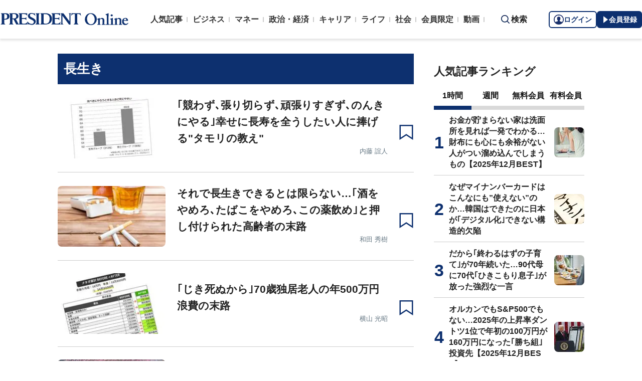

--- FILE ---
content_type: text/html; charset=utf-8
request_url: https://president.jp/list/tag/%E9%95%B7%E7%94%9F%E3%81%8D
body_size: 17301
content:
<!DOCTYPE html>
<html lang="ja">
<head>
<meta charset="utf-8">
<meta name="viewport" content="width=device-width, initial-scale=1">
<meta name="format-detection" content="telephone=no">
<title>「長生き」の記事一覧 | PRESIDENT Online（プレジデントオンライン）</title>
<meta name="description" content="「長生き」の記事一覧ページです。PRESIDENT Online（プレジデントオンライン）は、ビジネス誌「プレジデント」を発行するプレジデント社が運営する総合情報サイトです。みなさまのビジネス人生をより豊かなものにするために必要な情報をタイムリーにお届けし、職場の悩みを解決し、理想的な働き方を実現するヒントを提示してまいります。24時間、365日、仕事の道具箱としてご活用いただけます。">
<meta name="keywords" content="プレジデントオンライン,PRESIDENT Online">
<meta property="fb:app_id" content="123832144397437">
<meta property="og:locale" content="ja_JP">
<meta property="og:site_name" content="PRESIDENT Online（プレジデントオンライン）">
<meta property="og:title" content="「長生き」の記事一覧">
<meta property="og:type" content="website">
<meta property="og:url" content="https://president.jp/list/tag/%E9%95%B7%E7%94%9F%E3%81%8D">
<meta property="og:image" content="https://president.ismcdn.jp/common/icons/1600x900.jpg?rd=202601231053">
<meta property="og:description" content="「長生き」の記事一覧ページです。PRESIDENT Online（プレジデントオンライン）は、ビジネス誌「プレジデント」を発行するプレジデント社が運営する総合情報サイトです。みなさまのビジネス人生をより豊かなものにするために必要な情報をタイムリーにお届けし、職場の悩みを解決し、理想的な働き方を実現するヒントを提示してまいります。24時間、365日、仕事の道具箱としてご活用いただけます。">
<meta name="twitter:card" content="summary_large_image">
<meta name="twitter:site" content="@Pre_Online">
<meta name="twitter:url" content="https://president.jp/list/tag/%E9%95%B7%E7%94%9F%E3%81%8D">
<meta name="twitter:title" content="「長生き」の記事一覧">
<meta name="twitter:description" content="「長生き」の記事一覧ページです。PRESIDENT Online（プレジデントオンライン）は、ビジネス誌「プレジデント」を発行するプレジデント社が運営する総合情報サイトです。みなさまのビジネス人生をより豊かなものにするために必要な情報をタイムリーにお届けし、職場の悩みを解決し、理想的な働き方を実現するヒントを提示してまいります。24時間、365日、仕事の道具箱としてご活用いただけます。">
<meta name="twitter:image" content="https://president.ismcdn.jp/common/icons/1600x900.jpg?rd=202601231053">
<meta name="robots" content="max-image-preview:large">
<meta name="theme-color" content="#0b2759">
<meta name="facebook-domain-verification" content="28vth1chhhuo6w3ziefipelpuihee3">
<script src="https://csm.cxpublic.com/President.js" async></script>
<link rel="preconnect" href="//president.ismcdn.jp" crossorigin>
<link rel="preconnect" href="//www.google-analytics.com" crossorigin>
<link rel="preconnect" href="//www.googletagmanager.com" crossorigin>
<link rel="preconnect" href="//www.googletagservices.com" crossorigin>
<link rel="preconnect" href="//adservice.google.co.jp" crossorigin>
<link rel="preconnect" href="//adservice.google.com" crossorigin>
<link rel="preconnect" href="//pagead2.googlesyndication.com" crossorigin>
<link rel="preconnect" href="//tpc.googlesyndication.com" crossorigin>
<link rel="preconnect" href="//googleads.g.doubleclick.net" crossorigin>
<link rel="preconnect" href="//ajax.googleapis.com" crossorigin>
<link rel="preconnect" href="//stats.g.doubleclick.net" crossorigin>
<link rel="preconnect" href="//www.youtube.com" crossorigin>
<link rel="preconnect" href="//twitter.com" crossorigin>
<link rel="preconnect" href="//syndication.twitter.com" crossorigin>
<link rel="preconnect" href="//platform.twitter.com" crossorigin>
<link rel="preconnect" href="//fonts.googleapis.com" crossorigin>
<link rel="preconnect" href="//use.fontawesome.com" crossorigin>
<link rel="preconnect" href="//csm.cxpublic.com" crossorigin>
<link rel="preconnect" href="//code.jquery.com" crossorigin>
<link rel="preconnect" href="//cdn.cxense.com" crossorigin>
<link rel="preconnect" href="//fonts.gstatic.com" crossorigin>
<link rel="preconnect" href="//cdn.treasuredata.com" crossorigin>
<link rel="preconnect" href="//api.cxense.com" crossorigin>
<link rel="preconnect" href="https://c.amazon-adsystem.com" crossorigin>
<link rel="preconnect" href="//cdn.c360a.salesforce.com" crossorigin>
<link rel="preload" href="https://securepubads.g.doubleclick.net/tag/js/gpt.js" as="script">
<link rel="preload" href="https://ads.rubiconproject.com/prebid/12162_president.js" as="script">
<link rel="preload" href="https://c.amazon-adsystem.com/aax2/apstag.js" as="script">
<link rel="dns-prefetch" href="https://c.amazon-adsystem.com"><link rel="preload" href="https://president.ismcdn.jp/common/president/images/header_logo.svg" as="image">
<link rel="preload" as="style" href="https://fonts.googleapis.com/css2?family=Libre+Baskerville&display=swap">
<link rel="shortcut icon" type="image/vnd.microsoft.icon" href="https://president.ismcdn.jp/common/icons/favicon.ico">
<link rel="apple-touch-icon-precomposed" href="https://president.ismcdn.jp/common/icons/apple-touch-icon.png">
<link rel="stylesheet" href="https://fonts.googleapis.com/css2?family=Libre+Baskerville&display=swap" media="print" onload="this.media='all'; this.onload=null;">
<link rel="stylesheet" href="https://president.ismcdn.jp/resources/president/css/pc/list.css?rd=202601231053" />
<link rel="canonical" href="https://president.jp/list/tag/%E9%95%B7%E7%94%9F%E3%81%8D">
<link rel="alternate" type="application/rss+xml" title="RSS | プレジデントオンライン | PRESIDENT Online（プレジデントオンライン）" href="https://president.jp/list/rss">
<link rel="manifest" href="/manifest.json" crossorigin="use-credentials">
<script src="/op/analytics.js?domain=president.jp"></script>
<script src="https://cdn.c360a.salesforce.com/beacon/c360a/9bb326f5-8c88-46ba-a15a-fc5bec725498/scripts/c360a.min.js"></script>
<script>
dataLayer = [{
  "category": "",
  "genre": "",
  "tieUp": "",
  "member": "非会員",
  "articleId": "",
  "title" : (function(){ try{var t="";if(t==""){t=document.title.split("|")[0].trim();}return t;}catch(err){return '';}})(),
  "subTitle" : "",
  "author" : "",
  "pubDate" : "",
  "toTerm" : "",
  "totalPage" : "",
  "currentPage" : "1",
  "lastPage" : "",
  "tag" : "",
  "pageConditions" : "",
  "articleType" : "",
  "media" : "PRESIDENT Online"
}];
</script>
<!-- Google Tag Manager -->
<script>(function(w,d,s,l,i){w[l]=w[l]||[];w[l].push({'gtm.start':
new Date().getTime(),event:'gtm.js'});var f=d.getElementsByTagName(s)[0],
j=d.createElement(s),dl=l!='dataLayer'?'&l='+l:'';j.async=true;j.src=
'//www.googletagmanager.com/gtm.js?id='+i+dl;f.parentNode.insertBefore(j,f);
})(window,document,'script','dataLayer','GTM-NGPFSH');</script>
<!-- End Google Tag Manager -->
<script async src="https://cdn.jsdelivr.net/npm/pwacompat@2.0.6/pwacompat.min.js" integrity="sha384-GOaSLecPIMCJksN83HLuYf9FToOiQ2Df0+0ntv7ey8zjUHESXhthwvq9hXAZTifA" crossorigin="anonymous"></script>
<script>
window.grumi = {
  cfg: {
    advs: {
      '4726699895': true,
      '4713574795': true,
      '5634158140': true,
      '4435869573': true,
      '219185298': true,
      '4895276622': true,
      '4968385330': true,
      '4893156360': true,
      '4726992237': true,
      '4829705935': true,
      '4856600840': true,
      '4406490127': true,
      '4915460344': true,
      '201576618': true,
      '4724750293': true,
      '5634154936': true,
      '5634154987': true,
      '4452923694': true,
      '5049129113': true,
      '96790578': true,
      '4819192780': true
    },
  },
  key: '1e55f8df-3eb3-449b-9333-3b100671f740',
};
</script>
<script src="//rumcdn.geoedge.be/1e55f8df-3eb3-449b-9333-3b100671f740/grumi-ip.js" async></script><script data-ad-client="ca-pub-0670020727705908" async src="https://pagead2.googlesyndication.com/pagead/js/adsbygoogle.js"></script>
<!-- DFP Header Tag Start dfp-header-pc-top -->
<script async src="//ads.rubiconproject.com/prebid/12162_president.js"></script>
<script async="async" src="https://securepubads.g.doubleclick.net/tag/js/gpt.js"></script>
<script>
  var cX = window.cX = window.cX || {callQueue:[]};
  cX.callQueue.push(['invoke', function() {
    if(!cX.getUserId(false)) {
      cX.setCustomParameters({"newuser":"true"});
      cX.startSessionAnnotation({"newuser_S":"true"});
    }
    cX.getUserSegmentIds({persistedQueryId: "c5121cd9b1cab3c85e55b84c9e2037c68dd5251a"});
  }]);
  var cXsegments = (window.localStorage.getItem('_cX_segmentInfo')||"").replace(/.+_/,"").split(".");
  var pbjs = pbjs || {};
  pbjs.que = pbjs.que || [];
  var failSafeTimeout = 3000;
  var googletag = googletag || {};
  googletag.cmd = googletag.cmd || [];

  googletag.cmd.push(function() {
    googletag.pubads().setTargeting("CxSegments", cXsegments)
  });

  var path_value = location.pathname.substr(0, 40);
  var ref_value = document.referrer
    ? document.referrer.split("/")[2]
    : "null";
  var urlParam = location.search.substring(1);
  var paramArray = {};
  if (urlParam) {
    var param = urlParam.split("&");
    for (i = 0; i < param.length; i++) {
      var paramItem = param[i].split("=");
      paramArray[paramItem[0]] = paramItem[1];
    }
  }
  var _page = paramArray["page"] || "1";
  var _totalPageNumber = String(_totalPageNumber);
  var _is_last_page = String(_page === _totalPageNumber);
  var dataLayer = window.dataLayer;
  var _category =
    dataLayer &&
    dataLayer[0] &&
    dataLayer[0]["category"] &&
    dataLayer[0]["category"]
      .slice(1, -1)
      .split(",")[0]
      .slice(1, -1);
  googletag.cmd.push(function() {
    googletag
      .pubads()
      .setTargeting("URLs", path_value)
      .setTargeting("Ref", ref_value);
    googletag.pubads().setTargeting("param:page", _page);
    googletag
      .pubads()
      .setTargeting("page:total_page_num", _totalPageNumber);
    googletag.pubads().setTargeting("page:is_last_page", _is_last_page);
    if (Boolean(_category)) {
      googletag.pubads().setTargeting("page:category", _category);
    }
    googletag.pubads().setTargeting(
      "president_R_user_seg",
      (function() {
        try {
          return document.cookie
            .match(new RegExp("ismsegs=(.*?)(?:;|$)"))[1]
            .split(",")
            .filter(function(o) {
              return o !== "";
            });
        } catch (err) {
          return "";
        }
      })()
    );
    googletag.pubads().setTargeting(
      "ism_seg_pol",
      (function() {
        try {
          return document.cookie
            .match(new RegExp("ismtdsegs=(.*?)(?:;|$)"))[1]
            .split(",")
            .filter(function(o) {
              return o !== "";
            });
        } catch (err) {
          return [];
        }
      })()
    );
    googletag.pubads().collapseEmptyDivs();
  });
</script>

<script>
  googletag.cmd.push(function() {
    googletag.defineSlot("/117593098/pc_pol_top_right_1st",[[1, 1], [300, 250], [300, 500], [300, 300], [300, 600]],"div-gpt-ad-pc_pol_article_right_1st").setTargeting('position', ['pc_right_rect']).addService(googletag.pubads());
    googletag.defineSlot("/117593098/pc_pol_top_right_2nd",[[1, 1], [300, 250], [300, 500], [300, 300], [300, 600]],"div-gpt-ad-pc_pol_article_right_2nd").setTargeting('position', ['pc_right_rect']).addService(googletag.pubads());
    googletag.defineSlot(
      '/117593098/pc_pol_top_right_3rd',
      [[1, 1], [300, 250], [300, 500], [300, 300], [300, 600]],
      'div-gpt-ad-pc_pol_article_right_3rd'
    ).addService(googletag.pubads());
    googletag.defineSlot('/117593098/pc_pol_info1', ['fluid', [1, 1]], 'pc_pol_info1').addService(googletag.pubads());
    googletag.defineSlot('/117593098/pc_pol_info2', ['fluid', [1, 1]], 'pc_pol_info2').addService(googletag.pubads());
    googletag.defineSlot('/117593098/pc_pol_info3', ['fluid', [1, 1]], 'pc_pol_info3').addService(googletag.pubads());
    googletag.defineSlot('/117593098/pc_pol_info4', ['fluid', [1, 1]], 'pc_pol_info4').addService(googletag.pubads());
    googletag.defineSlot('/117593098/pc_pol_info5', ['fluid', [1, 1]], 'pc_pol_info5').addService(googletag.pubads());
    googletag.defineSlot('/117593098/pc_pol_ranking', ['fluid'], 'div-gpt-ad-pc_pol_ranking').addService(googletag.pubads());
    googletag.pubads().disableInitialLoad();
    googletag.pubads().setTargeting("status","free");
    googletag.pubads().setTargeting("adparam","prod");
    googletag.pubads().setTargeting("environment","prod");
    googletag.pubads().enableSingleRequest();
    googletag.enableServices();
    pbjs.que.push(function() {
      pbjs.rp.requestBids({
        callback: sendAdServerRequest
      });
    });
    googletag.pubads().setPublisherProvidedId(('; ' + document.cookie).split('; ' + 'ismua' + '=').pop().split(';').shift().split('-').join(''));
  });
</script>
<script>
  pbjs.adserverRequestSent = false;
  var sendAdServerRequest = function() {
    googletag.cmd.push(function() {
      if (pbjs.adserverRequestSent) {
        return;
      }
      pbjs.adserverRequestSent = true;
      googletag.pubads().refresh();
    });
  };

  setTimeout(function() {
    sendAdServerRequest();
  }, failSafeTimeout);
</script>
<!-- DFP Header Tag End -->
<script>
cX.callQueue.push(['invoke', function() {
  cX.getSegments("a895bb4d42ac40a0c076a88edaffee5a2ddabdea", (segments) => {
    if (segments.length > 0) {
        const cxContextualIds = segments.filter(s => s.type==="contextual").map(s => s.shortId);
        googletag.cmd.push(function() {
          googletag.pubads().setTargeting("CxContext", cxContextualIds)
          // googletag.pubads().refresh();
        });
    }
  }, 500);
}]);
</script>
<script>
window.ID5EspConfig = {
  partnerId: 1724
};
</script>
<script>
window._taboola = window._taboola || [];
_taboola.push({article:'auto'});
!function (e, f, u, i) {
  if (!document.getElementById(i)){
    e.async = 1;
    e.src = u;
    e.id = i;
    f.parentNode.insertBefore(e, f);
  }
}(document.createElement('script'),
document.getElementsByTagName('script')[0],
'//cdn.taboola.com/libtrc/presidentonline/loader.js',
'tb_loader_script');
if(window.performance && typeof window.performance.mark == 'function')
  {window.performance.mark('tbl_ic');}
</script>
<script src="https://code.jquery.com/jquery-3.7.1.min.js" integrity="sha256-/JqT3SQfawRcv/BIHPThkBvs0OEvtFFmqPF/lYI/Cxo=" crossorigin="anonymous"></script>
<script src="https://president.ismcdn.jp/resources/president/js/lib/lozad.min.js" defer></script>
<script src="https://cdnjs.cloudflare.com/ajax/libs/lazysizes/5.1.0/lazysizes.min.js" defer></script>
<script src="https://president.ismcdn.jp/resources/prod/president/js/pc/common.prod.js?rd=202601231053" defer></script>
<script src="https://president.ismcdn.jp/resources/president/js/lib/axios.min.js" defer></script>
<script src="https://president.ismcdn.jp/resources/prod/president/js/pc/list.prod.js?rd=202601231053" defer></script>
<script type="application/ld+json">
[{
 "@context":"https://schema.org/",
 "@type":"WebSite",
 "name":"プレジデントオンライン",
 "alternateName":"プレジデントオンライン | PRESIDENT Online",
 "sameAs" : ["https://www.facebook.com/PRESIDENTOnline/", "https://x.com/pre_online"],
 "url" : "https://president.jp",
 "potentialAction": {
  "@type": "SearchAction",
  "target": "https://president.jp/list/search?fulltext={fulltext}",
  "query-input": "required name=fulltext"
  }
},{
  "@context": "https://schema.org/",
  "@type": "SiteNavigationElement",
  "url": ["/","/list/category/business","/list/category/money","/list/category/economy-and-politics","/list/category/career","/list/category/life","/list/category/local","/list/brain"]
}
,{
  "@context":"https://schema.org/",
  "@type":"BreadcrumbList",
  "itemListElement":[
{"@type":"ListItem","position":1,"item":{"@id":"https://president.jp","name":"プレジデントオンライン トップ"}},
{"@type":"ListItem","position":2,"item":{"@id":"https://president.jp/list/tag/%E9%95%B7%E7%94%9F%E3%81%8D","name":"「長生き」の記事一覧"}}
]
}
]
</script>
<!-- Piano Script Start -->
<script>
var tp = window.tp || [];
// コンテンツセグメンテーション
tp.push(["setTags", [
  "",
  "",
  "",
  "",
  "",
  "",
  ""
  ]
]);
tp.push(["setContentSection", ""]);
tp.push(["setContentCreated", ""]);
// ADブロッカー検出スクリプト
(function(d,c){d.cookie = "__adblocker=; expires=Thu, 01 Jan 1970 00:00:00 GMT; path=/";var j=function(adblocker){var t=new Date;t.setTime(t.getTime()+60*5*1E3);d.cookie="__adblocker="+(adblocker?"true":"false")+"; expires="+t.toUTCString()+"; path=/"};var s=d.createElement(c);s.async=true;s.src="//www.npttech.com/advertising.js";s.onerror=function(){j(true);};var b=d.getElementsByTagName(c)[0];b.parentNode.insertBefore(s,b)})(document,"script");
// Composerスクリプト（コンテンツブロック検出あり）
(function(g,h,c){c=Number.isInteger(c)?parseInt(c):30;(new Promise(function(a,d){var b=document.createElement("script");b.type="text/javascript";b.async=!0;b.src=(h?"//experience-ap.piano.io":"//sandbox.piano.io")+"/xbuilder/experience/load?aid="+g;b.onload=function(){window.tpLoaded?a():d(!0)};b.onerror=function(){d(!0)};var e=document.querySelector("script");e.parentNode.insertBefore(b,e)})).then(function(){return new Promise(function(a,d){0==c?a():function(b,e){function f(){window.tp&&tp.isInitialized?a():k++>e?d(!0):setTimeout(f,b)}var k=0;setTimeout(f,b)}(1E3*c/20,20)})})["catch"](function(a){a&&(a=document.querySelector("#tpModal"))&&(a.style.display="block",(a=document.querySelector(".pi_close"))&&a.addEventListener("click",function(){document.querySelector("#tpModal").style.display="none"}))})
})("MKTkonwxpj", true);
</script>
<script>
window.MWLIB= {
  login: function(){
    const currentPath = location.pathname + location.search;
    // console.log("/auth/al?return_to=" + encodeURIComponent(currentPath));
    $('body').css({
      "opacity":0.2,
      "background-color":"black"
    });
    location.href = "/auth/al?return_to=" + encodeURIComponent(currentPath);
  },
  logout: function(){
    const currentPath = location.pathname + location.search;
    // console.log("/auth/logout?return_to=" + encodeURIComponent(currentPath));
    $('body').css({
      "opacity":0.2,
      "background-color":"black"
    });
    location.href = "/auth/logout?return_to=" + encodeURIComponent(currentPath);
  }
};
window.addEventListener('load',function(){
  let utp = (('; ' + document.cookie).split('; ' + '__utp' + '=').pop().split(';').shift());
  let ss = (('; ' + document.cookie).split('; ' + 'ismss' + '=').pop().split(';').shift());
  if ((utp!='') && (ss=='')) {
    // console.log('force logout');
    // try{tp.pianoId.logout();}catch(err){};
    console.log('relogin');
    window.MWLIB.login();
  }
});
</script>
<script>
tp = window.tp || [];
pianoLoginLogoutButtons = function () {
  if (tp.user.isUserValid()) {
    $('#piano-logout-container').show();
    $('#piano-logout-container-header').show();
    $('#piano-login-register-container').hide();
    $('#piano-login-register-container-header').hide();
    $('.piano-logout-event-container').show();
    $('.piano-login-register-event-container').hide();
    $('#piano-login-container-modal-container').hide();
    $('#piano-logout-container-modal-container').show();
    tp.myaccount.show({
        displayMode: "inline",
        containerSelector: "#my-account"
    });
  }
  else {
    $('#piano-logout-container').hide();
    $('#piano-logout-container-header').hide();
    $('#piano-login-register-container').show();
    $('#piano-login-register-container-header').show();
    $('.piano-logout-event-container').hide();
    $('.piano-login-register-event-container').show();
    $('#piano-logout-container-modal-container').hide();
    $('#piano-login-container-modal-container').show();
  }
};
tp.push(["init", function(){
  pianoLoginLogoutButtons();
  $(".piano-login").click( function () {
    tp.pianoId.show({
      screen: 'login',
      loggedIn: pianoLoginLogoutButtons
    });
  });
  $(".piano-modal").click( function () {
    tp.pianoId.show({
      screen: 'register',
      formName: 'POL',
      stage: 'freeregist',
      loggedIn: pianoLoginLogoutButtons
    });
  });
  $( ".piano-logout" ).click( function () {
    tp.pianoId.logout(pianoLoginLogoutButtons);
  } );
}]);
</script>
<!-- Piano Script End -->
</head>
<body>
<!-- Google Tag Manager -->
<noscript><iframe src="//www.googletagmanager.com/ns.html?id=GTM-NGPFSH"
height="0" width="0" style="display:none;visibility:hidden"></iframe></noscript>
<!-- End Google Tag Manager -->
<div id="taboola-trigger-explore-more"></div>
<script>
window._taboola = window._taboola || [];
_taboola.push({
  mode: 'thumbnails-test',
  container: 'taboola-trigger-explore-more',
  placement: 'Trigger Explore More',
  target_type: 'mix'
});
</script><div class="l-wrapper">
<header class="l-header">
  <div class="g-header">
    <div class="g-header__inner js-header-inner">
        <div class="logo"><a href="/"><img src="https://president.ismcdn.jp/common/president/images/header_logo.svg" width="257" height="24" class="" alt="PRESIDENT Online（プレジデントオンライン）" loading="eager"></a></div>
      <div class="g-header-global-nav js-global-nav">
        <div class="g-header-global-nav__inner">
          <ul class="g-header-global-nav__list">
            <li class=""><a href="/list/ranking">人気記事</a></li>
            <li class=""><a href="/list/category/business" >ビジネス</a></li>
            <li class=""><a href="/list/category/money" >マネー</a></li>
            <li class=""><a href="/list/category/economy-and-politics" >政治・経済</a></li>
            <li class=""><a href="/list/category/career" >キャリア</a></li>
            <li class=""><a href="/list/category/life" >ライフ</a></li>
            <li class=""><a href="/list/category/local" >社会</a></li>
            <li><a href="/feature/top">会員限定</a></li>
            <li><a href="/list/media/presidentondemand">動画</a></li>
          </ul>
        </div>
      </div>
      <div class="g-header__search js-header-search">検索</div>
      <div class="g-header-auth" id="piano-login-container">
        <div class="g-header-auth__inner" id="piano-login-register-container" style="display: none;">
          <button class="g-header-auth__btn piano-login" aria-label="ログイン"><img src="https://president.ismcdn.jp/common/images/icons/pol-piano-login.png" width="20" height="20" class="" alt="" loading="eager">ログイン</button>
          <button class="g-header-auth__btn --blue piano-modal" aria-label="会員登録"><img src="https://president.ismcdn.jp/common/images/icons/pol-piano-regist.png" width="14" height="14" class="" alt="" loading="eager">会員登録</button>
        </div>
        <div class="g-header-auth__inner" id="piano-logout-container" style="display: none;">
          <button class="g-header-auth__btn piano-logout" aria-label="ログアウト"><img src="https://president.ismcdn.jp/common/images/icons/pol-piano-logout.png" width="20" height="20" class="" alt="" loading="eager">ログアウト</button>
          <a href="/list/mypage" class="g-header-auth__btn --blue"><img src="https://president.ismcdn.jp/common/images/icons/pol-piano-mypage.png" width="14" height="14" class="" alt="マイページ" loading="eager">マイページ</a>
        </div>
      </div>
    </div>
<div class="g-header-search js-search">
  <div class="g-header-search__inner">
    <div class="g-header-search__contents">
      <form action="/list/search">
        <input id="keyword" placeholder="ワード検索" type="text" class="inputtext" name="fulltext" value="" aria-label="検索語入力">
          <input type="submit" class="gsc-search-button" value="検索" id="g-header-search" aria-label="検索">
      </form>
    </div>
<div class="feature-word">
  <ul class="feature-word__list">
    <li class="feature-word__item"><a href="/list/tag/%E6%9B%B8%E7%B1%8D%E6%8A%9C%E7%B2%8B">#書籍抜粋</a></li>
    <li class="feature-word__item"><a href="/list/tag/%E4%B8%AD%E5%AD%A6%E5%8F%97%E9%A8%93">#中学受験</a></li>
    <li class="feature-word__item"><a href="/list/tag/%E3%82%B3%E3%83%9F%E3%83%83%E3%82%AF">#コミック</a></li>
    <li class="feature-word__item"><a href="/list/tag/%E6%97%A5%E6%9C%AC%E5%8F%B2">#日本史</a></li>
    <li class="feature-word__item"><a href="/list/tag/%E6%9D%B1%E4%BA%AC%E3%83%87%E3%82%A3%E3%82%BA%E3%83%8B%E3%83%BC%E3%83%AA%E3%82%BE%E3%83%BC%E3%83%88">#東京ディズニーリゾート</a></li>
    <li class="feature-word__item"><a href="/list/tag/%E5%81%A5%E5%BA%B7">#健康</a></li>
    <li class="feature-word__item"><a href="/list/tag/%E5%86%8D%E9%85%8D%E4%BF%A1">#再配信</a></li>
    <li class="feature-word__item"><a href="/list/tag/%E7%9A%87%E5%AE%A4">#皇室</a></li>
  </ul>
</div>
  </div>
</div>  </div>
</header>
<div class="l-contents --top">
<div class="l-contents__inner">
<main class="l-main">

<section class="article-list">
  <h1 class="article-list__headline  article-list__headline--tag">長生き</h1>
  <ul class="article-list__list">
    <li class="article-list__item">
  <div class="article-list__thum ">
    <a href="/articles/-/92270">
      
      <img src="https://president.ismcdn.jp/mwimgs/0/d/215wm/img_0d4c7136cb73b2213be01768b0ab7fec382064.jpg" srcset="https://president.ismcdn.jp/mwimgs/0/d/215wm/img_0d4c7136cb73b2213be01768b0ab7fec382064.jpg 1x,https://president.ismcdn.jp/mwimgs/0/d/430wm/img_0d4c7136cb73b2213be01768b0ab7fec382064.jpg 2x" width="215" height="120" class="" alt="｢競わず､張り切らず､頑張りすぎず､のんきにやる｣幸せに長寿を全うしたい人に捧げる&quot;タモリの教え&quot;" loading="lazy">
    </a>
  </div>
  <div class="article-list__body">
    <a href="/articles/-/92270">
      
      <div class="article-list__mainTtl">｢競わず､張り切らず､頑張りすぎず､のんきにやる｣幸せに長寿を全うしたい人に捧げる"タモリの教え"</div>
      <div class="article-list__info">
        <div class="article-list__authorName">内藤 誼人</div>
        
        
      </div>
    </a>
  </div>
  <button class="m-article__bookmark piano-modal"></button>
</li>

    <li class="article-list__item">
  <div class="article-list__thum ">
    <a href="/articles/-/72008">
      
      <img src="https://president.ismcdn.jp/mwimgs/b/8/215wm/img_b87974af3ce7ba7e026385d93dbf57301021632.jpg" srcset="https://president.ismcdn.jp/mwimgs/b/8/215wm/img_b87974af3ce7ba7e026385d93dbf57301021632.jpg 1x,https://president.ismcdn.jp/mwimgs/b/8/430wm/img_b87974af3ce7ba7e026385d93dbf57301021632.jpg 2x" width="215" height="120" class="" alt="それで長生きできるとは限らない…｢酒をやめろ､たばこをやめろ､この薬飲め｣と押し付けられた高齢者の末路" loading="lazy">
    </a>
  </div>
  <div class="article-list__body">
    <a href="/articles/-/72008">
      
      <div class="article-list__mainTtl">それで長生きできるとは限らない…｢酒をやめろ､たばこをやめろ､この薬飲め｣と押し付けられた高齢者の末路</div>
      <div class="article-list__info">
        <div class="article-list__authorName">和田 秀樹</div>
        
        
      </div>
    </a>
  </div>
  <button class="m-article__bookmark piano-modal"></button>
</li>

    <li class="article-list__item">
  <div class="article-list__thum ">
    <a href="/articles/-/32930">
      
      <img src="https://president.ismcdn.jp/mwimgs/d/c/215wm/img_dc4415f698415b485066fbe7a409ae701011439.jpg" srcset="https://president.ismcdn.jp/mwimgs/d/c/215wm/img_dc4415f698415b485066fbe7a409ae701011439.jpg 1x,https://president.ismcdn.jp/mwimgs/d/c/430wm/img_dc4415f698415b485066fbe7a409ae701011439.jpg 2x" width="215" height="120" class="" alt="｢じき死ぬから｣70歳独居老人の年500万円浪費の末路" loading="lazy">
    </a>
  </div>
  <div class="article-list__body">
    <a href="/articles/-/32930">
      
      <div class="article-list__mainTtl">｢じき死ぬから｣70歳独居老人の年500万円浪費の末路</div>
      <div class="article-list__info">
        <div class="article-list__authorName">横山 光昭</div>
        
        
      </div>
    </a>
  </div>
  <button class="m-article__bookmark piano-modal"></button>
</li>

    <li class="article-list__item">
  <div class="article-list__thum ">
    <a href="/articles/-/29452">
      
      <img src="https://president.ismcdn.jp/mwimgs/2/3/215wm/img_2390d25f84424f0eeb5944b68562ec40677105.jpg" srcset="https://president.ismcdn.jp/mwimgs/2/3/215wm/img_2390d25f84424f0eeb5944b68562ec40677105.jpg 1x,https://president.ismcdn.jp/mwimgs/2/3/430wm/img_2390d25f84424f0eeb5944b68562ec40677105.jpg 2x" width="215" height="155" class="" alt="恋愛の神｢60歳以降の男女に友情は成立しない｣" loading="lazy">
    </a>
  </div>
  <div class="article-list__body">
    <a href="/articles/-/29452">
      
      <div class="article-list__mainTtl">恋愛の神｢60歳以降の男女に友情は成立しない｣</div>
      <div class="article-list__info">
        <div class="article-list__authorName">櫻井 秀勲</div>
        
        <div class="c-member-icon"><img src="https://president.ismcdn.jp/common/president/images/2025/icon-lock-close.svg" width="12" height="14" class="" alt="" loading="lazy"></div>
      </div>
    </a>
  </div>
  <button class="m-article__bookmark piano-modal"></button>
</li>

    <li class="article-list__item">
  <div class="article-list__thum ">
    <a href="/articles/-/26890">
      
      <img src="https://president.ismcdn.jp/mwimgs/9/a/215wm/img_9aa91383fabfd33c45ee9f557f210b24547101.jpg" srcset="https://president.ismcdn.jp/mwimgs/9/a/215wm/img_9aa91383fabfd33c45ee9f557f210b24547101.jpg 1x,https://president.ismcdn.jp/mwimgs/9/a/430wm/img_9aa91383fabfd33c45ee9f557f210b24547101.jpg 2x" width="215" height="155" class="" alt="長生きするほど得する&quot;トンチン年金保険&quot;" loading="lazy">
    </a>
  </div>
  <div class="article-list__body">
    <a href="/articles/-/26890">
      
      <div class="article-list__mainTtl">長生きするほど得する"トンチン年金保険"</div>
      <div class="article-list__info">
        <div class="article-list__authorName">深野 康彦</div>
        
        <div class="c-member-icon"><img src="https://president.ismcdn.jp/common/president/images/2025/icon-lock-close.svg" width="12" height="14" class="" alt="" loading="lazy"></div>
      </div>
    </a>
  </div>
  <button class="m-article__bookmark piano-modal"></button>
</li>

    <li class="article-list__item">
  <div class="article-list__thum ">
    <a href="/articles/-/26856">
      
      <img src="https://president.ismcdn.jp/mwimgs/c/a/215wm/img_ca63a8ece91f91c88966630e9597b6df651342.jpg" srcset="https://president.ismcdn.jp/mwimgs/c/a/215wm/img_ca63a8ece91f91c88966630e9597b6df651342.jpg 1x,https://president.ismcdn.jp/mwimgs/c/a/430wm/img_ca63a8ece91f91c88966630e9597b6df651342.jpg 2x" width="215" height="155" class="" alt="75歳を過ぎたら&quot;がん検診&quot;はやめさせろ" loading="lazy">
    </a>
  </div>
  <div class="article-list__body">
    <a href="/articles/-/26856">
      
      <div class="article-list__mainTtl">75歳を過ぎたら"がん検診"はやめさせろ</div>
      <div class="article-list__info">
        <div class="article-list__authorName">早川 幸子,永田 宏</div>
        
        <div class="c-member-icon"><img src="https://president.ismcdn.jp/common/president/images/2025/icon-lock-close.svg" width="12" height="14" class="" alt="" loading="lazy"></div>
      </div>
    </a>
  </div>
  <button class="m-article__bookmark piano-modal"></button>
</li>

  </ul>
<!-- /.article-list --></section>

<ul class="c-breadcrumb">
<li class="c-breadcrumb__item"><a href="/">プレジデントオンライン</a></li>
<li class="c-breadcrumb__item">長生き</li>
<!-- /.c-breadcrumb --></ul>

<!-- /.l-main --></main>

<aside class="l-sub">
<div class="ad-rectangle">
<!--/117593098/pc_pol_article_right_1st -->
<div id="div-gpt-ad-pc_pol_article_right_1st" style="min-height:250px;">
  <script>
    googletag.cmd.push(function() {
      googletag.display("div-gpt-ad-pc_pol_article_right_1st");
    });
  </script>
</div>
</div>
<div class="m-sub-ranking">
  <div class="m-sub-ranking__headline">人気記事ランキング</div>
  <div class="m-sub-ranking-button js-ranking-button">
    <span class="m-sub-ranking-button__item is-active">1時間</span>
    <span class="m-sub-ranking-button__item">週間</span>
    <span class="m-sub-ranking-button__item">無料会員</span>
    <span class="m-sub-ranking-button__item">有料会員</span>
  </div>
  <div class="m-ranking-unit js-ranking-unit">
    <div class="m-ranking-unit__list">
      <a href="/articles/-/108352" class="m-ranking-unit__item --top5">
        <div class="m-ranking-unit-list__rank"></div>
        <div class="m-ranking-unit-list__info">
          <div class="m-ranking-unit-list__info-subTtl --top5"></div>
          <div class="m-ranking-unit-list__info-mainTtl --top5">お金が貯まらない家は洗面所を見れば一発でわかる…財布にも心にも余裕がない人がつい溜め込んでしまうもの【2025年12月BEST】</div>
        </div>
        <div class="m-ranking-unit-list__img">
          <img src="https://president.ismcdn.jp/mwimgs/e/e/60wm/img_ee5390ddbe4b1b392fbffa44ce499229148041.jpg" srcset="https://president.ismcdn.jp/mwimgs/e/e/60wm/img_ee5390ddbe4b1b392fbffa44ce499229148041.jpg 1x,https://president.ismcdn.jp/mwimgs/e/e/120wm/img_ee5390ddbe4b1b392fbffa44ce499229148041.jpg 2x" width="60" height="60" class="" alt="お金が貯まらない家は洗面所を見れば一発でわかる…財布にも心にも余裕がない人がつい溜め込んでしまうもの【2025年12月BEST】" loading="lazy">
        </div>
      </a>
      <a href="/articles/-/108034" class="m-ranking-unit__item --top5">
        <div class="m-ranking-unit-list__rank"></div>
        <div class="m-ranking-unit-list__info">
          <div class="m-ranking-unit-list__info-subTtl --top5"></div>
          <div class="m-ranking-unit-list__info-mainTtl --top5">なぜマイナンバーカードはこんなにも”使えない”のか…韓国はできたのに日本が｢デジタル化｣できない構造的欠陥</div>
        </div>
        <div class="m-ranking-unit-list__img">
          <img src="https://president.ismcdn.jp/mwimgs/f/c/60wm/img_fc221f1b871f80ce54571a2924b58849113132.jpg" srcset="https://president.ismcdn.jp/mwimgs/f/c/60wm/img_fc221f1b871f80ce54571a2924b58849113132.jpg 1x,https://president.ismcdn.jp/mwimgs/f/c/120wm/img_fc221f1b871f80ce54571a2924b58849113132.jpg 2x" width="60" height="60" class="" alt="なぜマイナンバーカードはこんなにも”使えない”のか…韓国はできたのに日本が｢デジタル化｣できない構造的欠陥" loading="lazy">
        </div>
      </a>
      <a href="/articles/-/108350" class="m-ranking-unit__item --top5">
        <div class="m-ranking-unit-list__rank"></div>
        <div class="m-ranking-unit-list__info">
          <div class="m-ranking-unit-list__info-subTtl --top5"></div>
          <div class="m-ranking-unit-list__info-mainTtl --top5">だから｢終わるはずの子育て｣が70年続いた…90代母に70代｢ひきこもり息子｣が放った強烈な一言</div>
        </div>
        <div class="m-ranking-unit-list__img">
          <img src="https://president.ismcdn.jp/mwimgs/0/6/60wm/img_06b6e59f93034a5189a3aa72dd781add53375.jpg" srcset="https://president.ismcdn.jp/mwimgs/0/6/60wm/img_06b6e59f93034a5189a3aa72dd781add53375.jpg 1x,https://president.ismcdn.jp/mwimgs/0/6/120wm/img_06b6e59f93034a5189a3aa72dd781add53375.jpg 2x" width="60" height="60" class="" alt="だから｢終わるはずの子育て｣が70年続いた…90代母に70代｢ひきこもり息子｣が放った強烈な一言" loading="lazy">
        </div>
      </a>
      <a href="/articles/-/108347" class="m-ranking-unit__item --top5">
        <div class="m-ranking-unit-list__rank"></div>
        <div class="m-ranking-unit-list__info">
          <div class="m-ranking-unit-list__info-subTtl --top5"></div>
          <div class="m-ranking-unit-list__info-mainTtl --top5">オルカンでもS&P500でもない…2025年の上昇率ダントツ1位で年初の100万円が160万円になった｢勝ち組｣投資先【2025年12月BEST】</div>
        </div>
        <div class="m-ranking-unit-list__img">
          <img src="https://president.ismcdn.jp/mwimgs/6/7/60wm/img_67677639cefc3648d91c77ced12f394b270512.jpg" srcset="https://president.ismcdn.jp/mwimgs/6/7/60wm/img_67677639cefc3648d91c77ced12f394b270512.jpg 1x,https://president.ismcdn.jp/mwimgs/6/7/120wm/img_67677639cefc3648d91c77ced12f394b270512.jpg 2x" width="60" height="60" class="" alt="オルカンでもS&amp;P500でもない…2025年の上昇率ダントツ1位で年初の100万円が160万円になった｢勝ち組｣投資先【2025年12月BEST】" loading="lazy">
        </div>
      </a>
      <a href="/articles/-/108323" class="m-ranking-unit__item --top5">
        <div class="m-ranking-unit-list__rank"></div>
        <div class="m-ranking-unit-list__info">
          <div class="m-ranking-unit-list__info-subTtl --top5"></div>
          <div class="m-ranking-unit-list__info-mainTtl --top5">ロシア軍から大量発注でも大赤字…海外メディアが報じたプーチンの戦争で｢使い捨て｣にされた軍事企業の惨状</div>
        </div>
        <div class="m-ranking-unit-list__img">
          <img src="https://president.ismcdn.jp/mwimgs/4/6/60wm/img_46b074c920af40226fcfe2f75b0438f1178353.jpg" srcset="https://president.ismcdn.jp/mwimgs/4/6/60wm/img_46b074c920af40226fcfe2f75b0438f1178353.jpg 1x,https://president.ismcdn.jp/mwimgs/4/6/120wm/img_46b074c920af40226fcfe2f75b0438f1178353.jpg 2x" width="60" height="60" class="" alt="ロシア軍から大量発注でも大赤字…海外メディアが報じたプーチンの戦争で｢使い捨て｣にされた軍事企業の惨状" loading="lazy">
        </div>
      </a>
<!-- /117593098/pc_pol_ranking -->
<div id='div-gpt-ad-pc_pol_ranking'>
  <script>
    googletag.cmd.push(function() { googletag.display('div-gpt-ad-pc_pol_ranking'); });
  </script>
</div>
      <a href="/articles/-/108304" class="m-ranking-unit__item">
        <div class="m-ranking-unit-list__rank"></div>
        <div class="m-ranking-unit-list__info">
          <div class="m-ranking-unit-list__info-subTtl"></div>
          <div class="m-ranking-unit-list__info-mainTtl">過去最高売上のディズニーの中で｢一人負け｣…舞浜駅前の商業施設が｢一等地なのにいつもガラガラ｣なワケ</div>
        </div>
      </a>
      <a href="/articles/-/108137" class="m-ranking-unit__item">
        <div class="m-ranking-unit-list__rank"></div>
        <div class="m-ranking-unit-list__info">
          <div class="m-ranking-unit-list__info-subTtl"></div>
          <div class="m-ranking-unit-list__info-mainTtl">スーパーで見かけない格別な魚…｢アンコウでもクエでもない｣釣り人と食通だけが知っている"鍋の王者"とは</div>
        </div>
      </a>
      <a href="/articles/-/108169" class="m-ranking-unit__item">
        <div class="m-ranking-unit-list__rank"></div>
        <div class="m-ranking-unit-list__info">
          <div class="m-ranking-unit-list__info-subTtl"></div>
          <div class="m-ranking-unit-list__info-mainTtl">こりゃ､やらないと人生大損だわ…幸福感が高くご機嫌な人が無意識にやっている"けっこうズルい"日常習慣</div>
        </div>
      </a>
      <a href="/articles/-/108348" class="m-ranking-unit__item">
        <div class="m-ranking-unit-list__rank"></div>
        <div class="m-ranking-unit-list__info">
          <div class="m-ranking-unit-list__info-subTtl"></div>
          <div class="m-ranking-unit-list__info-mainTtl">惨敗してよかった…箱根駅伝に最多13人送った名門高校監督が貫く｢非常識な選手マネジメント｣</div>
        </div>
      </a>
      <a href="/articles/-/108118" class="m-ranking-unit__item">
        <div class="m-ranking-unit-list__rank"></div>
        <div class="m-ranking-unit-list__info">
          <div class="m-ranking-unit-list__info-subTtl"></div>
          <div class="m-ranking-unit-list__info-mainTtl">3000万円かけて1万枚のCDを買った…AKB48にすべて捧げた50代男性｢トップオタク｣が漏らした"唯一の後悔"</div>
        </div>
      </a>
      <div class="m-sub-ranking__btn"><a class="c-btn --blue  --size-l" href="/list/ranking">もっと見る</a></div>
    </div>
    <div class="m-ranking-unit__list">
      <a href="/articles/-/108168" class="m-ranking-unit__item --top5">
        <div class="m-ranking-unit-list__rank"></div>
        <div class="m-ranking-unit-list__info">
          <div class="m-ranking-unit-list__info-subTtl --top5"></div>
          <div class="m-ranking-unit-list__info-mainTtl --top5">｢日本の新幹線｣を売らずによかった…｢貸した金が返ってこない｣習近平がハマったインドネシア新幹線の泥沼【2025年12月BEST】</div>
        </div>
        <div class="m-ranking-unit-list__img">
          <img src="https://president.ismcdn.jp/mwimgs/7/9/60wm/img_795f5c9e6990da4a80a593b1cb1c0fd4378154.jpg" srcset="https://president.ismcdn.jp/mwimgs/7/9/60wm/img_795f5c9e6990da4a80a593b1cb1c0fd4378154.jpg 1x,https://president.ismcdn.jp/mwimgs/7/9/120wm/img_795f5c9e6990da4a80a593b1cb1c0fd4378154.jpg 2x" width="60" height="60" class="" alt="｢日本の新幹線｣を売らずによかった…｢貸した金が返ってこない｣習近平がハマったインドネシア新幹線の泥沼【2025年12月BEST】" loading="lazy">
        </div>
      </a>
      <a href="/articles/-/108106" class="m-ranking-unit__item --top5">
        <div class="m-ranking-unit-list__rank"></div>
        <div class="m-ranking-unit-list__info">
          <div class="m-ranking-unit-list__info-subTtl --top5">感情論ではなくそろばんで｢日本製を守る｣</div>
          <div class="m-ranking-unit-list__info-mainTtl --top5">中国に職人技術を売らなくて本当によかった…｢メイドインジャパン財布｣を復権させた｢大阪の町工場｣の戦略</div>
        </div>
        <div class="m-ranking-unit-list__img">
          <img src="https://president.ismcdn.jp/mwimgs/b/f/60wm/img_bfd08ef89d7e682453eea09106cd0116329282.jpg" srcset="https://president.ismcdn.jp/mwimgs/b/f/60wm/img_bfd08ef89d7e682453eea09106cd0116329282.jpg 1x,https://president.ismcdn.jp/mwimgs/b/f/120wm/img_bfd08ef89d7e682453eea09106cd0116329282.jpg 2x" width="60" height="60" class="" alt="中国に職人技術を売らなくて本当によかった…｢メイドインジャパン財布｣を復権させた｢大阪の町工場｣の戦略" loading="lazy">
        </div>
      </a>
      <a href="/articles/-/108179" class="m-ranking-unit__item --top5">
        <div class="m-ranking-unit-list__rank"></div>
        <div class="m-ranking-unit-list__info">
          <div class="m-ranking-unit-list__info-subTtl --top5"></div>
          <div class="m-ranking-unit-list__info-mainTtl --top5">だから同年齢で｢見た目｣に天と地の差がでる…大学病院の医師が伝授｢老化の進行を大幅に遅らせる手段｣【2025年12月BEST】</div>
        </div>
        <div class="m-ranking-unit-list__img">
          <img src="https://president.ismcdn.jp/mwimgs/f/3/60wm/img_f3068ac646ab2aae727b61880e58312259763.jpg" srcset="https://president.ismcdn.jp/mwimgs/f/3/60wm/img_f3068ac646ab2aae727b61880e58312259763.jpg 1x,https://president.ismcdn.jp/mwimgs/f/3/120wm/img_f3068ac646ab2aae727b61880e58312259763.jpg 2x" width="60" height="60" class="" alt="だから同年齢で｢見た目｣に天と地の差がでる…大学病院の医師が伝授｢老化の進行を大幅に遅らせる手段｣【2025年12月BEST】" loading="lazy">
        </div>
      </a>
      <a href="/articles/-/108167" class="m-ranking-unit__item --top5">
        <div class="m-ranking-unit-list__rank"></div>
        <div class="m-ranking-unit-list__info">
          <div class="m-ranking-unit-list__info-subTtl --top5"></div>
          <div class="m-ranking-unit-list__info-mainTtl --top5">秋篠宮家とも三笠宮家とも全然ちがう…｢愛子天皇｣待望論の背景に"家族関係のお手本"求める国民感情【2025年12月BEST】</div>
        </div>
        <div class="m-ranking-unit-list__img">
          <img src="https://president.ismcdn.jp/mwimgs/a/4/60wm/img_a4a449d0b99d273746eb7d08dfb5e4c194862.jpg" srcset="https://president.ismcdn.jp/mwimgs/a/4/60wm/img_a4a449d0b99d273746eb7d08dfb5e4c194862.jpg 1x,https://president.ismcdn.jp/mwimgs/a/4/120wm/img_a4a449d0b99d273746eb7d08dfb5e4c194862.jpg 2x" width="60" height="60" class="" alt="秋篠宮家とも三笠宮家とも全然ちがう…｢愛子天皇｣待望論の背景に&quot;家族関係のお手本&quot;求める国民感情【2025年12月BEST】" loading="lazy">
        </div>
      </a>
      <a href="/articles/-/108160" class="m-ranking-unit__item --top5">
        <div class="m-ranking-unit-list__rank"></div>
        <div class="m-ranking-unit-list__info">
          <div class="m-ranking-unit-list__info-subTtl --top5"></div>
          <div class="m-ranking-unit-list__info-mainTtl --top5">消費税でも､所得税でもない…日本人が払わされている｢給与明細には載っていない"隠れ税金"｣の正体【2025年12月BEST】</div>
        </div>
        <div class="m-ranking-unit-list__img">
          <img src="https://president.ismcdn.jp/mwimgs/1/3/60wm/img_13bd284640573e3fc721449706469c99239877.jpg" srcset="https://president.ismcdn.jp/mwimgs/1/3/60wm/img_13bd284640573e3fc721449706469c99239877.jpg 1x,https://president.ismcdn.jp/mwimgs/1/3/120wm/img_13bd284640573e3fc721449706469c99239877.jpg 2x" width="60" height="60" class="" alt="消費税でも､所得税でもない…日本人が払わされている｢給与明細には載っていない&quot;隠れ税金&quot;｣の正体【2025年12月BEST】" loading="lazy">
        </div>
      </a>
      <a href="/articles/-/108008" class="m-ranking-unit__item">
        <div class="m-ranking-unit-list__rank"></div>
        <div class="m-ranking-unit-list__info">
          <div class="m-ranking-unit-list__info-subTtl"></div>
          <div class="m-ranking-unit-list__info-mainTtl">｢賃貸か持ち家か｣の答えはもう出ている…元国税専門官が見た｢お金持ち｣がドンドンお金持ちになっていく構造</div>
        </div>
      </a>
      <a href="/articles/-/108145" class="m-ranking-unit__item">
        <div class="m-ranking-unit-list__rank"></div>
        <div class="m-ranking-unit-list__info">
          <div class="m-ranking-unit-list__info-subTtl"></div>
          <div class="m-ranking-unit-list__info-mainTtl">エアコンでも洗濯乾燥機でもない…エネルギーの3割をつぎ込み電気代を爆上げする"金食いアイテム"の正体</div>
        </div>
      </a>
      <a href="/articles/-/108073" class="m-ranking-unit__item">
        <div class="m-ranking-unit-list__rank"></div>
        <div class="m-ranking-unit-list__info">
          <div class="m-ranking-unit-list__info-subTtl"></div>
          <div class="m-ranking-unit-list__info-mainTtl">愛子さまは｢人｣を詠み､悠仁さまは｢昆虫｣を詠んだ…歌会始で明らかになった人間性の決定的違い</div>
        </div>
      </a>
      <a href="/articles/-/108124" class="m-ranking-unit__item">
        <div class="m-ranking-unit-list__rank"></div>
        <div class="m-ranking-unit-list__info">
          <div class="m-ranking-unit-list__info-subTtl"></div>
          <div class="m-ranking-unit-list__info-mainTtl">高市首相の真の狙いは｢自民で単独過半数｣ではない…批判覚悟で｢異例の解散総選挙｣に踏み切ったワケ</div>
        </div>
      </a>
      <a href="/articles/-/108286" class="m-ranking-unit__item">
        <div class="m-ranking-unit-list__rank"></div>
        <div class="m-ranking-unit-list__info">
          <div class="m-ranking-unit-list__info-subTtl"></div>
          <div class="m-ranking-unit-list__info-mainTtl">佳子さまがお気の毒でならない…31歳の｢輝き始めたプリンセス｣を待ち受ける皇族のジレンマ【2025年12月BEST】</div>
        </div>
      </a>
      <div class="m-sub-ranking__btn"><a class="c-btn --blue  --size-l" href="/list/ranking">もっと見る</a></div>
    </div>
    <div class="m-ranking-unit__list">
      <a href="/articles/-/108350" class="m-ranking-unit__item --top5">
        <div class="m-ranking-unit-list__rank"></div>
        <div class="m-ranking-unit-list__info">
          <div class="m-ranking-unit-list__info-subTtl --top5"></div>
          <div class="m-ranking-unit-list__info-mainTtl --top5">だから｢終わるはずの子育て｣が70年続いた…90代母に70代｢ひきこもり息子｣が放った強烈な一言</div>
        </div>
        <div class="m-ranking-unit-list__img">
          <img src="https://president.ismcdn.jp/mwimgs/0/6/60wm/img_06b6e59f93034a5189a3aa72dd781add53375.jpg" srcset="https://president.ismcdn.jp/mwimgs/0/6/60wm/img_06b6e59f93034a5189a3aa72dd781add53375.jpg 1x,https://president.ismcdn.jp/mwimgs/0/6/120wm/img_06b6e59f93034a5189a3aa72dd781add53375.jpg 2x" width="60" height="60" class="" alt="だから｢終わるはずの子育て｣が70年続いた…90代母に70代｢ひきこもり息子｣が放った強烈な一言" loading="lazy">
        </div>
      </a>
      <a href="/articles/-/108118" class="m-ranking-unit__item --top5">
        <div class="m-ranking-unit-list__rank"></div>
        <div class="m-ranking-unit-list__info">
          <div class="m-ranking-unit-list__info-subTtl --top5"></div>
          <div class="m-ranking-unit-list__info-mainTtl --top5">3000万円かけて1万枚のCDを買った…AKB48にすべて捧げた50代男性｢トップオタク｣が漏らした"唯一の後悔"</div>
        </div>
        <div class="m-ranking-unit-list__img">
          <img src="https://president.ismcdn.jp/mwimgs/d/5/60wm/img_d573d7a43cb19fafd3445a04bdbdcfb3131339.jpg" srcset="https://president.ismcdn.jp/mwimgs/d/5/60wm/img_d573d7a43cb19fafd3445a04bdbdcfb3131339.jpg 1x,https://president.ismcdn.jp/mwimgs/d/5/120wm/img_d573d7a43cb19fafd3445a04bdbdcfb3131339.jpg 2x" width="60" height="60" class="" alt="3000万円かけて1万枚のCDを買った…AKB48にすべて捧げた50代男性｢トップオタク｣が漏らした&quot;唯一の後悔&quot;" loading="lazy">
        </div>
      </a>
      <a href="/articles/-/108235" class="m-ranking-unit__item --top5">
        <div class="m-ranking-unit-list__rank"></div>
        <div class="m-ranking-unit-list__info">
          <div class="m-ranking-unit-list__info-subTtl --top5"></div>
          <div class="m-ranking-unit-list__info-mainTtl --top5">これができないと5年後に後悔が待ち受ける…｢人生はすべて前倒し｣の人が得る機会､経験､情報､お金</div>
        </div>
        <div class="m-ranking-unit-list__img">
          <img src="https://president.ismcdn.jp/mwimgs/d/d/60wm/img_dd6e7c1e3efb445e6a42b9c4ec05c5f283005.jpg" srcset="https://president.ismcdn.jp/mwimgs/d/d/60wm/img_dd6e7c1e3efb445e6a42b9c4ec05c5f283005.jpg 1x,https://president.ismcdn.jp/mwimgs/d/d/120wm/img_dd6e7c1e3efb445e6a42b9c4ec05c5f283005.jpg 2x" width="60" height="60" class="" alt="これができないと5年後に後悔が待ち受ける…｢人生はすべて前倒し｣の人が得る機会､経験､情報､お金" loading="lazy">
        </div>
      </a>
      <a href="/articles/-/108034" class="m-ranking-unit__item --top5">
        <div class="m-ranking-unit-list__rank"></div>
        <div class="m-ranking-unit-list__info">
          <div class="m-ranking-unit-list__info-subTtl --top5"></div>
          <div class="m-ranking-unit-list__info-mainTtl --top5">なぜマイナンバーカードはこんなにも”使えない”のか…韓国はできたのに日本が｢デジタル化｣できない構造的欠陥</div>
        </div>
        <div class="m-ranking-unit-list__img">
          <img src="https://president.ismcdn.jp/mwimgs/f/c/60wm/img_fc221f1b871f80ce54571a2924b58849113132.jpg" srcset="https://president.ismcdn.jp/mwimgs/f/c/60wm/img_fc221f1b871f80ce54571a2924b58849113132.jpg 1x,https://president.ismcdn.jp/mwimgs/f/c/120wm/img_fc221f1b871f80ce54571a2924b58849113132.jpg 2x" width="60" height="60" class="" alt="なぜマイナンバーカードはこんなにも”使えない”のか…韓国はできたのに日本が｢デジタル化｣できない構造的欠陥" loading="lazy">
        </div>
      </a>
      <a href="/articles/-/108304" class="m-ranking-unit__item --top5">
        <div class="m-ranking-unit-list__rank"></div>
        <div class="m-ranking-unit-list__info">
          <div class="m-ranking-unit-list__info-subTtl --top5"></div>
          <div class="m-ranking-unit-list__info-mainTtl --top5">過去最高売上のディズニーの中で｢一人負け｣…舞浜駅前の商業施設が｢一等地なのにいつもガラガラ｣なワケ</div>
        </div>
        <div class="m-ranking-unit-list__img">
          <img src="https://president.ismcdn.jp/mwimgs/d/d/60wm/img_dd0cd28b5bdd25eeedcd4472b1ff48c8191919.jpg" srcset="https://president.ismcdn.jp/mwimgs/d/d/60wm/img_dd0cd28b5bdd25eeedcd4472b1ff48c8191919.jpg 1x,https://president.ismcdn.jp/mwimgs/d/d/120wm/img_dd0cd28b5bdd25eeedcd4472b1ff48c8191919.jpg 2x" width="60" height="60" class="" alt="過去最高売上のディズニーの中で｢一人負け｣…舞浜駅前の商業施設が｢一等地なのにいつもガラガラ｣なワケ" loading="lazy">
        </div>
      </a>
      <a href="/articles/-/108352" class="m-ranking-unit__item">
        <div class="m-ranking-unit-list__rank"></div>
        <div class="m-ranking-unit-list__info">
          <div class="m-ranking-unit-list__info-subTtl"></div>
          <div class="m-ranking-unit-list__info-mainTtl">お金が貯まらない家は洗面所を見れば一発でわかる…財布にも心にも余裕がない人がつい溜め込んでしまうもの【2025年12月BEST】</div>
        </div>
      </a>
      <a href="/articles/-/107755" class="m-ranking-unit__item">
        <div class="m-ranking-unit-list__rank"></div>
        <div class="m-ranking-unit-list__info">
          <div class="m-ranking-unit-list__info-subTtl"></div>
          <div class="m-ranking-unit-list__info-mainTtl">｢愛子さまは覚悟を固めている｣皇室研究家が宮内庁長官の言葉から受け取った重要なメッセージの中身</div>
        </div>
      </a>
      <a href="/articles/-/108226" class="m-ranking-unit__item">
        <div class="m-ranking-unit-list__rank"></div>
        <div class="m-ranking-unit-list__info">
          <div class="m-ranking-unit-list__info-subTtl"></div>
          <div class="m-ranking-unit-list__info-mainTtl">撮影初日に崖からバイクで6回ダイブ…トム・クルーズが自ら｢狂気的スタント｣をこなす衝撃の理由</div>
        </div>
      </a>
      <a href="/articles/-/108008" class="m-ranking-unit__item">
        <div class="m-ranking-unit-list__rank"></div>
        <div class="m-ranking-unit-list__info">
          <div class="m-ranking-unit-list__info-subTtl"></div>
          <div class="m-ranking-unit-list__info-mainTtl">｢賃貸か持ち家か｣の答えはもう出ている…元国税専門官が見た｢お金持ち｣がドンドンお金持ちになっていく構造</div>
        </div>
      </a>
      <a href="/articles/-/108114" class="m-ranking-unit__item">
        <div class="m-ranking-unit-list__rank"></div>
        <div class="m-ranking-unit-list__info">
          <div class="m-ranking-unit-list__info-subTtl"></div>
          <div class="m-ranking-unit-list__info-mainTtl">仲人｢"優しい彼氏"が一番怖い｣…年収や学歴ではわからない､結婚したら｢モラハラ夫｣に化ける男性の口癖</div>
        </div>
      </a>
      <div class="m-sub-ranking__btn"><a class="c-btn --blue  --size-l" href="/list/ranking">もっと見る</a></div>
    </div>
    <div class="m-ranking-unit__list">
      <a href="/articles/-/108015" class="m-ranking-unit__item --top5">
        <div class="m-ranking-unit-list__rank"></div>
        <div class="m-ranking-unit-list__info">
          <div class="m-ranking-unit-list__info-subTtl --top5"></div>
          <div class="m-ranking-unit-list__info-mainTtl --top5">これを使わないなんてもったいない…"税金と社会保険料を激的に減らして"手取りを増やす｢会社員だけの特権｣</div>
        </div>
        <div class="m-ranking-unit-list__img">
          <img src="https://president.ismcdn.jp/mwimgs/2/f/60wm/img_2f382c03d574d776fe3a87198d2cb65b117598.jpg" srcset="https://president.ismcdn.jp/mwimgs/2/f/60wm/img_2f382c03d574d776fe3a87198d2cb65b117598.jpg 1x,https://president.ismcdn.jp/mwimgs/2/f/120wm/img_2f382c03d574d776fe3a87198d2cb65b117598.jpg 2x" width="60" height="60" class="" alt="これを使わないなんてもったいない…&quot;税金と社会保険料を激的に減らして&quot;手取りを増やす｢会社員だけの特権｣" loading="lazy">
        </div>
      </a>
      <a href="/articles/-/108351" class="m-ranking-unit__item --top5">
        <div class="m-ranking-unit-list__rank"></div>
        <div class="m-ranking-unit-list__info">
          <div class="m-ranking-unit-list__info-subTtl --top5"></div>
          <div class="m-ranking-unit-list__info-mainTtl --top5">｢医者の不養生｣はウソだった…現役医師が検証｢長寿傾向の医師のなかで､なぜか短命の診療科の名前｣</div>
        </div>
        <div class="m-ranking-unit-list__img">
          <img src="https://president.ismcdn.jp/mwimgs/c/2/60wm/img_c28a1c420b6bc04e30a5fcd10691131e203593.jpg" srcset="https://president.ismcdn.jp/mwimgs/c/2/60wm/img_c28a1c420b6bc04e30a5fcd10691131e203593.jpg 1x,https://president.ismcdn.jp/mwimgs/c/2/120wm/img_c28a1c420b6bc04e30a5fcd10691131e203593.jpg 2x" width="60" height="60" class="" alt="｢医者の不養生｣はウソだった…現役医師が検証｢長寿傾向の医師のなかで､なぜか短命の診療科の名前｣" loading="lazy">
        </div>
      </a>
      <a href="/articles/-/107856" class="m-ranking-unit__item --top5">
        <div class="m-ranking-unit-list__rank"></div>
        <div class="m-ranking-unit-list__info">
          <div class="m-ranking-unit-list__info-subTtl --top5"></div>
          <div class="m-ranking-unit-list__info-mainTtl --top5">｢最初はaで2回目からはthe｣と覚えてはいけない…"the"の使い方をマスターするたった一つの必殺技</div>
        </div>
        <div class="m-ranking-unit-list__img">
          <img src="https://president.ismcdn.jp/mwimgs/9/1/60wm/img_91226b74416667e12a957690c751a729112146.jpg" srcset="https://president.ismcdn.jp/mwimgs/9/1/60wm/img_91226b74416667e12a957690c751a729112146.jpg 1x,https://president.ismcdn.jp/mwimgs/9/1/120wm/img_91226b74416667e12a957690c751a729112146.jpg 2x" width="60" height="60" class="" alt="｢最初はaで2回目からはthe｣と覚えてはいけない…&quot;the&quot;の使い方をマスターするたった一つの必殺技" loading="lazy">
        </div>
      </a>
      <a href="/articles/-/108084" class="m-ranking-unit__item --top5">
        <div class="m-ranking-unit-list__rank"></div>
        <div class="m-ranking-unit-list__info">
          <div class="m-ranking-unit-list__info-subTtl --top5"></div>
          <div class="m-ranking-unit-list__info-mainTtl --top5">｢7人の夫を食い殺す｣とまで言われた…1966年ひのえうま生まれの女性3000人への調査でわかった｢60年後の姿｣</div>
        </div>
        <div class="m-ranking-unit-list__img">
          <img src="https://president.ismcdn.jp/mwimgs/7/4/60wm/img_746ab973e548b126906345ab449765ce76567.jpg" srcset="https://president.ismcdn.jp/mwimgs/7/4/60wm/img_746ab973e548b126906345ab449765ce76567.jpg 1x,https://president.ismcdn.jp/mwimgs/7/4/120wm/img_746ab973e548b126906345ab449765ce76567.jpg 2x" width="60" height="60" class="" alt="｢7人の夫を食い殺す｣とまで言われた…1966年ひのえうま生まれの女性3000人への調査でわかった｢60年後の姿｣" loading="lazy">
        </div>
      </a>
      <a href="/articles/-/107872" class="m-ranking-unit__item --top5">
        <div class="m-ranking-unit-list__rank"></div>
        <div class="m-ranking-unit-list__info">
          <div class="m-ranking-unit-list__info-subTtl --top5"></div>
          <div class="m-ranking-unit-list__info-mainTtl --top5">年収でも､節約上手だからでもない…｢自然とお金がたまる人｣と｢貯金をしてもたまらない人｣の決定的な差</div>
        </div>
        <div class="m-ranking-unit-list__img">
          <img src="https://president.ismcdn.jp/mwimgs/1/b/60wm/img_1bbf40dfbcb95859a977a39e04a5907650761.jpg" srcset="https://president.ismcdn.jp/mwimgs/1/b/60wm/img_1bbf40dfbcb95859a977a39e04a5907650761.jpg 1x,https://president.ismcdn.jp/mwimgs/1/b/120wm/img_1bbf40dfbcb95859a977a39e04a5907650761.jpg 2x" width="60" height="60" class="" alt="年収でも､節約上手だからでもない…｢自然とお金がたまる人｣と｢貯金をしてもたまらない人｣の決定的な差" loading="lazy">
        </div>
      </a>
      <a href="/articles/-/108013" class="m-ranking-unit__item">
        <div class="m-ranking-unit-list__rank"></div>
        <div class="m-ranking-unit-list__info">
          <div class="m-ranking-unit-list__info-subTtl"></div>
          <div class="m-ranking-unit-list__info-mainTtl">なぜ富裕層が｢NISAはおすすめしない｣と口にするのか…元国税専門官が解説する｢iDeCoだけ｣の最強メリット</div>
        </div>
      </a>
      <div class="m-sub-ranking__btn"><a class="c-btn --blue  --size-l" href="/list/ranking">もっと見る</a></div>
    </div>
  <!-- /.ranking-unit --></div>
<!-- /.m-sub-ranking --></div>
<div class="ad-rectangle">
<!--/117593098/pc_pol_article_right_2nd -->
<div id="div-gpt-ad-pc_pol_article_right_2nd" >
  <script>
    googletag.cmd.push(function() {
      googletag.display("div-gpt-ad-pc_pol_article_right_2nd");
    });
  </script>
</div>
</div>
<div class="information">
  <div class="information__headline">INFORMATION<span>Sponsored</span></div>
  <div class="information__listWrap">
    <ul class="information__list">
<!-- /117593098/pc_pol_info1 -->
<li id="pc_pol_info1" class="information__item">
  <script>
    googletag.cmd.push(function() { googletag.display('pc_pol_info1'); });
  </script>
</li>
<!-- /117593098/pc_pol_info2 -->
<li id="pc_pol_info2" class="information__item">
  <script>
    googletag.cmd.push(function() { googletag.display('pc_pol_info2'); });
  </script>
</li>
<!-- /117593098/pc_pol_info3 -->
<li id="pc_pol_info3" class="information__item">
  <script>
    googletag.cmd.push(function() { googletag.display('pc_pol_info3'); });
  </script>
</li>
<!-- /117593098/pc_pol_info4 -->
<li id="pc_pol_info4" class="information__item">
  <script>
    googletag.cmd.push(function() { googletag.display('pc_pol_info4'); });
  </script>
</li>
<!-- /117593098/pc_pol_info5 -->
<li id="pc_pol_info5" class="information__item">
  <script>
    googletag.cmd.push(function() { googletag.display('pc_pol_info5'); });
  </script>
</li>

    </ul>
  <!-- /.information__listWrap --></div>
<!-- /.information --></div>
<div class="sub-banner">
  <ul class="sub-banner__list">
    <li class="sub-banner__item">
      <a href="https://president-bs.hp.peraichi.com/tus-mot" rel="noopener" target="_blank">
        <img src="https://president.ismcdn.jp/mwimgs/b/2/300wm/img_b28f503d20b43a54e787159dc0dee1f148712.jpg" srcset="https://president.ismcdn.jp/mwimgs/b/2/300wm/img_b28f503d20b43a54e787159dc0dee1f148712.jpg 1x,https://president.ismcdn.jp/mwimgs/b/2/600wm/img_b28f503d20b43a54e787159dc0dee1f148712.jpg 2x" width="300" height="120" class="" alt="理科大MOT" loading="lazy">
      </a>
    </li>
    <li class="sub-banner__item">
      <a href="https://president.jp/feature/adspecial/synesgy" rel="noopener">
        <img src="https://president.ismcdn.jp/mwimgs/4/b/300wm/img_4bb4c9d0b912ac938df049591333b45f115400.jpg" srcset="https://president.ismcdn.jp/mwimgs/4/b/300wm/img_4bb4c9d0b912ac938df049591333b45f115400.jpg 1x,https://president.ismcdn.jp/mwimgs/4/b/600wm/img_4bb4c9d0b912ac938df049591333b45f115400.jpg 2x" width="300" height="120" class="" alt="Synesgy企業紹介ページ" loading="lazy">
      </a>
    </li>
    <li class="sub-banner__item">
      <a href="https://president.jp/category/c03053" rel="noopener">
        <img src="https://president.ismcdn.jp/mwimgs/9/7/300wm/img_976ee94445cee13036b302c65abf21f4163888.jpg" srcset="https://president.ismcdn.jp/mwimgs/9/7/300wm/img_976ee94445cee13036b302c65abf21f4163888.jpg 1x,https://president.ismcdn.jp/mwimgs/9/7/600wm/img_976ee94445cee13036b302c65abf21f4163888.jpg 2x" width="300" height="120" class="" alt="Over80「50年働いてきました」" loading="lazy">
      </a>
    </li>
  </ul>
</div>
<div class="latest-issue">
<div class="latest-issue__inner">
<div class="latest-issue__body">
<span class="latest-issue__pubDate">PRESIDENT 2026年2月13日号</span>
<span class="latest-issue__mainTtl">老化が早い人､遅い人の24時間</span>
</div>
<div class="latest-issue__thum"><a href="https://presidentstore.jp/item/012604.html" target="_blank"><img src="https://president.ismcdn.jp/mwimgs/e/e/250wm/img_ee9a2e0427023adc28fb6c62f28f8a14205471.jpg" srcset="https://president.ismcdn.jp/mwimgs/e/e/250wm/img_ee9a2e0427023adc28fb6c62f28f8a14205471.jpg 1x,https://president.ismcdn.jp/mwimgs/e/e/500wm/img_ee9a2e0427023adc28fb6c62f28f8a14205471.jpg 2x" width="250" height="333" class="" alt="老化が早い人､遅い人の24時間" loading="lazy"></a></div>
<div class="purchase">
<a class="purchase__btn" href="https://www.amazon.co.jp/exec/obidos/ASIN/B0GCN5B5YY/presidentjp-22" target="_blank" rel="noopener"><img src="https://president.ismcdn.jp/common/president/images/buy_amazon02.png" width="95" height="43" class="" alt="AMAZONで購入する" loading="lazy"></a>
<span></span>
<a class="purchase__btn" href="https://presidentstore.jp/item/012604.html" target="_blank"><img src="https://president.ismcdn.jp/common/president/images/buy_president-online02.png" width="90" height="50" class="" alt="PRESIDENT Storeで購入する" loading="lazy"></a>
<!-- /.purchase --></div>
<div class="subscription">
<a href="https://presidentstore.jp/ext/subscription_president.html?utm_source=pol&utm_medium=right&utm_campaign=widget" target="_blank"><span>雑誌の予約購読</span>はこちら</a>
</div>
<!-- /.latest-issue__inner --></div>
<!-- /.latest-issue --></div>

<div class="latest-issue">
<div class="latest-issue__inner">
<div class="latest-issue__body">
<span class="latest-issue__pubDate">プレジデントFamily 2026年冬号</span>
<span class="latest-issue__mainTtl">子供が食いっぱぐれない「お金」の教室</span>
</div>
<div class="latest-issue__thum"><a href="https://www.amazon.co.jp/exec/obidos/ASIN/B0G2C6KJ14/ref=nosim?tag=f-pol-22" target="_blank"><img src="https://president.ismcdn.jp/mwimgs/6/9/250wm/img_69b646aa792360d7bace2d9d3ca58193136074.jpg" srcset="https://president.ismcdn.jp/mwimgs/6/9/250wm/img_69b646aa792360d7bace2d9d3ca58193136074.jpg 1x,https://president.ismcdn.jp/mwimgs/6/9/500wm/img_69b646aa792360d7bace2d9d3ca58193136074.jpg 2x" width="250" height="333" class="" alt="子供が食いっぱぐれない「お金」の教室" loading="lazy"></a></div>
<div class="purchase">
<a class="purchase__btn" href="https://www.amazon.co.jp/exec/obidos/ASIN/B0G2C6KJ14/ref=nosim?tag=f-pol-22" target="_blank" rel="noopener"><img src="https://president.ismcdn.jp/common/president/images/buy_amazon02.png" width="95" height="43" class="" alt="AMAZONで購入する" loading="lazy"></a>
<span></span>
<a class="purchase__btn" href="https://presidentstore.jp/item/092601.html" target="_blank"><img src="https://president.ismcdn.jp/common/president/images/buy_president-online02.png" width="90" height="50" class="" alt="PRESIDENT Storeで購入する" loading="lazy"></a>
<!-- /.purchase --></div>
<div class="subscription">
<a href="https://presidentstore.jp/ext/pfamily/subscription_pfamily.html" target="_blank"><span>雑誌の予約購読</span>はこちら</a>
</div>
<!-- /.latest-issue__inner --></div>
<!-- /.latest-issue --></div>
<div class="ad-rectangle">
<!--/117593098/pc_pol_article_right_3rd -->
<div id="div-gpt-ad-pc_pol_article_right_3rd" >
  <script>
    googletag.cmd.push(function() {
      googletag.display("div-gpt-ad-pc_pol_article_right_3rd");
    });
  </script>
</div>
</div>
</aside>
</div>
<!-- /.l-contents --></div>
<footer class="l-footer g-footer">
  <div class="l-footer__inner">
    <div class="g-footer-top">
      <div class="g-footer__logo">
          <a href="/"><img src="https://president.ismcdn.jp/common/president/images/footer_logo.svg" width="209" height="20" class="" alt="PRESIDENT Online（プレジデントオンライン）" loading="lazy"></a>
      </div>
      <div class="g-footer-sns-wrap">
        <ul class="g-footer-sns-list">
          <li class="g-footer-sns-list__item">
            <a href="https://www.facebook.com/PRESIDENTOnline/" target="_blank" class="--blank" rel="noopener" aria-label="Facebook">
              <img src="https://president.ismcdn.jp/common/president/images/footer_icon_fb-white.svg" width="14" height="32" class="" alt="" loading="lazy">
            </a>
          </li>
          <li class="g-footer-sns-list__item">
            <a href="https://x.com/pre_online" target="_blank" class="--blank" rel="noopener" aria-label="X(twitter)">
              <img src="https://president.ismcdn.jp/common/president/images/icon_x-white.svg" width="30" height="31" class="" alt="" loading="lazy">
            </a>
          </li>
          <li class="g-footer-sns-list__item">
            <a href="https://b.hatena.ne.jp/entrylist?url=https://president.jp" target="_blank" class="--blank" rel="noopener" aria-label="はてなブックマーク">
              <img src="https://president.ismcdn.jp/common/president/images/footer_icon_hatena-white.svg" width="35" height="35" class="" alt="" loading="lazy">
            </a>
          </li>
          <li class="g-footer-sns-list__item">
            <a href="https://www.instagram.com/president_online_official/" target="_blank" class="--blank" rel="noopener" aria-label="Instagram">
              <img src="https://president.ismcdn.jp/common/president/images/2025/Instagram_Glyph_White.png" width="36" height="36" class="" alt="" loading="lazy">
            </a>
          </li>
          <li class="g-footer-sns-list__item">
            <a href="https://www.threads.com/@president_online_official" target="_blank" class="--blank" rel="noopener" aria-label="Threads">
              <img src="https://president.ismcdn.jp/common/president/images/2025/threads-logo-white.png" width="32" height="32" class="" alt="" loading="lazy">
            </a>
          </li>
          <li class="g-footer-sns-list__item">
            <a href="https://podcasts.apple.com/jp/podcast/president-online-%E9%9F%B3%E5%A3%B0%E7%89%88/id1525273315" target="_blank" class="--blank" rel="noopener" aria-label="Podcast">
              <img src="https://president.ismcdn.jp/common/president/images/2025/icon-podcast_w.png" width="36" height="36" class="" alt="" loading="lazy">
            </a>
          </li>
          <li class="g-footer-sns-list__item">
            <a href="https://youtube.com/channel/UCjC_j2F4ftvkaN3oXGcXzTA" target="_blank" class="--blank" rel="noopener" aria-label="YouTube">
              <img src="https://president.ismcdn.jp/common/president/images/2025/icon-youtube-wh.svg" width="40" height="40" class="" alt="" loading="lazy">
            </a>
          </li>
        </ul>
      </div>
    </div>
    <div class="g-footer-nav">
      <div class="g-footer-headline">プレジデントオンラインについて</div>
      <ul class="g-footer-nav__list">
        <li class="g-footer-nav__item"><a href="/category/c02063" class="g-footer-nav__link">お知らせ</a></li>
        <li class="g-footer-nav__item"><a href="/list/authors" class="g-footer-nav__link">著者一覧</a></li>
        <li class="g-footer-nav__item"><a href="/list/about" class="g-footer-nav__link">このサイトについて</a></li>
        <li class="g-footer-nav__item"><a href="/list/membership" class="g-footer-nav__link">会員登録について</a></li>
        <li class="g-footer-nav__item"><a href="https://www.president.co.jp/information/privacy/" target="_blank" class="g-footer-nav__link --blank" rel="noopener">個人情報の取り扱い</a></li>
        <li class="g-footer-nav__item"><a href="https://www.president.co.jp/index.php?id=1398" target="_blank" class="g-footer-nav__link --blank" rel="noopener">特定商取引法に基づく表示</a></li>
        <li class="g-footer-nav__item"><a href="/pbp/brand/president" class="g-footer-nav__link --blank" target="_blank" rel="noopener">広告掲載</a></li>
        <li class="g-footer-nav__item"><a href="https://www.president.co.jp/information/company/" target="_blank" class="g-footer-nav__link --blank" rel="noopener">運営会社</a></li>
        <li class="g-footer-nav__item"><a href="https://secure.president.co.jp/cgi-bin/info/contact/article/pol" target="_blank" class="g-footer-nav__link --blank" rel="noopener">お問い合わせ</a></li>
      </ul>
    </div>
    <div class="g-footer-nav">
      <div class="g-footer-sub-headline">関連サイト</div>
      <ul class="g-footer-nav__list">
        <li class="g-footer-nav__item"><a href="https://academy.president.jp/" target="_blank" class="g-footer-nav__link --small --blank --en" rel="noopener">PRESIDENT Online ACADEMY</a></li>
        <li class="g-footer-nav__item"><a href="https://president.jp/growth/" target="_blank" class="g-footer-nav__link --small --blank --en" rel="noopener">PRESIDENT Growth</a></li>
        <li class="g-footer-nav__item"><a href="/woman" target="_blank" class="g-footer-nav__link --blank --small --en" rel="noopener">WOMAN</a></li>
        <li class="g-footer-nav__item"><a href="https://dancyu.jp/" target="_blank" class="g-footer-nav__link --blank --small --en" rel="noopener">dancyu</a></li>
        <li class="g-footer-nav__item"><a href="https://style.president.jp/" target="_blank" class="g-footer-nav__link --small --blank --en" rel="noopener">STYLE</a></li>
        <li class="g-footer-nav__item"><a href="/p-books" target="_blank" class="g-footer-nav__link --small --blank --en" rel="noopener">PRESIDENT BOOKS</a></li>
        <li class="g-footer-nav__item"><a href="/family" target="_blank" class="g-footer-nav__link --small --blank --en" rel="noopener">プレジデントFamily Online</a></li>
      </ul>
    </div>
    <div class="g-footer-nav">
      <div class="g-footer-sub-headline">関連事業</div>
      <ul class="g-footer-nav__list">
        <li class="g-footer-nav__item"><a href="https://pri.president.co.jp/" target="_blank" class="g-footer-nav__link --small --blank" rel="noopener">プレジデント総合研究所</a></li>
        <li class="g-footer-nav__item"><a href="/pbp/articles/-/66711" target="_blank" class="g-footer-nav__link --blank --small --en" rel="noopener">dancyu総合研究所</a></li>
      </ul>
    </div>
    <p class="g-footer-copyright"><span>&copy; 2008-2026 PRESIDENT Inc.</span> すべての画像・データについて無断転用・無断転載を禁じます。</p>
  <!-- /.l-footer__inner --></div>
</footer>
<!-- /.l-wrapper --></div>
<!-- Cxense recs start -->
<script>


</script>
<!-- Cxense recs end -->
<script>
window._taboola = window._taboola || [];
_taboola.push({flush: true});
</script>
<script src="https://tagger.opecloud.com/mediaconsortium/v2/tagger.js" async></script>
<noscript><img src="https://tagger.opecloud.com/mediaconsortium/v2/noscript-image.gif" alt=""></noscript>

<script>
window.addEventListener('load',function(){
  if ('serviceWorker' in navigator){
    navigator.serviceWorker.register("/sw.js?rd=202601231053").then(function(registration){
      console.log('sw regist', registration.scope);
      registration.onupdatefound = function() {
        console.log('sw update');
        registration.update();
      }
    }).catch(function(error){
      console.log('sw regist fail', error);
    });
  }
});
</script>
<div class="measurement" style="display:none;">
<script src="/oo/p/lsync.js" async></script>
<script>
var MiU=MiU||{};MiU.queue=MiU.queue||[];
var mwdata = {
  'media': 'president.jp',
  'skin': 'cc/tag/default',
  'id': '',
  'category': '',
  'subcategory': 'user_free,',
  'model': '',
  'modelid': ''
}
MiU.queue.push(function(){MiU.fire(mwdata);});
</script><noscript><div><img style="display:none;" src="/oo/p/n.gif" alt="" width="1" height="1"></div></noscript>
<script>
if (navigator.cookieEnabled) {
  var ismuu = (document.cookie.match(new RegExp('ismuu=(.*?)(?:;|$)'))||['',''])[1];
  if (ismuu.length != 18) {
    var dt = new Date('1999-12-31T23:59:59Z');
    document.cookie = "ismss=; path=/; domain=president.jp; expires=" + dt.toUTCString();
    document.cookie = "ismuu=; path=/; domain=president.jp; expires=" + dt.toUTCString();
  }
}
</script>
</div>

<!-- Facebook Pixel Code -->
<script>
!function(f,b,e,v,n,t,s){if(f.fbq)return;n=f.fbq=function(){n.callMethod?
n.callMethod.apply(n,arguments):n.queue.push(arguments)};if(!f._fbq)f._fbq=n;
n.push=n;n.loaded=!0;n.version='2.0';n.queue=[];t=b.createElement(e);t.async=!0;
t.src=v;s=b.getElementsByTagName(e)[0];s.parentNode.insertBefore(t,s)}(window,
document,'script','https://connect.facebook.net/en_US/fbevents.js');
fbq('init', '379926255549857'); // Insert your pixel ID here.
fbq('track', 'PageView');
</script>
<noscript><img height="1" width="1" style="display:none"
src="https://www.facebook.com/tr?id=379926255549857&ev=PageView&noscript=1"
alt=""></noscript>
<!-- DO NOT MODIFY -->
<!-- End Facebook Pixel Code -->
<script>
fbq('trackCustom', 'CxenseSegments', {SegmentID: cXsegments});
</script>

<!-- グーグルリマーケティングタグ -->
<script>
/* <![CDATA[ */
var google_conversion_id = 987148876;
var google_custom_params = window.google_tag_params;
var google_remarketing_only = true;
/* ]]> */
</script>
<script src="https://www.googleadservices.com/pagead/conversion.js">
</script>
<noscript>
<div style="display:inline;">
<img height="1" width="1" style="border-style:none;" alt="" src="https://googleads.g.doubleclick.net/pagead/viewthroughconversion/987148876/?value=0&amp;guid=ON&amp;script=0">
</div>
</noscript>
<!-- ヤフーリマーケティングタグ -->
<script>
/* <![CDATA[ */
var yahoo_retargeting_id = 'QILGQ32T75';
var yahoo_retargeting_label = '';
/* ]]> */
</script>
<script src="https://b92.yahoo.co.jp/js/s_retargeting.js"></script>
</body>
</html>


--- FILE ---
content_type: text/html; charset=utf-8
request_url: https://www.google.com/recaptcha/api2/aframe
body_size: 181
content:
<!DOCTYPE HTML><html><head><meta http-equiv="content-type" content="text/html; charset=UTF-8"></head><body><script nonce="nGg2sm1uMbK9jwavdLZxsQ">/** Anti-fraud and anti-abuse applications only. See google.com/recaptcha */ try{var clients={'sodar':'https://pagead2.googlesyndication.com/pagead/sodar?'};window.addEventListener("message",function(a){try{if(a.source===window.parent){var b=JSON.parse(a.data);var c=clients[b['id']];if(c){var d=document.createElement('img');d.src=c+b['params']+'&rc='+(localStorage.getItem("rc::a")?sessionStorage.getItem("rc::b"):"");window.document.body.appendChild(d);sessionStorage.setItem("rc::e",parseInt(sessionStorage.getItem("rc::e")||0)+1);localStorage.setItem("rc::h",'1769939011415');}}}catch(b){}});window.parent.postMessage("_grecaptcha_ready", "*");}catch(b){}</script></body></html>

--- FILE ---
content_type: application/javascript
request_url: https://president.jp/op/analytics.js?domain=president.jp
body_size: -93
content:
var ISMLIB=ISMLIB||{};ISMLIB.ismuc='fe663274-1bba-4bd3-a96b-e7f5f4c47e42'


--- FILE ---
content_type: text/javascript;charset=utf-8
request_url: https://p1cluster.cxense.com/p1.js
body_size: 98
content:
cX.library.onP1('5m9sqp2ed5z32u9onmxbl9zgs');


--- FILE ---
content_type: text/javascript
request_url: https://rumcdn.geoedge.be/1e55f8df-3eb3-449b-9333-3b100671f740/grumi.js
body_size: 78200
content:
var grumiInstance = window.grumiInstance || { q: [] };
(function createInstance (window, document, options = { shouldPostponeSample: false }) {
	!function r(i,o,a){function s(n,e){if(!o[n]){if(!i[n]){var t="function"==typeof require&&require;if(!e&&t)return t(n,!0);if(c)return c(n,!0);throw new Error("Cannot find module '"+n+"'")}e=o[n]={exports:{}};i[n][0].call(e.exports,function(e){var t=i[n][1][e];return s(t||e)},e,e.exports,r,i,o,a)}return o[n].exports}for(var c="function"==typeof require&&require,e=0;e<a.length;e++)s(a[e]);return s}({1:[function(e,t,n){var r=e("./config.js"),i=e("./utils.js");t.exports={didAmazonWin:function(e){var t=e.meta&&e.meta.adv,n=e.preWinningAmazonBid;return n&&(t=t,!i.isEmptyObj(r.amazonAdvIds)&&r.amazonAdvIds[t]||(t=e.tag,e=n.amzniid,t.includes("apstag.renderImp(")&&t.includes(e)))},setAmazonParametersToSession:function(e){var t=e.preWinningAmazonBid;e.pbAdId=void 0,e.hbCid=t.crid||"N/A",e.pbBidder=t.amznp,e.hbCpm=t.amznbid,e.hbVendor="A9",e.hbTag=!0}}},{"./config.js":5,"./utils.js":24}],2:[function(e,t,n){var l=e("./session"),r=e("./urlParser.js"),m=e("./utils.js"),i=e("./domUtils.js").isIframe,f=e("./htmlParser.js"),g=e("./blackList").match,h=e("./ajax.js").sendEvent,o=".amazon-adsystem.com",a="/dtb/admi",s="googleads.g.doubleclick.net",e="/pagead/",c=["/pagead/adfetch",e+"ads"],d=/<iframe[^>]*src=['"]https*:\/\/ads.\w+.criteo.com\/delivery\/r\/.+<\/iframe>/g,u={};var p={adsense:{type:"jsonp",callbackName:"a"+ +new Date,getJsUrl:function(e,t){return e.replace("output=html","output=json_html")+"&callback="+t},getHtml:function(e){e=e[m.keys(e)[0]];return e&&e._html_},shouldRender:function(e){var e=e[m.keys(e)[0]],t=e&&e._html_,n=e&&e._snippet_,e=e&&e._empty_;return n&&t||e&&t}},amazon:{type:"jsonp",callbackName:"apstag.renderImp",getJsUrl:function(e){return e.replace("/admi?","/admj?").replace("&ep=%7B%22ce%22%3A%221%22%7D","")},getHtml:function(e){return e.html},shouldRender:function(e){return e.html}},criteo:{type:"js",getJsHtml:function(e){var t,n=e.match(d);return n&&(t=(t=n[0].replace(/iframe/g,"script")).replace(/afr.php|display.aspx/g,"ajs.php")),e.replace(d,t)},shouldRender:function(e){return"loading"===e.readyState}}};function y(e){var t,n=e.url,e=e.html;return n&&((n=r.parse(n)).hostname===s&&-1<c.indexOf(n.pathname)&&(t="adsense"),-1<n.hostname.indexOf(o))&&-1<n.pathname.indexOf(a)&&(t="amazon"),(t=e&&e.match(d)?"criteo":t)||!1}function v(r,i,o,a){e=i,t=o;var e,t,n,s=function(){e.src=t,h({type:"adfetch-error",meta:JSON.stringify(l.meta)})},c=window,d=r.callbackName,u=function(e){var t,n=r.getHtml(e),e=(l.bustedUrl=o,l.bustedTag=n,r.shouldRender(e));t=n,(t=f.parse(t))&&t.querySelectorAll&&(t=m.map(t.querySelectorAll("[src], [href]"),function(e){return e.src||e.href}),m.find(t,function(e){return g(e).match}))&&h({type:"adfetch",meta:JSON.stringify(l.meta)}),!a(n)&&e?(t=n,"srcdoc"in(e=i)?e.srcdoc=t:((e=e.contentWindow.document).open(),e.write(t),e.close())):s()};for(d=d.split("."),n=0;n<d.length-1;n++)c[d[n]]={},c=c[d[n]];c[d[n]]=u;var u=r.getJsUrl(o,r.callbackName),p=document.createElement("script");p.src=u,p.onerror=s,p.onload=function(){h({type:"adfetch-loaded",meta:JSON.stringify(l.meta)})},document.scripts[0].parentNode.insertBefore(p,null)}t.exports={shouldBust:function(e){var t,n=e.iframe,r=e.url,e=e.html,r=(r&&n&&(t=i(n)&&!u[n.id]&&y({url:r}),u[n.id]=!0),y({html:e}));return t||r},bust:function(e){var t=e.iframe,n=e.url,r=e.html,i=e.doc,o=e.inspectHtml;return"jsonp"===(e=p[y(e)]).type?v(e,t,n,o):"js"===e.type?(t=i,n=r,i=(o=e).getJsHtml(n),l.bustedTag=n,!!o.shouldRender(t)&&(t.write(i),!0)):void 0},checkAndBustFriendlyAmazonFrame:function(e,t){(e=e.defaultView&&e.defaultView.frameElement&&e.defaultView.frameElement.id)&&e.startsWith("apstag")&&(l.bustedTag=t)}}},{"./ajax.js":3,"./blackList":4,"./domUtils.js":8,"./htmlParser.js":13,"./session":21,"./urlParser.js":23,"./utils.js":24}],3:[function(e,t,n){var i=e("./utils.js"),o=e("./config.js"),r=e("./session.js"),a=e("./domUtils.js"),s=e("./jsUtils.js"),c=e("./methodCombinators.js").before,d=e("./tagSelector.js").getTag,u=e("./constants.js"),e=e("./natives.js"),p=e.fetch,l=e.XMLHttpRequest,m=e.Request,f=e.TextEncoder,g=e.postMessage,h=[];function y(e,t){e(t)}function v(t=null){i.forEach(h,function(e){y(e,t)}),h.push=y}function b(e){return e.key=r.key,e.imp=e.imp||r.imp,e.c_ver=o.c_ver,e.w_ver=r.wver,e.w_type=r.wtype,e.b_ver=o.b_ver,e.ver=o.ver,e.loc=location.href,e.ref=document.referrer,e.sp=r.sp||"dfp",e.cust_imp=r.cust_imp,e.cust1=r.meta.cust1,e.cust2=r.meta.cust2,e.cust3=r.meta.cust3,e.caid=r.meta.caid,e.scriptId=r.scriptId,e.crossOrigin=!a.isSameOriginWin(top),e.debug=r.debug,"dfp"===r.sp&&(e.qid=r.meta.qid),e.cdn=o.cdn||void 0,o.accountType!==u.NET&&(e.cid=r.meta&&r.meta.cr||123456,e.li=r.meta.li,e.ord=r.meta.ord,e.ygIds=r.meta.ygIds),e.at=o.accountType.charAt(0),r.hbTag&&(e.hbTag=!0,e.hbVendor=r.hbVendor,e.hbCid=r.hbCid,e.hbAdId=r.pbAdId,e.hbBidder=r.pbBidder,e.hbCpm=r.hbCpm,e.hbCurrency=r.hbCurrency),"boolean"==typeof r.meta.isAfc&&(e.isAfc=r.meta.isAfc,e.isAmp=r.meta.isAmp),r.meta.hasOwnProperty("isEBDA")&&"%"!==r.meta.isEBDA.charAt(0)&&(e.isEBDA=r.meta.isEBDA),r.pimp&&"%_pimp%"!==r.pimp&&(e.pimp=r.pimp),void 0!==r.pl&&(e.preloaded=r.pl),e.site=r.site||a.getTopHostname(),e.site&&-1<e.site.indexOf("safeframe.googlesyndication.com")&&(e.site="safeframe.googlesyndication.com"),e.isc=r.isc,r.adt&&(e.adt=r.adt),r.isCXM&&(e.isCXM=!0),e.ts=+new Date,e.bdTs=o.bdTs,e}function w(t,n){var r=[],e=i.keys(t);return void 0===n&&(n={},i.forEach(e,function(e){void 0!==t[e]&&void 0===n[e]&&r.push(e+"="+encodeURIComponent(t[e]))})),r.join("&")}function E(e){e=i.removeCaspr(e),e=r.doubleWrapperInfo.isDoubleWrapper?i.removeWrapperXMP(e):e;return e=4e5<e.length?e.slice(0,4e5):e}function j(t){return function(){var e=arguments[0];return e.html&&(e.html=E(e.html)),e.tag&&(e.tag=E(e.tag)),t.apply(this,arguments)}}e=c(function(e){var t;e.hasOwnProperty("byRate")&&!e.byRate||(t=a.getAllUrlsFromAllWindows(),"sample"!==e.r&&"sample"!==e.bdmn&&t.push(e.r),e[r.isPAPI&&"imaj"!==r.sp?"vast_content":"tag"]=d(),e.urls=JSON.stringify(t),e.hc=r.hc,e.vastUrls=JSON.stringify(r.vastUrls),delete e.byRate)}),c=c(function(e){e.meta=JSON.stringify(r.meta),e.client_size=r.client_size});function A(e,t){var n=new l;n.open("POST",e),n.setRequestHeader("Content-type","application/x-www-form-urlencoded"),n.send(w(t))}function O(t,e){return o=e,new Promise(function(t,e){var n=(new f).encode(w(o)),r=new CompressionStream("gzip"),i=r.writable.getWriter();i.write(n),i.close(),new Response(r.readable).arrayBuffer().then(function(e){t(e)}).catch(e)}).then(function(e){e=new m(t,{method:"POST",body:e,mode:"no-cors",headers:{"Content-type":"application/x-www-form-urlencoded","Accept-Language":"gzip"}});p(e)});var o}function _(e,t){p&&window.CompressionStream?O(e,t).catch(function(){A(e,t)}):A(e,t)}function T(e,t){!r.hasFrameApi||r.frameApi||r.isSkipFrameApi?_(e,t):g.call(r.targetWindow,{key:r.key,request:{url:e,data:t}},"*")}r.frameApi&&r.targetWindow.addEventListener("message",function(e){var t=e.data;t.key===r.key&&t.request&&(_((t=t.request).url,t.data),e.stopImmediatePropagation())});var I,x={};function k(r){return function(n){h.push(function(e){if(e&&e(n),n=b(n),-1!==r.indexOf(o.reportEndpoint,r.length-o.reportEndpoint.length)){var t=r+w(n,{r:!0,html:!0,ts:!0});if(!0===x[t]&&!(n.rbu||n.is||3===n.rdType||n.et))return}x[t]=!0,T(r,n)})}}let S="https:",C=S+o.apiUrl+o.reportEndpoint;t.exports={sendInit:s.once(c(k(S+o.apiUrl+o.initEndpoint))),sendReport:e(j(k(S+o.apiUrl+o.reportEndpoint))),sendError:k(S+o.apiUrl+o.errEndpoint),sendDebug:k(S+o.apiUrl+o.dbgEndpoint),sendStats:k(S+o.apiUrl+(o.statsEndpoint||"stats")),sendEvent:(I=k(S+o.apiUrl+o.evEndpoint),function(e,t){var n=o.rates||{default:.004},t=t||n[e.type]||n.default;Math.random()<=t&&I(e)}),buildRbuReport:e(j(b)),sendRbuReport:T,processQueue:v,processQueueAndResetState:function(){h.push!==y&&v(),h=[]},setReportsEndPointAsFinished:function(){x[C]=!0},setReportsEndPointAsCleared:function(){delete x[C]}}},{"./config.js":5,"./constants.js":6,"./domUtils.js":8,"./jsUtils.js":14,"./methodCombinators.js":16,"./natives.js":17,"./session.js":21,"./tagSelector.js":22,"./utils.js":24}],4:[function(e,t,n){var d=e("./utils.js"),r=e("./config.js"),u=e("./urlParser.js"),i=r.domains,o=r.clkDomains,e=r.bidders,a=r.patterns.wildcards;var s,p={match:!1};function l(e,t,n){return{match:!0,bdmn:e,ver:t,bcid:n}}function m(e){return e.split("").reverse().join("")}function f(n,e){var t,r;return-1<e.indexOf("*")?(t=e.split("*"),r=-1,d.every(t,function(e){var e=n.indexOf(e,r+1),t=r<e;return r=e,t})):-1<n.indexOf(e)}function g(e,t,n){return d.find(e,t)||d.find(e,n)}function h(e){return e&&"1"===e.charAt(0)}function c(c){return function(e){var n,r,i,e=u.parse(e),t=e&&e.hostname,o=e&&[e.pathname,e.search,e.hash].join("");if(t){t=[t].concat((e=(e=t).split("."),d.fluent(e).map(function(e,t,n){return n.shift(),n.join(".")}).val())),e=d.map(t,m),t=d.filter(e,function(e){return void 0!==c[e]});if(t&&t.length){if(e=d.find(t,function(e){return"string"==typeof c[e]}))return l(m(e),c[e]);var a=d.filter(t,function(e){return"object"==typeof c[e]}),s=d.map(a,function(e){return c[e]}),e=d.find(s,function(t,e){return r=g(d.keys(t),function(e){return f(o,e)&&h(t[e])},function(e){return f(o,e)}),n=m(a[e]),""===r&&(e=s[e],i=l(n,e[r])),r});if(e)return l(n,e[r],r);if(i)return i}}return p}}function y(e){e=e.substring(2).split("$");return d.map(e,function(e){return e.split(":")[0]})}t.exports={match:function(e,t){var n=c(i);return t&&"IFRAME"===t.toUpperCase()&&(t=c(o)(e)).match?(t.rdType=2,t):n(e)},matchHB:(s=c(e),function(e){var e=e.split(":"),t=e[0],e=e[1],e="https://"+m(t+".com")+"/"+e,e=s(e);return e.match&&(e.bdmn=t),e}),matchAgainst:c,matchPattern:function(t){var e=g(d.keys(a),function(e){return f(t,e)&&h(a[e])},function(e){return f(t,e)});return e?l("pattern",a[e],e):p},isBlocking:h,getTriggerTypes:y,removeTriggerType:function(e,t){var n,r=(i=y(e.ver)).includes(t),i=1<i.length;return r?i?(e.ver=(n=t,(r=e.ver).length<2||"0"!==r[0]&&"1"!==r[0]||"#"!==r[1]||(i=r.substring(0,2),1===(t=r.substring(2).split("$")).length)?r:0===(r=t.filter(function(e){var t=e.indexOf(":");return-1===t||e.substring(0,t)!==n})).length?i.slice(0,-1):i+r.join("$")),e):p:e}}},{"./config.js":5,"./urlParser.js":23,"./utils.js":24}],5:[function(e,t,n){t.exports={"ver":"0.1","b_ver":"0.5.480","blocking":true,"rbu":0,"silentRbu":0,"signableHosts":[],"onRbu":1,"samplePercent":0,"debug":true,"accountType":"publisher","impSampleRate":0.007,"statRate":0.05,"apiUrl":"//gw.geoedge.be/api/","initEndpoint":"init","reportEndpoint":"report","statsEndpoint":"stats","errEndpoint":"error","dbgEndpoint":"debug","evEndpoint":"event","filteredAdvertisersEndpoint":"v1/config/filtered-advertisers","rdrBlock":true,"ipUrl":"//rumcdn.geoedge.be/grumi-ip.js","altTags":[],"hostFilter":[],"maxHtmlSize":0.4,"reporting":true,"advs":{},"creativeWhitelist":{},"heavyAd":false,"cdn":"cloudfront","domains":{"moc.noisufsbup-sda.b-rekcart":"1#1:65105","evil.sllawnajortitna":"1#1:65105","moc.as.krapsykcul":"1#1:65105","moc.ur.kculagem":"1#1:65105","moc.kcaskcurazile":"1#1:65105","teb.knilynit.ndc.z":"1#1:65105","moc.noitaunitnocgnipoordelttek":"1#1:65105","su.mroftalpda.ffrt":"1#1:65105","moc.lairteerflla.2v":"1#1:65105","ten.tnorfduolc.a5xwms63w22p1d":"1#1:65105","au.777":"1#1:65105","zyx.daibompxe":"1#1:65105","moc.4202-ylloj-atled":"1#1:65105","moc.tnitssalglooc":"1#1:65105","zk.aklaedi":"1#1:65105","moc.wollohtevrom":"1#1:65105","lol.lleuq":"1#1:65105","moc.latrophcetegdirb.0edk8e37ccbuhg8eku5d":"1#1:65105","moc.egagesiwbew":"1#1:65105","ten.swodniw.eroc.bew.33z.utozovuves":"1#1:65105","ten.swodniw.eroc.bew.72z.iyevizef":"1#1:65105","ten.swodniw.eroc.bew.9z.manefogro":"1#1:65105","evil.kuytirucesllufcp":"1#1:65105","gro.yhportegitserp":"1#1:65105","pot.sretsewq":"1#1:65105","tser.arupepracs":"1#1:65105","moc.wollefram.www":"1#1:65105","enilno.ecitcarpagoyeht":"1#1:65105","enilno.tramsgnikooc":"1#1:65105","enilno.ochcetnez":"1#1:65105","evil.rferuceslatotcp":"1#1:65105","moc.rehpic-tnegra":"1#1:65105","moc.tiusrup-wodahs":"1#1:65105","ten.sretliftrams.teg":"1#1:65105","moc.latrophcetegdirb.0hb0rd37ccbuh8p49u5d":"1#1:65105","ten.swodniw.eroc.bolb.9246kcodemirp":"1#1:65105","ten.swodniw.eroc.bolb.2255buhatad":"1#1:65105","ten.swodniw.eroc.bew.31z.ul5eypsu0310gninrawsuriv":"1#1:65105","orp.robrahztrauqrepap":"1#1:65105","ten.swodniw.eroc.bew.91z.olraimei":"1#1:65105","moc.tcetorpllawlatigid.0pqrbe37ccbuh0bjmu5d":"1#1:65105","ur.bpsmodyihit":"1#1:65105","ppa.naecolatigidno.xb6v5-ppa-nihcru":"1#1:65105","ni.oc.yfirevnamuh.gnj1ke37ccbuhgp3uu5d":"1#1:65105","ni.oc.kcilctobor.gt4kje37ccbuh0dgtu5d":"1#1:65105","moc.pirtetalpmet.omed":"1#1:65105","ten.swodniw.eroc.bew.31z.ebfewjfnqw":"1#1:65105","moc.tcetorpllawlatigid.0n085f37ccbuho3sav5d":"1#1:65105","em.gssm.xnly1":"1#1:65105","pohs.gniciojernoissapmoc":"1#1:65105","moc.slarutanallew-teg":"1#1:65105","retsnom.eebmeglediga.lg7g":"1#1:65105","ur.ytefasruobal":"1#1:65105","moc.glvtfhek":"1#1:65105","moc.tceffeomemretteb":"1#1:65105","moc.ydoblarutanpot":"1#1:65105","uci.buh-gninrael-iia":"1#1:65105","pleh.ycagelkcots":"1#1:65105","pot.skcotsaa":"1#1:65105","moc.igktp":"1#1:65105","lol.laep":"1#1:65105","ten.swodniw.eroc.bew.31z.yradnoces-6210033033e3033e3033e":"1#1:65105","moc.wolfnoitceridmlac":"1#1:65105","moc.fdybtes":"1#1:65105","ni.oc.kcilctobor.0plcge37ccbuh0o8qu5d":"1#1:65105","moc.oixulfog.0s9fke37ccbuhomluu5d":"1#1:65105","ni.oc.setagtcennoc.gua9af37ccbuhop3ev5d":"1#1:65105","orp.oitpo-77ecnanif":"1#1:65105","tser.asnonnerof":"1#1:65105","pohs.sedisnihcetoruen":"1#1:65105","moc.enozgniebllewlarutan":"1#1:65105","etis.hcetbewimerp":"1#1:65105","tser.ibmalassat":"1#1:65105","moc.pghtlaehx":"1#1:65105","retnec.ravivotayah":"1#1:65105","sbs.xevilarenys":"1#1:65105","retnec.nesidsaror":"1#1:65105","enilno.upulanaxutoxonetonex":"1#1:65105","moc.aiamerts":"1#1:65105","zyx.vdaelacs.rkcrt":"1#1:65105","uci.xajqgtk":"1#1:65105","moc.deloac":"1#1:65105","moc.dnmbs.ue.bi":"1#1:65105","moc.yadothcraeserohtro":"1#1:65105","eniw.tropbewlausac":"1#1:65105","ofni.htaprider.7su-og":"1#1:65105","moc.gatbm.ndc":"1#1:65105","moc.xdanoev.20-xda":"1#1:65105","ofni.shsdkehg":"1#1:65105","moc.latrophcetegdirb.0ggupd37ccbuhob07u5d":"1#1:65105","moc.epocsbewaer.apl":"1#1:65105","ni.oc.yfirevnamuh.097qrd37ccbuhosbau5d":"1#1:65105","moc.latrophcetegdirb.gnifud37ccbuh0tocu5d":"1#1:65105","moc.buhzzubaer":"1#1:65105","moc.ppaukoreh.66cb25279a37-ediug-noopsycips":"1#1:65105","moc.latrophcetegdirb.gpuj9e37ccbuhg93lu5d":"1#1:65105","ten.swodniw.eroc.bew.72z.awayiaruht":"1#1:65105","uci.usqhevsj":"1#1:65105","kni.1buselibom":"1#1:65105","moc.yhtlaewcigam":"1#1:65105","ni.oc.yfirevnamuh.g559je37ccbuhggvsu5d":"1#1:65105","pohs.artxelp":"1#1:65105","se.nasotro.www":"1#1:65105","enilno.sucofhtlaehrae":"1#1:65105","gro.troperyad":"1#1:65105","moc.gninromsetebaid":"1#1:65105","tser.rnwodcsorp":"1#1:65105","dlrow.44ljlj.www":"1#1:65105","enilno.ijcomebulk":"1#1:65105","moc.mroftalp-suoluben":"1#1:65105","moc.espmilg-gnirekcilf":"1#1:65105","moc.eniok-acgr-sreit":"1#1:65105","moc.nerauhthgir":"1#1:65105","pot.balahplahtlaewia":"1#1:65105","moc.oixulfog.0spfrd37ccbuh8rt9u5d":"1#1:65105","ni.oc.yfirevnamuh.083jsd37ccbuh0e4bu5d":"1#1:65105","lol.emulg":"1#1:65105","enilno.pohsymogog":"1#1:65105","ten.swodniw.eroc.bew.02z.ramgkptfl":"1#1:65105","moc.buhgnietad":"1#1:65105","ten.swodniw.eroc.bew.11z.euaiiaoy":"1#1:65105","uci.pkludrcz":"1#1:65105","ten.swodniw.eroc.bew.63z.ipuyecod":"1#1:65105","moc.draugllawefas.g7ugee37ccbuhopgou5d":"1#1:65105","moc.iuslmesbanbb.krt":"1#1:65105","ten.dferuza.30z.hepa5badcgnfnd8a-ljkbhvgcfdxrytyk":"1#1:65105","moc.bulcsdoognteg.03":"1#1:65105","moc.ppaukoreh.768f26c1bff9-erutlucmoolboce":"1#1:65105","moc.hsidtneidergnihserf":"1#1:65105","moc.gnisselb-gnos":"1#1:65105","ten.swodniw.eroc.bew.31z.5110033033e3033e3033e":"1#1:65105","golb.emhtiwkooc":"1#1:65105","moc.oixulfog.0ebd6e37ccbuhgjniu5d":"1#1:65105","ten.swodniw.eroc.bew.63z.oputezaf":"1#1:65105","ten.swodniw.eroc.bew.9z.iiubotes":"1#1:65105","moc.norbdlegln":"1#1:65105","ten.dferuza.30z.bczgta7cngvevffg-ndlndrbhjfk":"1#1:65105","pohs.oyasa":"1#1:65105","ten.swodniw.eroc.bew.31z.ffdkslldldofk":"1#1:65105","enilno.omevinelufofaxul":"1#1:65105","ten.swodniw.eroc.bew.9z.imiahpumep":"1#1:65105","pohs.stluserbew":"1#1:65105","moc.diolbatsdrawer.krt":"1#1:65105","orp.man-77ecnanif":"1#1:65105","tser.aorociliab":"1#1:65105","moc.tceridsnalpssenllew.www":"1#1:65105","etisbew.demusni":"1#1:65105","retnec.tamoplifse":"1#1:65105","retnec.artlocatta":"1#1:65105","moc.tcetorpllawlatigid.067tbf37ccbuhgksfv5d":"1#1:65105","moc.evaw-otyc":"1#1:65105","ten.tnorfduolc.659ruukunltbd":"1#1:65105","moc.gatbm":"1#1:65105","moc.pulod-nesiw.3rt":"1#1:65105","ten.dferuza.10z.xafewf3eed7dxbdd-vic":"1#1:65105","moc.ajninteb":"1#1:65105","moc.pohscitatseht.t":"1#1:65105","ten.tnorfduolc.g79cvqs8do9p3d":"1#1:65105","etis.ssapecar.363175-tsetal":"1#1:65105","moc.xmznel.2s":"1#1:65105","ten.tnorfduolc.64pgc8xmtcuu1d":"1#1:65105","moc.kcisssolf":"1#1:65105","etis.ssapecar.863175-tsetal":"1#1:65105","moc.ruzah-konib.3rt":"1#1:65105","moc.gnifrus-tsaf.psd":"1#1:65105","ofni.htaprider.6su-og":"1#1:65105","moc.ylatnm":"1#1:65105","ten.eralgda.enigne.3ettemocda":"1#1:65105","kni.hcetgniruces":"1#1:65105","zyx.revirkcilc.su":"1#1:65105","moc.xaler-effoc":"1#1:65105","evil.ederucesorpcp":"1#1:65105","ten.swodniw.eroc.bew.31z.dg5mt5su0310gninrawsuriv":"1#1:65105","ten.swodniw.eroc.bew.31z.w9mdb8su0310gninrawsuriv":"1#1:65105","moc.pohssnaejymmot":"1#1:65105","kcilc.roecawas.ue":"1#1:65105","moc.oixulfog.0bdide37ccbuhogqnu5d":"1#1:65105","moc.etnadnobaeivelleutrivesilge":"1#1:65105","ur.vokirb":"1#1:65105","ten.swodniw.eroc.bew.31z.noihsafsnemowraatab":"1#1:65105","moc.draugllawefas.0c7u2f37ccbuhgpb9v5d":"1#1:65105","moc.tcetorpllawlatigid.guel7f37ccbuhgtbcv5d":"1#1:65105","moc.ocehcapanahoj":"1#1:65105","moc.sdoogesehtteg.13":"1#1:65105","tser.hgamsacsid":"1#1:65105","moc.sretnuh-ezirp.ecnarusni":"1#1:65105","enilno.crpamargorp":"1#1:65105","moc.gnikoobhcraeshgilf":"1#1:65105","moc.sirapnaelcten":"1#1:65105","moc.egitsev-rebyc":"1#1:65105","moc.u4yadotetadlrig.www":"1#1:65105","ecaps.nrigswarcsleurc":"1#1:65105","moc.nerauhthgir.5":"1#1:65105","tal.etulf":"1#1:65105","moc.95rtsadak":"1#1:65105","ten.swodniw.eroc.bew.61z.uyezinoouu":"1#1:65105","ten.swodniw.eroc.bew.1z.aciwiiut":"1#1:65105","uci.kakpxnbb":"1#1:65105","ten.swodniw.eroc.bew.31z.eol748su0310gninrawsuriv":"1#1:65105","kcilc.edargotob":"1#1:65105","ten.swodniw.eroc.bew.41z.adhcuuhcau":"1#1:65105","ni.oc.setagtcennoc.0fa6se37ccbuhoea5v5d":"1#1:65105","moc.latrophcetegdirb.03hv8f37ccbuhgb7dv5d":"1#1:65105","moc.ccnniw":"1#1:65105","etis.buhhtlaeharua.www":"1#1:65105","moc.oravoramoliuq":"1#1:65105","uci.tm-medaca-ia":"1#1:65105","erots.sgolbhtapnaeco":"1#1:65105","etis.anwt":"1#1:65105","moc.ppaukoreh.a31dbcd071a8-sepicer-evrucdoof":"1#1:65105","moc.ppaukoreh.a470203653b1-noihsafyrruh":"1#1:65105","moc.hsac-gnilkraps":"1#1:65105","moc.mrots-deliev":"1#1:65105","golb.sredro-erugif":"1#1:65105","moc.oyykab.krt":"1#1:65105","moc.ppaukoreh.90d9f248cb8c-sepicer-lwobyrovas":"1#1:65105","moc.latrophcetegdirb.0fdv5e37ccbuh8vdiu5d":"1#1:65105","ten.swodniw.eroc.bew.9z.alepafubro":"1#1:65105","ten.swodniw.eroc.bew.13z.osevituwro":"1#1:65105","uci.gfupf":"1#1:65105","pohs.detfarctendegakcap":"1#1:65105","latigid.ytilitalov-sdnuf":"1#1:65105","moc.oixulfog.05qeje37ccbuh818tu5d":"1#1:65105","ten.swodniw.eroc.bew.91z.vowumolip":"1#1:65105","moc.latrophcetegdirb.01blne37ccbuh8lp1v5d":"1#1:65105","moc.sdamodt.jn":"1#1:65105","ur.35otuadravrof":"1#1:65105","moc.edompmjelcitra.apl":"1#1:65105","moc.ppaukoreh.432496fce40c-01-03-dlog-rats":"1#1:65105","ten.swodniw.eroc.bew.82z.gq16eqetis":"1#1:65105","orp.orplatigidaimedaca":"1#1:65105","retnec.lfnocccaer":"1#1:65105","ten.swodniw.eroc.bew.31z.pohserutinruf04":"1#1:65105","enilno.airtloxenar":"1#1:65105","etis.zyalpepicer":"1#1:65105","moc.ppaukoreh.bc545d8010c7-scimanydhtraecimuh":"1#1:65105","moc.odolatigid":"1#1:65105","orp.seroiam-77ecnanif":"1#1:65105","ofni.htaprider.capa-og":"1#1:65105","evil.eciovamzalp":"1#1:65105","moc.sm-tniopxda.4v-tsaesu-btr":"1#1:65105","ofni.htaprider.ue-og":"1#1:65105","moc.xitun-relov.a":"1#1:65105","moc.btrosdaeuh.4v-tsaesu-btr":"1#1:65105","moc.sbdlp":"1#1:65105","moc.yrotcafxda.tsaesu-btr":"1#1:65105","ten.scirtem-ecnamrofrep":"1#1:65105","moc.gnidemdevlohp":"1#1:65105","etis.ssapecar.893175-tsetal":"1#1:65105","ofni.htaprider.1su-og":"1#1:65105","ved.segap.avatrekcolbda":"1#1:65105","ten.dferuza.10z.jcvfrbtdfbrbrang-lbi":"1#1:65105","moc.ridergnorts":"1#1:65105","ofni.htaprider.4su-og":"1#1:65105","moc.esfa2g.sdanilram":"1#1:65105","moc.esruocegaugnalraelc":"1#1:65105","ur.zagylsikelgu":"1#1:65105","ppa.naecolatigidno.yro5c-2-ppa-supotco":"1#1:65105","moc.efilkaepartun":"1#1:65105","moc.retrabqaidok":"1#1:65105","moc.retrabsucof":"1#1:65105","moc.yesrejytoofinu.www":"1#1:65105","moc.aymexa.elttat":"1#1:65105","ten.swodniw.eroc.bew.41z.erutavew":"1#1:65105","uci.asyhrfxb":"1#1:65105","ten.swodniw.eroc.bew.9z.onisicae":"1#1:65105","moc.pohsolessnes-teg":"1#1:65105","ten.rekcartcba":"1#1:65105","moc.tcetorpllawlatigid.guovhe37ccbuhoq1ru5d":"1#1:65105","moc.draugllawefas.gtt5ie37ccbuhgq9ru5d":"1#1:65105","moc.tcetorpllawlatigid.gsmbje37ccbuhgd3tu5d":"1#1:65105","pohs.suvnez":"1#1:65105","ten.swodniw.eroc.bew.34z.nugifebep":"1#1:65105","moc.gnils-latfil":"1#1:65105","moc.draugllawefas.0ehk6f37ccbuh08nbv5d":"1#1:65105","zyx.czf8ns92.ipa":"1#1:65105","oi.sppareniatnoceruza.2sutsew.1076c5ee-elbbepetihw.wewdsadsad":"1#1:65105","moc.earipahs":"1#1:65105","tser.rtsagiracs":"1#1:65105","tser.logumroifs":"1#1:65105","tser.ubmocravir":"1#1:65105","moc.eradeltsok":"1#1:65105","moc.egitsev-ynnep":"1#1:65105","moc.tfoswolftrevnoc":"1#1:65105","enilno.ebiv-nehctik.tsen":"1#1:65105","ten.swodniw.eroc.bew.31z.zdk98ysu0310gninrawsuriv":"1#1:65105","ten.swodniw.eroc.bew.31z.9ohce3033e10033033e":"1#1:65105","moc.tcetorpllawlatigid.04kd2e37ccbuhoksfu5d":"1#1:65105","evil.kuseitirucessdnefedcp":"1#1:65105","moc.samepokrawsey":"1#1:65105","ten.swodniw.eroc.bew.02z.arobepez":"1#1:65105","ni.oc.skrowegdirbavon.gqrnje37ccbuho5mtu5d":"1#1:65105","latigid.rotacidni-sdnuf":"1#1:65105","ppa.naecolatigidno.gs9fi-ppa-krahs":"1#1:65105","etis.ytuaeb-dirdam.31":"1#1:65105","retsnom.eebmeglediga.iqmv":"1#1:65105","dfc.sllihyirevebalsatsama":"1#1:65105","aidem.ediohcidir":"1#1:65105","moc.etuorarovird":"1#1:65105","aidem.srevoagose":"1#1:65105","aidem.unnocyarts":"1#1:65105","moc.ppaukoreh.1c8954c3a630-sediug-wolfecips":"1#1:65105","moc.ppaukoreh.7d25fceb93cc-2092-enilrats":"1#1:65105","ppa.naecolatigidno.lbwcj-ppa-acro":"1#1:65105","moc.deets-diviv":"1#1:65105","kcilc.xetrocotua":"1#1:65105","zzub.swodniwkooldim":"1#1:65105","moc.latrophcetegdirb.g6ttud37ccbuh053du5d":"1#1:65105","lol.nonet":"1#1:65105","ten.swodniw.eroc.bew.31z.51ohce3033e10033033e":"1#1:65105","ten.swodniw.eroc.bew.4z.wiaimutim":"1#1:65105","ten.swodniw.eroc.bew.72z.otaeaperut":"1#1:65105","ni.oc.yfirevnamuh.06p7ie37ccbuh82cru5d":"1#1:65105","moc.ac-ygrene-ralos":"1#1:65105","evil.kuytirucesstseuqercp":"1#1:65105","retsnom.emagniw":"1#1:65105","orp.subirolod-77ecnanif":"1#1:65105","sbs.xetrovinares":"1#1:65105","retnec.omredosnoc":"1#1:65105","retnec.enuajmures":"1#1:65105","enilno.urolamavuperokezan":"1#1:65105","ni.oc.setagtcennoc.0k0tbf37ccbuh0dsfv5d":"1#1:65105","moc.egruskrep.yrt":"1#1:65105","moc.krtykrep.semreh":"1#1:65105","ten.tnorfduolc.5w8s2qxrbvwy1d":"1#1:65105","enilno.dnimlacigol.4v-tsaesu-btr":"1#1:65105","moc.akhtmsb.trap":"1#1:65105","oi.citamdib.201sda":"1#1:65105","knil.ppa.t2xk":"1#1:65105","moc.seicilopysaeedam":"1#1:65105","moc.gnifrus-tsaf":"1#1:65105","smetsys.draugefaselibom":"1#1:65105","moc.oeevo.sda.201sda":"1#1:65105","ofni.htaprider.rtluv-og":"1#1:65105","moc.evelceg.nom":"1#1:65105","kcilc.dleihs3bew":"1#1:65105","moc.ribej-fuloz.3rt":"1#1:65105","knil.ppa.ifos":"1#1:65105","moc.tnetnoc-xepa":"1#1:65105","moc.300ygolonhcet-gnivres.krt":"1#1:65105","moc.latrophcetegdirb.0j8htd37ccbuh0subu5d":"1#1:65105","etis.tfarctae":"1#1:65105","moc.buhzzubaer.apl":"1#1:65105","pohs.draugtendesserp":"1#1:65105","moc.kilckefd.kt":"1#1:65105","ten.swodniw.eroc.bew.91z.htosenirut":"1#1:65105","moc.ocehcapanahoj.www":"1#1:65105","tser.rpacsnedda":"1#1:65105","gro.retneceractnioj":"1#1:65105","pohs.ecivres-ytilauq.ofni":"1#1:65105","tser.tesniruger":"1#1:65105","etis.airolaxerua.www":"1#1:65105","moc.ocbiinredro.www":"1#1:65105","ni.oc.yfirevnamuh.g3aobf37ccbuh0lmfv5d":"1#1:65105","moc.keerc-yssalg":"1#1:65105","moc.esahc-amgine":"1#1:65105","moc.wodahs-detsorf":"1#1:65105","moc.koorb-taen":"1#1:65105","moc.ti.regdabetinarg":"1#1:65105","moc.oidutsetnaviv":"1#1:65105","moc.oixulfog.0oh7cf37ccbuh8eagv5d":"1#1:65105","moc.sdnuf-ymonoce":"1#1:65105","moc.latrophcetegdirb.gpu5sd37ccbuhognau5d":"1#1:65105","moc.latrophcetegdirb.0qd7td37ccbuh0mlbu5d":"1#1:65105","ten.swodniw.eroc.bew.31z.yradnoces-2210033033e3033e3033e":"1#1:65105","pohs.trofbewdeidaer":"1#1:65105","moc.tcetorpllawlatigid.0jd6ve37ccbuho9f7v5d":"1#1:65105","moc.ppaukoreh.aebae9194742-10-92-rats-dlog":"1#1:65105","moc.etiewssolotek":"1#1:65105","retsnom.eebmeglediga.rall":"1#1:65105","tser.ratnaidrev":"1#1:65105","ofni.53iforp-ia":"1#1:65105","moc.ppaukoreh.ab6231c0c72d-emohotnevyz":"1#1:65105","moc.noitingi-ynihs":"1#1:65105","moc.wolg-rotcev":"1#1:65105","moc.htapneergeurt":"1#1:65105","ni.oc.yfirevnamuh.0q8d6e37ccbuhohniu5d":"1#1:65105","pot.usdmc":"1#1:65105","ten.swodniw.eroc.bew.31z.onooelidoz":"1#1:65105","ten.swodniw.eroc.bew.91z.tevitiaid":"1#1:65105","moc.latrophcetegdirb.g2rdae37ccbuhgdklu5d":"1#1:65105","moc.latrophcetegdirb.g9bske37ccbuhoa5vu5d":"1#1:65105","ppa.naecolatigidno.8zt2o-ppa-hsifnoil":"1#1:65105","bulc.iasseddogtsul":"1#1:65105","pohs.enihsnusreztilupyllil":"1#1:65105","moc.deulapkcihtem":"1#1:65105","ten.swodniw.eroc.bew.31z.jmhjghgds":"1#1:65105","ofni.u-rof-reffo-tseb":"1#1:65105","orp.idom-77ecnanif":"1#1:65105","tser.gerepnaruf":"1#1:65105","moc.ssenllewmetsyshpmyl":"1#1:65105","moc.feiler6evrenorp.www":"1#1:65105","retnec.ipmoctogre":"1#1:65105","retnec.ipsiwmeorp":"1#1:65105","retnec.ccurtlived":"1#1:65105","moc.eltsac-gnizalb":"1#1:65105","moc.ketuz-mivah.3rt":"1#1:65105","moc.orphakin.sj":"1#1:65105","moc.321eunevahcnif":"1#1:65105","orp.buhtylana.ffa":"1#1:65105","zyx.c0i":"1#1:65105","moc.ofni-ytinifni.4v-ue-btr":"1#1:65105","moc.sgtke.ndc":"1#1:65105","ten.etaberteg.c8ix4":"1#1:65105","ofni.htaprider.8su-og":"1#1:65105","pot.buhrider":"1#1:65105","moc.egnahcxesdani":"1#1:65105","moc.tceffedaibom":"1#1:65105","moc.xdanoev.10-xda":"1#1:65105","moc.ndcsca":"1#1:65105","teb.krowtenda.ndc.z":"1#1:65105","ten.tnorfduolc.oemwngu0ijm12d":"1#1:65105","moc.sdaderk.ndc":"1#1:65105","moc.oxyralp":"1#1:65105","ten.swodniw.eroc.bolb.2147tluavrepyh":"1#1:65105","moc.ppaukoreh.5f2e91a25f8e-sepicer-krofnedlog":"1#1:65105","lol.ctwen":"1#1:65105","ecaps.reitel.1zkrtemnotyovorfic":"1#1:65105","pohs.tnalibujretcarahc":"1#1:65105","ni.oc.kcilctobor.0ec2ie37ccbuhg55ru5d":"1#1:65105","ten.swodniw.eroc.bew.91z.otesigalro":"1#1:65105","ni.oc.yfirevnamuh.0kkt5f37ccbuho89bv5d":"1#1:65105","moc.oixulfog.g01s7f37ccbuh83gcv5d":"1#1:65105","moc.enilnoegrusyliadym.13":"1#1:65105","retsnom.eebmeglediga.4fth":"1#1:65105","moc.lirragaxaq":"1#1:65105","moc.erawataerhtlatigid":"1#1:65105","moc.detimil-myg-nem":"1#1:65105","enilno.atledhctilg":"1#1:65105","moc.erutnev-laicalg":"1#1:65105","moc.egnuolekalydolem":"1#1:65105","moc.latrophcetegdirb.g667qd37ccbuhgdj7u5d":"1#1:65105","kcilc.retnecobor":"1#1:65105","moc.ycngabuhetisgolb.apl":"1#1:65105","ten.swodniw.eroc.bew.31z.pusuf3su0310gninrawsuriv":"1#1:65105","moc.oixulfog.084v7e37ccbuh8ctju5d":"1#1:65105","ten.swodniw.eroc.bew.41z.ozevitoten":"1#1:65105","ten.swodniw.eroc.bew.41z.uueruttnem":"1#1:65105","uci.kituaxj":"1#1:65105","pot.tcuvi":"1#1:65105","ten.swodniw.eroc.bew.31z.dkdfkfkskd":"1#1:65105","ppa.naecolatigidno.ramek-ppa-diuqs":"1#1:65105","moc.xnoisivsucof":"1#1:65105","ecaps.tjhgol.oikjhg":"1#1:65105","retsnom.eebmeglediga.jwog":"1#1:65105","ten.dferuza.30z.gchcfbeeabmaxavb-welwelwelwew":"1#1:65105","moc.wonretsoobomem":"1#1:65105","aidem.tetnabhgih":"1#1:65105","aidem.atsususerp":"1#1:65105","ecaps.epicerylluf":"1#1:65105","aidem.orcimpised":"1#1:65105","pohs.vabewdelangis":"1#1:65105","moc.erugif-30.f":"1#1:65105","moc.oixulfog.0g60sd37ccbuh8iiau5d":"1#1:65105","tal.yveb":"1#1:65105","moc.latrophcetegdirb.gls0vd37ccbuh8o5du5d":"1#1:65105","moc.slaedagimo":"1#1:65105","orp.oilofnemulrepsihw":"1#1:65105","moc.xhkjnct":"1#1:65105","ten.swodniw.eroc.bew.33z.auiptnem":"1#1:65105","ofni.aa73ht.www":"1#1:65105","ppa.naecolatigidno.5ifz7-ppa-eltrut-aes":"1#1:65105","efil.niwsunob.2eno2teb":"1#1:65105","htlaeh.htylaroc.ppa":"1#1:65105","efil.semagogib":"1#1:65105","orp.ba-77ecnanif":"1#1:65105","moc.sterceshtlaehnamow.zycelmol":"1#1:65105","ppa.naecolatigidno.4wysa-ppa-diuqs":"1#1:65105","moc.laguum.krt":"1#1:65105","retnec.yenruoj-eruza":"1#1:65105","enilno.toorlaem":"1#1:65105","moc.nevahkcitsniar":"1#1:65105","moc.egruskrep":"1#1:65105","moc.sesulplexip.tsaesu-btr":"1#1:65105","oi.vdarda.ipa":"1#1:65105","ofni.htaprider.2su-og":"1#1:65105","bulc.efiltil":"1#1:65105","moc.sdaderk":"1#1:65105","moc.mitnedarp.sj":"1#1:65105","moc.oitone":"1#1:65105","moc.3ta3rg-os":"1#1:65105","hcet.tegratda.ia":"1#1:65105","moc.epocsbewaer":"1#1:65105","moc.oixulfog.0ivqrd37ccbuh0mcau5d":"1#1:65105","evil.kuerucestseuqercp":"1#1:65105","ten.swodniw.eroc.bew.31z.cvbfbfbvd4354":"1#1:65105","moc.nrutdaornepo":"1#1:65105","moc.krowtenetybohce":"1#1:65105","moc.latrophcetegdirb.gjdv2e37ccbuho09gu5d":"1#1:65105","ten.swodniw.eroc.bew.82z.puvopibup":"1#1:65105","evil.pcidoerp":"1#1:65105","moc.aviv-esilge":"1#1:65105","ur.46lavirp":"1#1:65105","moc.oixulfog.0e0v7f37ccbuh87icv5d":"1#1:65105","moc.bulcsdoognteg.13":"1#1:65105","orp.h0f-yalpafla":"1#1:65105","etis.ecivres-ytilauq.ofni":"1#1:65105","moc.6s6aiwp":"1#1:65105","tser.accuztracs":"1#1:65105","moc.tnuocsidevitan.www":"1#1:65105","moc.trewredel":"1#1:65105","enilno.elppironex":"1#1:65105","etis.parcsorivnewelb":"1#1:65105","ten.swodniw.eroc.bew.31z.enilesor21a":"1#1:65105","ten.swodniw.eroc.bew.31z.enilesor9a":"1#1:65105","moc.nerauhthgir.02":"1#1:65105","moc.avartpoics":"1#1:65105","moc.yrotcafdeeneht":"1#1:65105","ppa.naecolatigidno.4uxf8-ppa-nwarp-gnik":"1#1:65105","ppa.lecrev.ammag-troppus-elppa":"1#1:65105","ppa.naecolatigidno.42oel-ppa-krahs":"1#1:65105","orp.wodaemegdirblevon":"1#1:65105","ni.oc.kcilctobor.0bvt7e37ccbuh0bsju5d":"1#1:65105","ten.swodniw.eroc.bew.31z.oq2ecb3bblzcsj031egassem":"1#1:65105","pot.vviwxz":"1#1:65105","ten.swodniw.eroc.bew.9z.eziltnem":"1#1:65105","ten.swodniw.eroc.bew.82z.uruyucenun":"1#1:65105","moc.latrophcetegdirb.0qnpbe37ccbuh0shmu5d":"1#1:65105","moc.ppaukoreh.3ad989e3376e-ediug-ymehclaetsat":"1#1:65105","sm.sacm.moc.egas.ecneirepxe":"1#1:65105","zyx.namow-etad":"1#1:65105","pohs.iqoken":"1#1:65105","tser.zamidrecal":"1#1:65105","wp.worram-thgirb.su":"1#1:65105","moc.ppaukoreh.70934fde2415-seton-smaertshsid":"1#1:65105","moc.ppaukoreh.1313e556be8e-1092enilrats":"1#1:65105","moc.ti.wodniwrebmit":"1#1:65105","moc.ofni-znanif":"1#1:65105","ni.oc.yfirevnamuh.g7clpd37ccbuh8re6u5d":"1#1:65105","moc.latigiderocnoisiv":"1#1:65105","moc.latrophcetegdirb.0r8nvd37ccbuh85pdu5d":"1#1:65105","uoyc.13swenyraunaj":"1#1:65105","moc.uahtapnus":"1#1:65105","uci.pecgwcw":"1#1:65105","kcilc.uupisebiw.ue":"1#1:65105","pohs.nairaugtendezinagro":"1#1:65105","ten.swodniw.eroc.bew.91z.fiyemovaw":"1#1:65105","moc.orptrofmoctnioj.htlaeh":"1#1:65105","moc.oixulfog.govl6f37ccbuho3obv5d":"1#1:65105","moc.sdtrotkart":"1#1:65105","orp.tnudicni-77ecnanif":"1#1:65105","moc.wow-koo.yrt":"1#1:65105","gro.ysaegnitegdub":"1#1:65105","retnec.tiracetrap":"1#1:65105","enilno.oxilenavrot":"1#1:65105","aidem.zzacssummi":"1#1:65105","moc.hsilbupdagnitekram":"1#1:65105","oi.citamdib.611sda":"1#1:65105","moc.aidemlatigidytiliga.4v-ue-btr":"1#1:65105","moc.oeevo.sda.401sda":"1#1:65105","ofni.htaprider.2ue-og":"1#1:65105","etis.ssapecar.331175-tsetal":"1#1:65105","moc.dib-yoj.ed-pmi-vda":"1#1:65105","moc.8831agem":"1#1:65105","ten.tnorfduolc.zjnukhvghq9o2d":"1#1:65105","ten.tnorfduolc.a7ftfuq9zux42d":"1#1:65105","moc.snoitairavkcrt":"1#1:65105","etis.ssapecar.293175-tsetal":"1#1:65105","moc.zkbsda":"1#1:65105","ofni.htaprider.5su-og":"1#1:65105","moc.oixulfog.gj19rd37ccbuhg0j9u5d":"1#1:65105","moc.latrophcetegdirb.gb7prd37ccbuh0naau5d":"1#1:65105","moc.euqimolem":"1#1:65105","etis.ffaeetetiruovaf":"1#1:65105","ppa.naecolatigidno.jkiea-ppa-supotco":"1#1:65105","ppa.naecolatigidno.jqf3p-ppa-elahw":"1#1:65105","moc.oixulfog.0ab2ie37ccbuh845ru5d":"1#1:65105","lol.oatsben":"1#1:65105","moc.pukooh4nemow.www":"1#1:65105","ni.oc.yfirevnamuh.gje58f37ccbuh0pmcv5d":"1#1:65105","moc.oixulfog.03juaf37ccbuh0cnev5d":"1#1:65105","ten.swodniw.eroc.bew.31z.fxetd6ubblzcbf031egassem":"1#1:65105","tser.tuceraiffa":"1#1:65105","retsnom.eebmeglediga.vade":"1#1:65105","moc.edpykjjq":"1#1:65105","enilno.naelc-urug.gs":"1#1:65105","etis.buhrogivarua.www":"1#1:65105","di.bew.vg7hyj.www":"1#1:65105","moc.kilckefd":"1#1:65105","enilno.ofniediughtlaeh":"1#1:65105","tser.socgabaeteems":"1#1:65105","moc.naelc-ksudremmilg":"1#1:65105","moc.enigne-gnirettilg":"1#1:65105","moc.nossel-ksirb":"1#1:65105","moc.eniok-acgr-sreit.og":"1#1:65105","ten.swodniw.eroc.bew.34z.ficesasos":"1#1:65105","ni.oc.yfirevnamuh.0un6td37ccbuhgvkbu5d":"1#1:65105","ten.swodniw.eroc.bew.11z.iyucewoy":"1#1:65105","ten.swodniw.eroc.bew.1z.fuperutiz":"1#1:65105","uci.xkriitl":"1#1:65105","moc.latekabue":"1#1:65105","tser.tluopponac":"1#1:65105","pohs.acilabreh":"1#1:65105","moc.iralkanyakrebahakikadnos":"1#1:65105","moc.retsamorpomem":"1#1:65105","moc.ytirycesj":"1#1:65105","etis.golbtsaocuykuyr":"1#1:65105","zyx.2skcotsaa":"1#1:65105","aidem.icurtippoz":"1#1:65105","aidem.snartmeffe":"1#1:65105","aidem.turaptaper":"1#1:65105","pohs.dkwdsogeht":"1#1:65105","moc.iasthgksnitekram.5bg":"1#1:65105","ni.oc.yfirevnamuh.gp55rd37ccbuho5d9u5d":"1#1:65105","moc.xwolf-ngised":"1#1:65105","moc.latrophcetegdirb.0cgnvd37ccbuh0bpdu5d":"1#1:65105","lol.evex":"1#1:65105","ten.swodniw.eroc.bew.31z.21ohce3033e10033033e":"1#1:65105","ten.dleifhtuosstsitned.www":"1#1:65105","ten.swodniw.eroc.bew.83z.isetaooset":"1#1:65105","ten.swodniw.eroc.bew.1z.tupirulev":"1#1:65105","uci.egynwkz":"1#1:65105","ten.swodniw.eroc.bew.1z.asucuriy":"1#1:65105","moc.maertsbuhsserp":"1#1:65105","ten.swodniw.eroc.bew.22z.ubudopat":"1#1:65105","ten.swodniw.eroc.bew.6z.echtapii":"1#1:65105","uci.eafhgdtp":"1#1:65105","moc.tcetorpllawlatigid.0as7ae37ccbuh8nglu5d":"1#1:65105","kni.wolfllor":"1#1:65105","rg.ygrene-dgm.reiah":"1#1:65105","moc.6c6f":"1#1:65105","ni.oc.yfirevnamuh.g4247f37ccbuh8l0cv5d":"1#1:65105","wp.worram-thgirb.ua":"1#1:65105","moc.mroftalptsurtbew.www":"1#1:65105","retnec.eydigremmi":"1#1:65105","retnec.gopyhdarda":"1#1:65105","aidem.nemidlipup":"1#1:65105","ni.oc.yfirevnamuh.0afubf37ccbuh8bufv5d":"1#1:65105","moc.xinus-lepat.3rt":"1#1:65105","moc.semit-lacitcat":"1#1:65105","moc.eruceslrukcart":"1#1:65105","etis.ssapecar.993175-tsetal":"1#1:65105","moc.btr-mueda.rekcart":"1#1:65105","ofni.og7etadpu":"1#1:65105","oi.citamdib.711sda":"1#1:65105","moc.sgtke":"1#1:65105","ofni.htaprider.3su-og":"1#1:65105","oi.vdarda.ipa-ahpla":"1#1:65105","ecaps.dohv-tulover":"1#1:65105","oc.esabapus.tnyihicfvbejczzpyrtq":"1#1:65105","ni.oc.kcilctobor.08jqsd37ccbuhgkbbu5d":"1#1:65105","moc.kcehctlebevird":"1#1:65105","ten.swodniw.eroc.bew.31z.0210033033e3033e3033e":"1#1:65105","uci.fqjkrjfp":"1#1:65105","ten.swodniw.eroc.bew.34z.mawuoalit":"1#1:65105","moc.hsacxami.skcilc":"1#1:65105","moc.ft7fhvcrb.www":"1#1:65105","retsnom.eebmeglediga.2eka":"1#1:65105","ofni.senildaehhtlaeh.ue":"1#1:65105","moc.tluavemocnitsaf":"1#1:65105","evil.b69k8e.www":"1#1:65105","enilno.ycnamoxirg":"1#1:65105","enilno.aitsenruf":"1#1:65105","pot.erevelednihatu":"1#1:65105","pohs.dkwdsogeht.ffo":"1#1:65105","ppa.naecolatigidno.m8vlf-ppa-emohxdeeps":"1#1:65105","moc.tniap-htooms":"1#1:65105","moc.detsevni-ylmrif":"1#1:65105","moc.htilauxevil":"1#1:65105","tal.evoorg":"1#1:65105","ten.swodniw.eroc.bolb.2108kcodnez":"1#1:65105","moc.tcetorpllawlatigid.08ve2e37ccbuh0jtfu5d":"1#1:65105","ten.swodniw.eroc.bew.31z.8mhf6jsu0310gninrawsuriv":"1#1:65105","orp.nialptserofreppoc":"1#1:65105","ten.swodniw.eroc.bew.82z.ewaoadow":"1#1:65105","ten.swodniw.eroc.bew.12z.epebiaraia":"1#1:65105","moc.tcetorpllawlatigid.g9ceee37ccbuh01fou5d":"1#1:65105","moc.oixulfog.gv0ofe37ccbuh8vipu5d":"1#1:65105","lol.esitrom":"1#1:65105","moc.draugllawefas.0re79f37ccbuh88cdv5d":"1#1:65105","etis.ytuaeb-ocanom.42":"1#1:65105","moc.evaw-tniauq.ffd1bed2d621":"1#1:65105","ten.dferuza.20z.nhccvhhg2fkahgsh-hshdfshdfdhvbhbbdc":"1#1:65105","wp.worram-thgirb.ac":"1#1:65105","retsnom.eebmeglediga.7mck":"1#1:65105","etis.xolerk":"1#1:65105","erots.blcrfotnjink":"1#1:65105","tser.veihcmirnu":"1#1:65105","moc.wonomemezimitpo":"1#1:65105","semoh.lraepkcots":"1#1:65105","etis.yabrovalf":"1#1:65105","moc.latrophcetegdirb.g6fmpd37ccbuhojg6u5d":"1#1:65105","ten.swodniw.eroc.bew.31z.pcozajsu0310gninrawsuriv":"1#1:65105","lol.ubutuoy":"1#1:65105","moc.hserfgnitekramsulp":"1#1:65105","ten.swodniw.eroc.bew.91z.ifilhsao":"1#1:65105","ten.swodniw.eroc.bew.31z.dkdkdkfsk":"1#1:65105","ten.swodniw.eroc.bew.31z.ffdkkfks":"1#1:65105","moc.oixiruces":"1#1:65105","ten.swodniw.eroc.bew.31z.gegsjefn":"1#1:65105","orp.orev-77ecnanif":"1#1:65105","moc.aignirepus":"1#1:65105","gro.erocscitylana":"1#1:65105","etis.mygerocnori":"1#1:65105","sbs.tneiraqaiv":"1#1:65105","retnec.tnuadsroba":"1#1:65105","aidem.idanaimiza":"1#1:65105","moc.oixulfog.0qgubf37ccbuhodufv5d":"1#1:65105","moc.egdirmurdgnah":"1#1:65105","ten.dferuza.10z.fc7cmdkfeeva0hya-eex":"1#1:65105","em.yapt.pukool":"1#1:65105","moc.btrtnenitnoctniop":"1#1:65105","moc.0101rolocotohp":"1#1:65105","lol.axryui.sppa":"1#1:65105","moc.danosiof.st":"1#1:65105","moc.egarotslootnaelc":"1#1:65105","ppa.naecolatigidno.dd9lj-ppa-hsifnwolc":"1#1:65105","uci.zsaufzdt":"1#1:65105","uci.rqirqoy":"1#1:65105","ten.swodniw.eroc.bew.31z.ufuzefap":"1#1:65105","ten.swodniw.eroc.bew.6z.wonuleere":"1#1:65105","ten.swodniw.eroc.bew.83z.cepuzefun":"1#1:65105","moc.tcetorpllawlatigid.0ds4de37ccbuhgsgnu5d":"1#1:65105","moc.ppa-semag-evisulcxe.ma":"1#1:65105","tser.idnoccefed":"1#1:65105","ten.dferuza.30z.nhpgudde7g9dkh7f-etrytyyyuiuiuiuihuh":"1#1:65105","retsnom.eebmeglediga.8egj":"1#1:65105","retsnom.eebmeglediga.jxwq":"1#1:65105","tser.ortsevoics":"1#1:65105","moc.nozxkrowtengolb":"1#1:65105","enilno.xelatsorp":"1#1:65105","ppa.naecolatigidno.p52db-ppa-daehremmah":"1#1:65105","moc.rebme-derettahs":"1#1:65105","moc.damcidron":"1#1:65105","semoh.knilp":"1#1:65105","evil.serucesdecivrescp":"1#1:65105","ppa.naecolatigidno.hfzzo-ppa-nihcru":"1#1:65105","ten.swodniw.eroc.bew.31z.8110033033e3033e3033e":"1#1:65105","etis.eseehcerutluc":"1#1:65105","ten.swodniw.eroc.bew.61z.idamipic":"1#1:65105","uci.uktzhvpp":"1#1:65105","ten.swodniw.eroc.bew.5z.mreewedoz":"1#1:65105","pohs.aqromex.aqromex":"1#1:65105","moc.tcetorpllawlatigid.0n7rie37ccbuhoa7su5d":"1#1:65105","moc.dh17":"1#1:65105","moc.ycagelyrrac":"1#1:65105","moc.asuretnuhselpmas.92":"1#1:65105","enilno.erupragushtlaeh":"1#1:65105","moc.asudleihselcihev":"1#1:65105","erots.pohsraey66yppah":"1#1:65105","yadot.anzerop":"1#1:65105","aidem.remacacsid":"1#1:65105","aidem.tivederaew":"1#1:65105","moc.liart-ykoms":"1#1:65105","latigid.mretgnol-sdnuf":"1#1:65105","lol.htocegatf":"1#1:65105","moc.latrophcetegdirb.gqv1td37ccbuhgjhbu5d":"1#1:65105","ten.swodniw.eroc.bew.31z.yradnoces-2110033033e3033e3033e":"1#1:65105","moc.ppaukoreh.165ab1a6a57c-sepicer-ksihwecips":"1#1:65105","ten.swodniw.eroc.bew.22z.fisemugii":"1#1:65105","niw.i66ocnip":"1#1:65105","ten.swodniw.eroc.bew.31z.uwituzaz":"1#1:65105","ni.oc.yfirevnamuh.0omcje37ccbuh8r4tu5d":"1#1:65105","ur.areniard":"1#1:65105","moc.49soi":"1#1:65105","moc.oyykab":"1#1:65105","moc.enizagamssentifgnidael.swen":"1#1:65105","zib.redisnistekram":"1#1:65105","moc.buhtnetnoceau":"1#1:65105","tser.aporplepey":"1#1:65105","retnec.iroifadere":"1#1:65105","aidem.tacirnimle":"1#1:65105","moc.ppaukoreh.38c69f46bc8d-tidegniworgeht":"1#1:65105","moc.tpircserocillac":"1#1:65105","moc.anylpalc":"1#1:65105","zyx.563ebhfewa":"1#1:65105","moc.cihcyknip.sj":"1#1:65105","etis.ssapecar.163175-tsetal":"1#1:65105","enilno.dnimlacigol.tsaesu-btr":"1#1:65105","ten.tnorfduolc.g4pvzepdaeq1d":"1#1:65105","bulc.999rr.wd":"1#1:65105","moc.bojwdz.rt":"1#1:65105","moc.6ndcmb.ndc":"1#1:65105","moc.latrophcetegdirb.03bbrd37ccbuhgqm9u5d":"1#1:65105","moc.latrophcetegdirb.ghcdrd37ccbuhg7q9u5d":"1#1:65105","etis.xxulf-artingi":"1#1:65105","moc.xwolf-ngised.apl":"1#1:65105","moc.retrabartsa":"1#1:65105","moc.segattocyawretawsllu":"1#1:65105","pohs.secivresbewdepuorg":"1#1:65105","moc.tcetorpllawlatigid.gvcp9e37ccbuhod6lu5d":"1#1:65105","ten.swodniw.eroc.bew.5z.iwusebovra":"1#1:65105","ten.swodniw.eroc.bew.31z.ticepasom":"1#1:65105","ten.swodniw.eroc.bew.72z.iyizaoauaa":"1#1:65105","kcilc.iubolilur":"1#1:65105","kcilc.sueligad":"1#1:65105","pot.tzsbrv":"1#1:65105","tser.xenonpitna":"1#1:65105","moc.snoitpotifenebefas":"1#1:65105","moc.retat-sugr-borht":"1#1:65105","moc.redrob-calil":"1#1:65105","moc.enozetolipbew":"1#1:65105","latigid.noitisop-sdnuf":"1#1:65105","moc.ksaatbewdaer.apl":"1#1:65105","ten.swodniw.eroc.bew.31z.euri3hsu0310gninrawsuriv":"1#1:65105","ten.swodniw.eroc.bew.82z.ooiailow":"1#1:65105","ten.swodniw.eroc.bew.83z.iiomiriy":"1#1:65105","ten.swodniw.eroc.bew.5z.uperutacey":"1#1:65105","ten.swodniw.eroc.bew.02z.oneynoiths":"1#1:65105","uci.fctzrtuz":"1#1:65105","moc.latrophcetegdirb.gpqfce37ccbuh0q1nu5d":"1#1:65105","moc.ekynw1":"1#1:65105","ten.swodniw.eroc.bew.31z.noihsafseidalaraatab":"1#1:65105","moc.1swenyraurbef":"1#1:65105","moc.ybraen-slrig.www":"1#1:65105","enilno.buhnoisivraelc":"1#1:65105","moc.eedmoolb":"1#1:65105","moc.avaelteg":"1#1:65105","aidem.zinumilbac":"1#1:65105","moc.nosam-hserf":"1#1:65105","lol.unoititrapu":"1#1:65105","moc.yliadlatigidtseb":"1#1:65105","ten.swodniw.eroc.bew.31z.417e1vsu0310gninrawsuriv":"1#1:65105","moc.nolasriahteneg.b2b":"1#1:65105","ten.swodniw.eroc.bew.61z.terutacaz":"1#1:65105","uci.pipcyrrx":"1#1:65105","ten.swodniw.eroc.bew.61z.afirreapan":"1#1:65105","uci.fsacpjlr":"1#1:65105","moc.hfrg8klp.www":"1#1:65105","moc.az-tropse-drahs.omorp":"1#1:65105","pot.3841oaijaugaug":"1#1:65105","efil.niwsunob.3eno2teb":"1#1:65105","moc.yaivua":"1#1:65105","moc.keeewkcul.djexqdyl":"1#1:65105","tser.unimsottos":"1#1:65105","sbs.etnaromilev":"1#1:65105","retnec.nifednipro":"1#1:65105","retnec.revirargni":"1#1:65105","moc.renrocemihclatsyrc":"1#1:65105","moc.erotsniks-wolg":"1#1:65105","ten.dferuza.10z.metg5hyevhdfuead-yrc":"1#1:65105","zyx.ubdstr":"1#1:65105","moc.erotsyalpmlap.2ndc":"1#1:65105","moc.aeesud":"1#1:65105","ten.hcetiaor.gnikcart":"1#1:65105","moc.tuodnl":"1#1:65105","kcilc.revirdhcem":"1#1:65105","su.syadothtlaeh":"1#1:65105","latigid.gniws-sdnuf":"1#1:65105","etis.ebiveidoof":"1#1:65105","enilno.ytsobotco.www":"1#1:65105","ppa.naecolatigidno.abn32-ppa-llehsaes":"1#1:65105","ten.swodniw.eroc.bew.5z.utesuoaeid":"1#1:65105","ten.swodniw.eroc.bew.13z.epazilar":"1#1:65105","uci.zqecazxr":"1#1:65105","ni.oc.skrowegdirbavon.03unae37ccbuh87rlu5d":"1#1:65105","moc.enoztsurtlatot.www":"1#1:65105","ni.oc.kcilctobor.08snde37ccbuhghunu5d":"1#1:65105","ni.oc.kcilctobor.gjt2je37ccbuhg6ksu5d":"1#1:65105","ten.swodniw.eroc.bew.72z.ogicodadas":"1#1:65105","nuf.2xesrofgnitad":"1#1:65105","retsnom.zzalphtapigidlla.giuj":"1#1:65105","tser.ehtsecesni":"1#1:65105","tser.rcnocororp":"1#1:65105","moc.golbediugstifeneb.www":"1#1:65105","enilno.ecnamoretamitni":"1#1:65105","efil.yadotiaswen":"1#1:65105","orp.42reigaferts":"1#1:65105","ten.swodniw.eroc.bew.31z.enilesor11a":"1#1:65105","moc.latrophcetegdirb.044atd37ccbuhocobu5d":"1#1:65105","niw.nuf55":"1#1:65105","ten.swodniw.eroc.bew.61z.unagnoisri":"1#1:65105","ten.swodniw.eroc.bew.1z.uyocepon":"1#1:65105","ten.swodniw.eroc.bew.1z.hwriuzufuf":"1#1:65105","ten.swodniw.eroc.bew.1z.orraames":"1#1:65105","ten.swodniw.eroc.bew.31z.91rztrsu0310gninrawsuriv":"1#1:65105","ten.swodniw.eroc.bew.22z.aleierut":"1#1:65105","ten.swodniw.eroc.bew.22z.nivuterut":"1#1:65105","ten.swodniw.eroc.bew.82z.avidilalet":"1#1:65105","se.nasotro":"1#1:65105","ppa.naecolatigidno.ot5mr-ppa-noil-aes":"1#1:65105","enilno.ytuaeb-noyl.01":"1#1:65105","moc.vizwjxpb":"1#1:65105","moc.anelilc":"1#1:65105","moc.orymec":"1#1:65105","retsnom.eebmeglediga.v4kg":"1#1:65105","tser.puznionqil":"1#1:65105","tser.tamarsidnu":"1#1:65105","moc.yrevocerdnufxel":"1#1:65105","moc.enozetolipbew.apl":"1#1:65105","orp.orrop-77ecnanif":"1#1:65105","moc.oixulfog.glaurd37ccbuhgjgau5d":"1#1:65105","moc.spoohbm.www":"1#1:65105","moc.ksaatbewdaer":"1#1:65105","moc.latrophcetegdirb.g8v6ud37ccbuh01hcu5d":"1#1:65105","enilno.tonrgyt":"1#1:65105","moc.latigidcalidac":"1#1:65105","pohs.erawtfosbewva":"1#1:65105","ten.swodniw.eroc.bew.31z.yradnoces-9110033033e3033e3033e":"1#1:65105","ten.swodniw.eroc.bew.31z.yradnoces-5210033033e3033e3033e":"1#1:65105","moc.tcetorpllawlatigid.00ap4e37ccbuh0jjhu5d":"1#1:65105","uci.okouqbhr":"1#1:65105","ten.swodniw.eroc.bew.5z.itatodec":"1#1:65105","ten.swodniw.eroc.bew.6z.ivogevitov":"1#1:65105","ppa.naecolatigidno.7wedp-ppa-surlaw":"1#1:65105","ten.swodniw.eroc.bew.5z.shwaueyav":"1#1:65105","evil.ytirucessecivrescp":"1#1:65105","ten.swodniw.eroc.bew.82z.ezopupaliz":"1#1:65105","wp.moolbxepa.ku":"1#1:65105","enilno.litsnepla":"1#1:65105","tl.aniloen.www":"1#1:65105","moc.krowtendaxes":"1#4:1","moc.enozqehc.sbo":{"202257225*googleadx":"1#1:66280","201959381*googleadx":"1#1:66280","201959384*googleadx":"1#1:66280","202353339*googleadx":"1#1:66280","201959380*googleadx":"1#1:66280","201959379*googleadx":"1#1:66280","202353342*googleadx":"1#1:66280","201959400*googleadx":"1#1:66280","173624183*startapp":"0#10:68180","202310622*startapp":"0#10:68180","197365143*lenovo":"0#10:68180","202396113*startapp":"0#10:68180","197365149*startapp":"0#10:68180"},"moc.citambup":{"ucrid=8957341773566110119":"1#1:66280","ucrid=16732936262000290214":"1#1:66280","ucrid=1871943015156740120":"1#1:66280","ucrid=15055541530477005708":"1#1:66280","ucrid=13137474031223192348":"1#1:66280","ucrid=646315202238222033":"1#1:66280","ucrid=9154655223365369366":"1#1:66280","ucrid=14893051909385527456":"1#1:66280","ucrid=16261150508828566558":"1#1:66280","ucrid=16352067448063833007":"1#1:66280","ucrid=15502614119661057414":"1#1:66280","ucrid=4944249023039862598":"1#1:66280","ucrid=270723907060485945":"1#1:66280","ucrid=16075228474421441556":"1#1:66280","ucrid=572618098718455293":"1#1:66280","ucrid=4695379530911868727":"1#1:66280","ucrid=8581362988490062952":"1#1:66280","ucrid=3412887489107356416":"1#1:66280","ucrid=15385486523331860487":"1#1:66280","ucrid=14717458079090917180":"1#1:66280","ucrid=257424863088568168":"1#1:66280","ucrid=14250185788550492570":"1#1:66280","ucrid=14373339583973314363":"1#1:66280","ucrid=939752683045647245":"1#1:66280","ucrid=11264981463079924193":"1#1:66280","ucrid=10640392117754112389":"1#1:66280","ucrid=12509232928348592746":"1#1:66280","ucrid=17037907191436930213":"1#1:66280","ucrid=5351389073741385358":"1#1:66280","ucrid=9149885662301714261":"1#1:66280","ucrid=9753268568527383056":"1#1:66280","ucrid=9938521913059671870":"1#1:66280","ucrid=12314209274177207829":"1#1:66280","ucrid=11971201826074856952":"1#1:66280","ucrid=9425841461956448838":"1#1:66280","ucrid=10864887571484122610":"1#1:66280","ucrid=4344824764012481801":"1#1:66280","ucrid=13928423045521754000":"1#1:66280","ucrid=2786678638479336733":"1#1:66280","ucrid=5422935975224471297":"1#1:66280","ucrid=15521148514908772306":"1#1:66280","ucrid=5203311249933409928":"1#1:66280","ucrid=8376035327949325049":"1#1:66280","ucrid=8982315312019691684":"1#1:66280","ucrid=11208797255217328730":"1#1:66280","ucrid=11471038865590438995":"1#1:66280","ucrid=8163400462152949084":"1#1:66280","ucrid=13091574986088090310":"1#1:66280","ucrid=7263289791666521073":"1#1:66280","ucrid=6849469085796052105":"1#1:66280","ucrid=8955510541172670020":"1#1:66280","ucrid=17414432838116188299":"1#1:66280","ucrid=8150222687892908101":"1#1:66280","ucrid=11559309207267830278":"1#1:66280","ucrid=15483079712513674624":"1#1:66280","ucrid=9767195956769535457":"1#1:66280","ucrid=1984660559768662046":"1#1:66280","ucrid=2910091557134570892":"1#1:66280","ucrid=11436622548964685740":"1#1:66280","ucrid=17910201973254804220":"1#1:66280","ucrid=8908132463956399956":"1#1:66280","ucrid=8885016998820457526":"1#1:66280","ucrid=2023802180418320487":"1#1:66280","ucrid=18442613346982865448":"1#1:66280","ucrid=9004265703079019662":"1#1:66280","ucrid=5728010168072117588":"1#1:66280","ucrid=18137643025350211644":"1#1:66280","ucrid=10127144780737499257":"1#1:66280","ucrid=17805493257237417572":"1#1:66280","ucrid=12165884171428765159":"1#1:66280","ucrid=12572584307258495369":"0#10:68180","ucrid=792479041124071951":"0#10:68180","ucrid=15308475582787077600":"0#10:68180","ucrid=11134465927971594266":"0#10:68180","ucrid=17050440112667588727":"0#10:68180","ucrid=13685789186189283514":"0#10:68180","ucrid=4571224107812318355":"0#10:68180","ucrid=1644689375366515198":"1#11:56085","ucrid=5526297868526266100":"1#11:56085$25:55735","ucrid=12394762172821655597":"1#12:61022","ucrid=14382731024105536116":"1#12:61022","ucrid=5551496181662431767":"1#12:61022","ucrid=10304335051464415653":"1#20:59867","ucrid=16471155111029926950":"1#25:55735","ucrid=14484327440029849192":"1#25:55735","ucrid=13497170774034030686":"1#25:55735","ucrid=2108232946758798983":"1#25:55735","ucrid=15098274296716481795":"1#25:55735","ucrid=5453422403225148944":"1#25:55735","ucrid=1705834560900232399":"1#25:55735","ucrid=1134684992295453563":"1#25:55735","ucrid=13305286115118466970":"1#25:55735","ucrid=3432485780053643360":"1#25:55735","ucrid=16266007836695935638":"1#25:55735","ucrid=15338807071800137357":"1#25:55735"},"moc.tnetnocresuelgoog.5hl":{"[base64]":"1#1:66280","1H_UHs_1TxXF4Voz6xIa6aCaY70nx3E0bfWLlpj-D7ytJ5P7S-KYqwKgSlBPggV-SUgdAbZ9NcSn3rjpdZL8AWWtBOAw2eXYd0d2z05e_z2PIzGMFL8uE11CnZcfV-xIFKHlyvUdaRGdeHBu2IIAFxUthX1HF2R1a0h4FVyOVnWrz7Jh5BHxgXK3p9QRfA":"1#1:66280","IChIvutb2Ym2uQT2OU9qLTfYArs6oErvgdPUTrY0su-PE7lDMtRc0OuIOj8BSoFS6vjisjq1OUqKO4AoKwMTNrwmn-2jgdCEjaEnMszBy_zU9FiTbHhWQ6Q1UpWHtnN47ffB3gRGnFRIhGLfIcK4xDaJxMXnzzWbIN_colGwDLfqEqvlN9dEFJBBhVY2HNc":"1#1:66280","W5Z-Alx1RE_7F4Ed_3df_TdBUqPgo9rmnpArNav2LShXGjTdYDirVD4R4Kia2QtbFU5xIK0d3ZAE_UKOO37GecDddQ3tt7oU8rJOecToO5FrvA9_QpA4ILrzu1KKY_sExWHq":"0#10:68180","k2qL0e9klzlobr9LKRtbTN5oOT5Z4A8U9QRT02GTnMp83wgivYznZyKAlZtihm9MuMFNSmnXSZ6NkS7mUMv8FLZma6k7OlDGoeylrchoiC8HqCgEA5uPt-8l_JEkVUyf92C5":"0#10:68180","6XRJkVFyTf0H9wYfOKAHxNzA41GxPnN6j96mF1XvLrir5LQ4y9VLle_Hv_Nf0qI3ixbonxdsrgGrEDdAMRzaZAUH4OvpI1Wn2Sb4shjY9otb-QC9HeEufuTIfQUfz_PrmyJwnF5x8LHXk9XcsCkNjv8pdgt9B9s7HStrtkTiLCUU4imohZR1CBD-UaVOmA":"0#10:68180","77mH9UIb77zN-XoGAKTviu8-kixqkL39mZHR9L6p_3XbI2ijQ6Rri8o9becAEbwF9ebu1DBHoGrWnomnQUNOD1Hj2sn2azi5CGfNgbWng9ZjJa7zE9aTsV1rnwRLvw0nvW2uyazb6gTbBBzZm03i9JispBwyENpiandrtYlQWZNJ1NzFVkL1rkxAfXcXiA":"0#10:68180","KKXOW1dMl9FFW7lLDuoNMsMkaUP9Ko4foPoW8HxlmupitvqqDp8xiAAipaPoiSR4u9ozMeTgYR1sUseGvmFsIo8OylECa-BFnd2hPXR8VNz8Afk-lBDUSrKYLLWMmdK76_E":"0#10:68180","A-_6aTmG7C5fFNb_BdsQyqYj7XCf00ycyd4tnlo7CfdNMPdPLQtgtvCaF8zDVT0PN74WW9hpSPyJGWqIGJs9mSrTxWadlq30kptaR0yBZHt2uuFPK6hcCCmjYCpa4hVGR8A":"0#10:68180","6kZRqHduz9brx_2NZ6pYvuqMcWmc7BOfRYfGzfneIf4SAjTu5EmJ4W92CKfY3R9PEG0zz4TVj4rmaX-Qb0Q1XXcO-UlQgY8gtbtxAqXKS1H_7CHqXji8hprloZVSYhwSYMJJqxoxt9YZwUJ4g2-4zXH8qZeIXfWQM0ISyLTKCvmwdJin8KKIyZjSQ0Y4fDE":"0#10:68180","-dy3zR3DbbLFmD6jXHOcALsi7OkDvZC8mNkhaOG0ByQJ5WnjrPfxkDmcfhM2HdRKQMCYN0af847acZNcCl0j5dY9iU7t4kWKHVBUj59niD4L7_3R3hWAJd1PNec6cBZPNyLSRos4LLsbU08MzCLfm8dWHRdDwR0dHqx-wLLbjnbKHgfcwclnT3pWoSjxC2M":"0#10:68180"},"ten.sxnda.rtfhs":{"creative_id=575700214":"1#1:66280"},"moc.psdal.dc":{"/04/171/253/8772796904.png":"1#1:66280","/03/944/741/3448943319.gif":"1#1:66280","/native-image/00/374/579/0555789675.jpg":"1#1:66280","/native-image/00/376/366/0057732221.gif":"1#1:66280","/native-image/00/374/572/4377774720.jpg":"1#1:66280","/native-image/00/360/274/5098222367.gif":"1#1:66280","/native-image/00/376/363/6954799817.jpg":"1#1:66280","/native-image/00/367/765/3689507683.jpg":"1#1:66280","/03/734/937/4170224250.gif":"1#1:66280","/native-image/00/372/182/1817659816.jpg":"1#1:66280","/native-image/00/374/574/5169699705.jpg":"1#1:66280","/native-image/00/374/578/3478058094.jpg":"1#1:66280","/native-image/00/368/591/0452776974.gif":"1#1:66280","/native-image/00/360/279/1331208680.gif":"1#1:66280","/native-image/00/372/184/3143627168.jpg":"1#1:66280","/native-image/00/368/768/5251450058.jpg":"1#1:66280","/native-image/00/376/371/7589940283.gif":"1#1:66280","/native-image/00/376/370/4825388294.gif":"1#1:66280","/native-image/00/368/769/4060633166.jpg":"1#1:66280","/03/770/052/6915143604.gif":"1#1:66280","/native-image/00/376/367/0138669104.gif":"1#1:66280","/03/734/966/0880455374.gif":"1#1:66280","/native-image/00/374/570/0131850800.jpg":"1#1:66280","/native-image/00/376/362/5521635467.jpg":"1#1:66280","/03/824/782/4930644700.gif":"1#1:66280","/native-image/00/365/626/8421507750.gif":"1#1:66280","/03/579/507/4361277154.gif":"1#1:66280","/native-image/00/372/594/3003679512.jpg":"1#1:66280","/03/609/380/7477664007.jpg":"1#4:70405","/native-image/00/341/961/5359858292.png":"1#4:70405","/native-image/00/375/119/0146703494.jpg":"1#11:56085$25:55735","/native-image/00/375/116/8580732613.jpg":"1#11:56085","/native-image/00/369/416/3290422705.jpg":"1#11:56085","/04/162/411/2692139174.png":"1#11:56085","/native-image/00/354/550/8816573334.png":"1#11:56085","/native-image/00/375/921/2634616741.jpg":"1#11:56085$25:55735","/native-image/00/335/470/4366733494.jpg":"1#11:56085","/native-image/00/372/308/6688806745.jpg":"1#11:56085$25:55735","/native-image/00/362/106/0138946333.gif":"1#11:56085$25:55735","/native-image/00/361/127/9942914469.gif":"1#11:56085","/04/162/410/4237992399.png":"1#11:56085","/native-image/00/375/104/7256428844.gif":"1#11:56085","/native-image/00/367/567/8110121160.gif":"1#11:56085","/native-image/00/371/925/8287329312.jpg":"1#11:56085","/04/281/850/0327943933.png":"1#11:56085","/native-image/00/361/789/7844928738.jpg":"1#11:56085","/native-image/00/374/102/5798611301.jpg":"1#11:56085","/native-image/00/358/615/1403718846.gif":"1#11:56085$25:55735","/native-image/00/360/406/9048755046.gif":"1#11:56085","/native-image/00/369/386/7033598922.gif":"1#11:56085","/native-image/00/375/115/8084646236.jpg":"1#11:56085$25:55735","/native-image/00/359/081/1285219910.jpg":"1#11:56085","/04/280/718/5583163957.png":"1#11:56085","/native-image/00/373/726/3438471083.jpg":"1#11:56085","/native-image/00/361/129/3196109314.gif":"1#11:56085","/04/280/721/3046268799.png":"1#11:56085","/native-image/00/371/870/2022067520.jpg":"1#11:56085","/native-image/00/374/105/9146849802.jpg":"1#11:56085","/native-image/00/357/858/1215729704.gif":"1#11:56085$25:55735","/native-image/00/327/227/3602300376.jpg":"1#11:56085$25:55735","/native-image/00/356/139/4546150471.jpg":"1#11:56085","/native-image/00/335/639/0631145418.gif":"1#11:56085$25:55735","/03/778/352/5915942822.png":"1#11:56085","/native-image/00/375/100/2038955384.jpg":"1#11:56085","/native-image/00/349/188/2485270034.jpg":"1#11:56085","/native-image/00/375/118/2945229098.jpg":"1#11:56085","/native-image/00/371/947/6460757016.jpg":"1#11:56085","/native-image/00/374/250/3578322763.jpg":"1#11:56085$25:55735","/native-image/00/374/249/3021878435.jpg":"1#11:56085","/native-image/00/374/248/7353607067.jpg":"1#11:56085$25:55735","/native-image/00/351/411/9315133891.jpg":"1#11:56085","/04/082/547/8197508901.gif":"1#11:56085","/native-image/00/372/304/6142587163.gif":"1#11:56085$25:55735","/native-image/00/359/370/8787848269.jpg":"1#11:56085","/native-image/00/374/107/8500218340.gif":"1#11:56085$25:55735","/native-image/00/361/126/6500238885.gif":"1#11:56085","/04/196/990/5952652350.png":"1#11:56085","/native-image/00/362/104/9513508692.jpg":"1#11:56085$25:55735","/native-image/00/362/101/5577850156.jpg":"1#11:56085","/04/262/712/9038542918.png":"1#11:56085","/native-image/00/375/091/1981769644.gif":"1#11:56085$25:55735","/native-image/00/372/309/7028170081.jpg":"1#11:56085$25:55735","/native-image/00/373/654/3630920297.jpg":"1#11:56085$25:55735","/04/162/413/5009938081.png":"1#11:56085","/native-image/00/374/247/9580774327.jpg":"1#11:56085$25:55735","/native-image/00/375/117/9462862436.jpg":"1#11:56085$25:55735","/native-image/00/373/722/3710481545.gif":"1#11:56085$25:55735","/04/261/332/9628647622.jpg":"1#12:61022","/04/177/661/5134734748.png":"1#12:61022","/04/262/621/7282291126.gif":"1#12:61022","/04/189/602/4032055303.png":"1#12:61022","/04/118/216/7009281955.gif":"1#12:61022","/04/272/501/7017361970.gif":"1#12:61022","/04/278/303/2882483503.gif":"1#12:61022","/04/255/295/6953067984.png":"1#12:61022","/04/261/321/1901815286.jpg":"1#12:61022","/04/107/230/3933850896.jpg":"1#12:61022","/04/278/256/4880404294.gif":"1#12:61022","/04/177/657/0478599352.png":"1#12:61022","/04/269/822/5562694156.png":"1#12:61022","/04/272/495/6919881341.gif":"1#12:61022","/04/261/323/1180888767.jpg":"1#12:61022","/04/278/254/4388303764.gif":"1#12:61022","/04/255/293/6389056280.png":"1#12:61022","/04/261/330/7311105136.jpg":"1#12:61022","/04/196/625/4960225911.png":"1#12:61022","/03/871/531/5753164439.png":"0#14:59840","/03/872/517/5293483387.png":"0#14:59840","/04/079/674/0157167634.png":"1#15:59894","/03/831/429/2306657688.jpg":"1#15:59894","/03/831/425/3760618834.jpg":"1#15:59894","/03/901/053/0514580913.jpg":"1#20:59867","/03/901/052/5975143373.jpg":"1#20:59867","/native-image/00/323/328/5131362283.jpg":"1#20:59867","/03/982/222/6231219518.jpg":"1#20:59867","/03/572/701/4663100052.jpg":"0#21:59836","/pd/00/259/132/900/434/247/786/1.png":"0#21:59836","/native-image/00/363/130/7006990636.gif":"1#25:55735","/04/141/279/9927780690.gif":"1#25:55735","/native-image/00/369/411/5094612522.jpg":"1#25:55735","/native-image/00/375/120/9529971325.jpg":"1#25:55735","/native-image/00/346/945/7167296522.jpg":"1#25:55735","/native-image/00/348/016/5069698364.gif":"1#25:55735","/native-image/00/370/695/5916171962.gif":"1#25:55735","/native-image/00/373/941/2855844228.jpg":"1#25:55735","/native-image/00/375/126/3630062538.jpg":"1#25:55735","/native-image/00/347/671/9064590169.jpg":"1#25:55735","/native-image/00/373/690/6531770136.jpg":"1#25:55735","/native-image/00/373/132/8568702278.png":"1#25:55735","/04/251/967/0833856911.jpg":"1#25:55735","/04/021/629/5537050848.jpg":"1#25:55735","/native-image/00/367/702/1156054687.jpg":"1#25:55735","/native-image/00/362/725/6163453965.gif":"1#25:55735","/native-image/00/339/859/3744218587.jpg":"1#25:55735","/native-image/00/367/700/6226911208.gif":"1#25:55735","/native-image/00/373/129/1537802014.png":"1#25:55735","/native-image/00/375/121/1189964432.jpg":"1#25:55735","/04/119/929/4805791788.gif":"1#25:55735","/native-image/00/369/488/7937715472.gif":"1#25:55735","/native-image/00/363/955/5689874915.jpg":"1#25:55735","/native-image/00/373/272/1625856174.jpg":"1#25:55735","/native-image/00/371/174/6895106745.jpg":"1#25:55735","/native-image/00/373/936/7511815048.jpg":"1#25:55735","/native-image/00/348/017/6951114958.gif":"1#25:55735","/native-image/00/375/125/4509408977.jpg":"1#25:55735","/native-image/00/356/516/9706838909.jpg":"1#25:55735","/native-image/00/356/517/5354285620.jpg":"1#25:55735","/native-image/00/373/937/4489666722.jpg":"1#25:55735","/native-image/00/370/380/0669237380.jpg":"1#25:55735"},"moc.tnetnocresuelgoog.4hl":{"[base64]":"1#1:66280","amdBQynP61U_CQSv8LCBhhTLNyVFC8TL1gPg4MRZWK306gAuz5p70A663u2D8k-3SA_CTm5DJIiQKlWdwA4gq1KTUxD6JvJYvTaPWyfwSvx9M63uN9I3WqL9NhHdDeZLb0btjlhT-CxWF-_AnB4lwUB4O-S77TVhfCXWviIxen6WZWWtAftvWjqbnvVdHA":"1#1:66280","DL7T7V5QhIfIha4FTudHzPbzrmsYeJqMp0TcrAR1vznwy1aY8wGJDWYdmc7Lg39wpYGMPaCIFwPFvauu28YsPB22BKOUmJ46PpEOz7XxWMf1aUAlv1RCOLXb47637lKi9KAvX-C6xRisw9mD8TWFQWhJ01B3uuG2FfSidnqR8PKGvHKr":"1#1:66280","HwHUGqxDflL1VZBZ3ZLmqvDlJLh0ZfagoNhZsKAm-D-tq-kvMP_AGLZvXO1m5v6TpPKuPtdOrdyWoojJ4Qrk_VI7ionJA5kB0xUQkZH4KgERo_-KR109iO_T_TYgd6qt3geHWHwGv9vFE4XWeiasr-YDdLsOiASpCqqwhviyE-_90JPpuZymo0X3fAdSDkA":"1#1:66280","Ack9ejy0m_M_LE8KCzPKHEmoVC7exxaeCqxah_2W3Sy39CeG0UKnaHGPk7iMqDi8_5k0kZJjjh4z58uXcNkJQKR2ScxkZFC2zx98hBYAzHxMwQuOMCfCoireVpIrLePHUl3DuKk4vQP9MsUdh5uX3Aj5Gxl9qZxA-SE5KlPiV7_bqiosZXAjkDonXDVomA":"1#1:66280","FGT2pTnKOFGf-PWFRSvhPUutxwOtlCMnXbSDpkjYMKRBNfuMH4QAmBqREc4l4pM5i2oYczp3-limTCY3I1B3aL73IGnX0YYuobFHOg9BFJ2vIiP8YgXRzYKoQwaKhZAoNgVVkB6tO9HPWDbnII8qP4AutfuMOqeMiLbG9e2Qz0bLIfwVJFyFz4Da2nnb-pI":"0#10:68180","fVYmzwigFShqXZtQJ1Lad-CRTGNwrPFf4JRStQCY0HX6RVG0lhkXg-kPwYaRZEu7CimGMsRDlDT-eSU0XucA33grsHXnJ16jRg6U5J2L2iaXsbhFy6uC-6hHwE1LZZmbegGQ8P1gks3Q5p4hpTxhEwqs5aWEE7NU0Puj1fWOF7PWBNsCS-vLqj9HME3xoyE":"0#10:68180","pLExLKR-fl5rh-Yl0cLf3nd3MIXUHgd4VmQOBarP5WBk8p0pvesbdHp2FrEMGJKz1degoFB2uJToUYSwN2Jf7GMY3V40zUYlv-aGy169ljtCoS7LnafMmWSxTZCQGQpcRB_TYZDeNMCtV-5-8s0_BDBraq5-pGGA2lZk":"1#15:59894","GX4-BfEQ09QpnR1eUtFa7Xken5X-cMUP_FLSnyy9DzzjVfBlKTD7Iw6QfnPo93PThurfphuiLrrhyC9U7zutKFaW9G-8G1wDbWKyWzETCBta7wV3lgcgdurNAXrP":"1#20:59867","IjF8HOyv-hQqMHjY7ZuCZeNPg-H3pfv-y2NUthvDxNG8Bko7EsDxxNuPsPPDO7Q5nX0wnV2kFnEcU1j2VNNjEpEvQazoz7LnAR-qavuwtG9fA7N4LNbDASc8n3fP":"1#20:59867","[base64]":"1#20:59867","lCp7qGWA2SWqw7FTCCtHOOOsjLvzp0qKfgaX5ALQoxa3GSPtlYntq956b0y3hGDInAHtlXLNWbDZz8dXX35R6C0d2DnwxQDGAZgJlCgHZ5ugO72d-0zaUKTqlDbH":"1#20:59867","ITfuSDoweapkiSqLNLuQR377xY7coE2mxgmWBaAtD8Pe4ItDMOR6v8r_BwtHXKyq2-_nX2rb5v0XlwmeD8VoTlIIq7jIKAw2HraPuPwwobHeOx1fadQDApAmF8lI":"1#20:59867"},"aisa.m-da.psd-tluserdib":{"tpsid=8a466cc7687a55c15a6839b18834dca2&":"1#1:66280","tpsid=e8d6576f9a327fb935e1331d75c885b6&":"0#18:59894"},"moc.noitacidnyselgoog.cpt":{"12906974903419700360":"1#1:66280","11516728449235377341":"1#1:66280","6871264796814050835":"1#1:66280","10823190348867384542":"1#1:66280","9418479258176900654":"1#1:66280","12945229032947749949":"1#1:66280","9794222109111982845":"1#1:66280","3318456918146182647":"1#1:66280","8016895184062693346":"1#1:66280","16045796427784137034":"1#1:66280","7766533103294404041":"1#1:66280","15574016488927523079":"1#1:66280","5019436581461441012":"1#1:66280","581401948830401201":"1#1:66280","/sadbundle/15646046864084428507/":"1#1:66280","rs=AOga4qkdWMuRU0KKxVWpqkW29_HrRhKzNw":"1#1:66280","rs=AOga4qkCQ8p4Ms2geObz2flztONge2Z_Nw":"1#1:66280","9167834730205993409":"1#1:66280","3705310514441972019":"1#1:66280","/sadbundle/10324404980433026361/":"1#1:66280","17843870869650114138":"1#1:66280","2520046329402803408":"1#1:66280","rs=AOga4qkNjqChhxiQ0TTl0qtOePiiCw":"1#1:66280","rs=AOga4qnX4Oqm41xzlA90V_Y81KX":"1#1:66280","1450447679492723476":"1#1:66280","768076787368933147":"1#1:66280","4176567112325048872":"1#1:66280","9705211756732828591":"1#1:66280","3211140463333894483":"1#1:66280","7419221885726863330":"1#1:66280","6062465044638733536":"1#1:66280","3647511583691303382":"1#1:66280","15173051108719111109":"1#1:66280","7126459855302989822":"1#1:66280","4222622026416897451":"1#1:66280","13061359023819306333":"1#1:66280","13778856406845365225":"1#1:66280","8133517443227109686":"1#1:66280","17014255458542297539":"1#1:66280","rs=AOga4qnvU9lTjZuu8ck7T_JRCIfSzwFwwA":"1#1:66280","15674234918919199316":"1#1:66280","6615797268455301":"1#1:66280","7985512239965263561":"1#1:66280","13673298209211661735":"1#1:66280","13903803570185946556":"1#1:66280","12140476589502372201":"1#1:66280","10554709597028746858":"1#1:66280","rs=AOga4qkXnVlr":"1#1:66280","12261997963537013108":"1#1:66280","rs=AOga4qltC746_wYUTJGgdx4tpVQExi7pDg":"1#1:66280","15418295199384854691":"1#1:66280","9692051685284645385":"1#1:66280","330204754688113604":"1#1:66280","9433442883026741516":"1#1:66280","13516658708271409705":"1#1:66280","rs=AOga4qkeoOdRIZ4XkPk7ARH5tnVE3EMt8A":"1#1:66280","17444023937140491374":"1#1:66280","15690809956950638916":"1#1:66280","rs=AOga4qlnjPa40qV9EMAiWxg":"1#1:66280","rs=AOga4qke7lnf5Ts7":"1#1:66280","rs=AOga4qljtb6uQTHfSxCjQN0OCVX3QJflyQ":"1#1:66280","6269392255245176193":"1#1:66280","7539431796440090044":"1#1:66280","14751828380908950847":"1#1:66280","5188894599189082678":"1#1:66280","rs=AOga4qmgvfFXACiGX6TzacuaqI6syuydmw":"1#1:66280","7222662518613230258":"1#1:66280","5558330760488378932":"1#1:66280","9574094793191791005":"1#1:66280","13804778709301788346":"1#1:66280","16988762549917585653":"1#1:66280","1571192766200360378":"1#1:66280","9081598082678181237":"1#1:66280","802875687256193987":"1#1:66280","14347552877505180188":"1#1:66280","12548072746246263828":"1#1:66280","3995958497798161025":"1#1:66280","rs=AOga4qlwPFWKEbtgKHcuNRpgkDVAeAmFFg":"1#1:66280","16608536471746407211":"1#1:66280","rs=AOga4qn7WVpSsvUYDjQmlN2N5tizPHkyQg":"1#1:66280","rs=AOga4qndB3pjX1Eij":"1#1:66280","rs=AOga4qkNPss9aIsNVQuKWKDYAHbAvyo4_A":"1#1:66280","1994051002745611485":"1#4:70405","17397286226785069982":"1#4:70405","16040231660083045924":"1#4:70405","rs=AOga4qlTYMbLkaWrAHdgK_sHlbqBeroZPg":"0#10:68180","6410931071662551085":"0#10:68180","rs=AOga4ql8uhYIy9D6n7oTLEOdKw4pImmVng":"0#10:68180","15255831349485399375":"0#10:68180","12460099016402620642":"0#10:68180","rs=AOga4qnYPyWKyYTuBc8WbPkntn":"0#10:68180","rs=AOga4qnj9ASQ2i9qW3":"0#10:68180","16478127240805850193":"0#10:68180","18302001066405792339":"0#10:68180","rs=AOga4qk_RjOfYHJEdF9hGPVT60Qr0yZLSw":"0#10:68180","12433754930848522829":"0#10:68180","7167229044649189318":"0#10:68180","15800771080776846225":"0#10:68180","/simgad/4386391367592579347/14763004658117789537":"0#10:68180","/simgad/7000184287984601073/14763004658117789537":"0#10:68180","/simgad/9035601103988779690/14763004658117789537":"0#10:68180","rs=AOga4qmaa5S84o3WaSjvhAXHVot0H4l7eg":"0#10:68180","3898790047917729140":"0#10:68180","rs=AOga4qmW8":"0#10:68180","2959711480833135809":"1#11:56085","14786919982932327157":"1#12:61022","7928628547256962056":"1#12:61022","12921313959162269321":"1#12:61022","16316139835918455843":"1#12:61022","16618351933635221284":"1#12:61022","9180479991506138928":"1#12:61022","rs=AOga4qmtEGNKVUKY7wA":"1#12:61022","6723437722841299428":"1#12:61022","1067294099147043837":"1#12:61022","/simgad/11890248700361024061/14763004658117789537":"0#14:59840","rs=AOga4qk3POLholJv":"0#18:59894","/simgad/2837001137742503199/14763004658117789537":"0#18:59894","14315146260206460718":"1#18:59894$25:55735","15690803524632884711":"1#18:59894$25:55735","/simgad/4035370231332411834/14763004658117789537":"0#18:59894","17325060045045988543":"1#18:59894$25:55735","/simgad/9869646966020867378/14763004658117789537":"0#18:59894","340285208147699253":"1#20:59867","/simgad/10203009769642570481/14763004658117789537":"1#20:59867","14216947134866790857":"1#25:55735","/simgad/5758934020181976251/14763004658117789537":"1#25:55735","/simgad/12138558350840893439/14763004658117789537":"1#25:55735","/simgad/14722102565372433628/14763004658117789537":"1#25:55735","15748649666847541054":"1#25:55735","2390359584806632022":"1#25:55735","2151922883916520424":"1#25:55735","12559102583267840547":"1#25:55735","sadbundle/2109805873983021465/":"1#1:m","sadbundle/227226887160210481":"1#1:m","sadbundle/11750163399381307387":"1#1:m","/sadbundle/9863964717764243717/js/tkoc.js":"1#1:m","/sadbundle/*/pdr.js":"1#1:m","/sadbundle/12874340433168135390/s.js":"1#1:m","/sadbundle/4542794366485401206/qs.js":"1#1:m","/sadbundle/18243659378127392815/s.js":"1#1:m","/sadbundle/9921497575423413833/s.js":"1#1:m","/sadbundle/18174257625470281172/qs.js":"1#1:m","/sadbundle/3406766898685847415/nb.js":"1#1:m","/sadbundle/*/qs.js":"0#1:s","/sadbundle/*/nb.js":"0#1:s","/sadbundle/*/tkoc.js":"0#1:s","/sadbundle/*/ssaeb.js":"0#1:s","/sadbundle/*/s.js":"0#1:s","/sadbundle/13033183725515480304/":"1#1:m","/sadbundle/8916236011673852149/":"1#1:m","/sadbundle/1282192203441407918/":"1#1:m","/sadbundle/3406766898685847415/":"1#1:m"},"moc.aesrevoetyb.da-61v":{"/osIUpAtNeAgLgIIJBpLeMKApeeqTQAQ9tNGbZf/":"1#1:66280","/owDBR5D7IFA5E0Fe6QEAa8MIG7enf2e9lViBAv/":"1#1:66280","/oEADgWrzqZSIfCrCyzD34Qffg8dbEUFAaiBGaQ/":"1#1:66280","/okABg3iMegpIfBVQ6zDiJQ90QZTNEdFg0BCDcK/":"1#1:66280","/oQAlAnnvAi5BsBsQI0iB7rfbEaSzw2nMAo9YQm/":"1#1:66280","/ocP7geQ9IEXWbOKDLuSG4DXCeEoUgMrfAANFBb/":"1#1:66280","/o8ueuSKlfAC2QKDzGML5iQEA1FbzbeEB9gEIDZ/":"1#1:66280","/oUgm8ui10BSKqxo4B9u7dFwIBfA8iAQhzAd0LE/":"1#1:66280","/oUGDIOCSDAFEhVb9EE3qfQlA5sNDeFw5ZgenjG/":"1#1:66280","/oMFCGbfDAQwx2GlMGD6S7f3A8FeAXEebFgPzIA/":"1#1:66280","/okmlg3aE7sQxeliSATgIbb0FqfTpVfGgDDiCAt/":"1#1:66280","/oYIG7FSDwCImDhD5EfhDzoQAEjCOhehyfNYAb0/":"1#1:66280","/oYgDKL1DEL9gIuFASe6AOEgfYg3bC2Gf8QDcZ5/":"1#1:66280","/oclhAG8I7FeIJAL2AGfEiwdQNeMPAveZLOTGIJ/":"1#1:66280","/o8QWelPMoFAYSA2r24IADLIGuEGm9fgAGeedHA/":"1#1:66280","/oQUNDqfDgIelblSGm29aF4E7xCxAhEXAFQBfEA/":"1#1:66280","/osMfcnQAA5ALEIPerP2TCeea2TGGGFUIggql14/":"1#1:66280","/o0v0ZaLtNAkwQmImwIiTvJoBkfLH8ghiABAx8E/":"1#1:66280","/oADeAgjsICkfJQEUDfbEGcgDaWJggAARgEAMFS/":"1#1:66280","/oI8KALF2AGlBePMOTAKiAsWfIee7I9GI47EaJQ/":"1#1:66280","/oYesZ3wG9iYWhBq0AcQoEmI9vwBFmAAoMB9mvi/":"1#1:66280","/okh6zpApfABbQjBCDxWxeWEgsiNvccNByQiIBc/":"1#1:66280","/oc5Ef5xaIEgGg44CdxvDfD4bR9AFQKeAMRzSEQ/":"1#1:66280","/o8zAJEY8rqB2uoYU7JQVAIaWtB7FKAQivHiXP/":"1#1:66280","/oQIi4mE1ziMsAlU7AuQmbYaslyBoxWKa5XAvB/":"1#1:66280","/oUgNbSNZeAC3gjGnGRfiz4IACLbCmY7EfgIQDw/":"1#1:66280","/oIEE19QeGIjjGL6YAcLggNbRsCe0SJDQIfAXGy/":"1#1:66280","/oEvMfDX7cQMX9egAQ2lA8NQPl3Iw24VGAZifeF/":"1#1:66280","/ocGJgwLfCagLTKiHDAGAR44PbbSAPCXGE5I0ee/":"1#1:66280","/okQM4Fl9IFawGEDeIfbGTAgAEmlEkeldKTfA2u/":"1#1:66280","/owIGaE0DAFYCFXsFfWSbDgAlQ98EJfIhgteDsg/":"1#1:66280","/ogLGfTDYFQd5fCeUy2L6AFsM9lFQIAgfAlAE8E/":"1#1:66280","/oQL2fADwCvrDfFbtS89dfggGAQcAClLIXwwLE1/":"1#1:66280","/oUhA6YB8iGG5t3pxKmOoAAmBw6UIEoQfw0Ovoi/":"1#1:66280","/ooGKXDSIEHFDDBdfGAf8VgSKN1bzfAA8EE7CQc/":"1#1:66280","/oMnAZCQ7QfMQbfAUwZGvXsfD8ggBJSiGgzAvGK/":"1#1:66280","/ocFgPDfsIAgL9CgGlDEEKsWPOQDbAtFFSeCEif/":"1#1:66280","/oIfSP1bLGeD49jNEJtFXfQAkDOCRIACu74ggcA/":"1#1:66280","/ocfStcbVGxBea5TipFidfIS5D7cnEACxRvMgyA/":"1#1:66280","/os3OI1GeAz42AgielXRzRuLUMKG7A9e3FkAMGe/":"1#1:66280","/oo4QnAfiMwvr0YaosEA2mQAUBMIRinBaB75sn9/":"1#1:66280","/ogTIq6fRQMgMAczFdn0GeGS2i5ALgxeAQfTlIH/":"1#1:66280","/o8it4Af1JAgBPIIlTeLeGFAv8nf2OaQI2UGAM7/":"1#1:66280","/oIn920MsiC0sAiQ5QQoIawAnhYBvAWB7BEGfmn/":"1#1:66280","/owXfDfkJGE1gIeSBkgSAFCS4QjbCAq08jDWbYF/":"1#1:66280","/o4fYAxWRodgNmBpLDBMAiHJhbpSAgCRGfcQA8f/":"1#1:66280","/o8yiVBvbEAo9FrQB8AXiNWeLzIVmwRid08AWTP/":"1#1:66280","/oUQycKONqIasD2wBipdgErByiffQAByBFEHxAh/":"1#1:66280","/oAOl3gQDpBk64XBFEJ7ceAQLDB1bfbnggNItTP/":"1#1:66280","/oEAYR2F2wpWxFIP7AUEzaniQBcgvo53Ui2vAG/":"1#1:66280","/oUgEgFDcbGDZAIj2GeEQRgCACgkAWgNJfSfid7/":"1#1:66280","/osEqNBbGIDAflE58QSHAZfYvgCFEwgfDIx5ji3/":"1#1:66280","/og2bRFAGeAgIwuorAGbSMeCwaIDgLGpyk2fRhx/":"1#1:66280","/owEoQfwuBAd0iAPBRKiMRuIjpAoERTaw6gm1kA/":"1#1:66280","/o0fXEghgfCDFOQKQgI5D3LAH5YgAvSfZDGb8EL/":"1#1:66280","/o8AeBDcpQElgCNKIGoxfBFwc9DaHscQ2FgxGDg/":"1#1:66280","/oEmGDfjgQEAIXBLEi3gE8fQCfAEl9CD9SIEbLF/":"1#1:66280","/o84KQQKVldGogNF8FtFEAGDeMeA2SodEINfeAF/":"1#1:66280","/oApBiBAikIb9xNQgMWDcurEdPk2fBfJBQyypOx/":"1#1:66280","/oMNlyvfXNAGeQ2UAAIF2eSADdfUL0QIEGMFp8E/":"1#1:66280","/owM7bSC9fbEEGOUhDAI12lsfxFiAeFQDgTgCoZ/":"1#1:66280","/oAQ4IgGD2oaeAeGlwLL9esEyeOuM7IbAAxJMFk/":"1#1:66280","/owyCbBeIzKiEDjNfGAw8IgSaWBbAfA8riEkCQa/":"1#1:66280","/oUF52HMhe5Q8JBmf8q9iACHQQsxXIMlfGEAAzf/":"1#1:66280","/oID8DAxdEFfeHIE85f2SMFgGxfZLIAnRQEANFl/":"1#1:66280","/o4gDGP5sEbLgIDFASodAOEgfYW3bCsGfeQD3Z5/":"1#1:66280","/oMAa4qX5P1AKBE53MavAauBkziYl8iQILUmsx/":"1#1:66280","/oQTeGeCnMIkAIqeT1glALFa4Qd2PA3gE7GwKfT/":"1#1:66280","/oAivNBmBIAAf4EVxQ0dwywzpoAiuAduBLjw7U1/":"1#1:66280","/okgd485blQTxGtLDES7AVXDtFffgACiCLI4jAe/":"1#1:66280","/o8P87eAeeAIvMO9XQG2lisFOTIGALMVfIJKEhA/":"1#1:66280","/ogzLsGCCQebgDuZ1jefGyIiHS9QKYGP78XIAAD/":"1#1:66280","/o4Afepu2fIqfMviGQlQAyJMxXH8QAFzB5ER8Hb/":"1#1:66280","/owEWQgQYLDAEEZMaAgF3DbSgzG5AbCQfIOfLeE/":"1#1:66280","/o8IZiJiEIAw09HvfM7io9Jhay9cnCBAsBAvmQ7/":"1#1:66280","/owRX4Ao3LggQEEISJeFfDCAUQu9eg4QEbUDgG7/":"1#1:66280","/oAtB4EDVFKRXT4PMHNqCABMDdelIEQQfgp9zAE/":"1#1:66280","/o8syaCAefAQ2FXzbXDbSVeCkKEDgFGMwERYIFx/":"1#1:66280","/oEljAKe6DFfQBAL2LGYIIWigNfMLA4e7RBCGIu/":"1#1:66280","/o0i7kBmBIAAfaEtxQ0dwl9A5oAiTaSuBKrnLY1/":"1#1:66280","/ocQHQC2MQGA8XIrzglaAeAZfAFWp8d5Muuhfed/":"1#1:66280","/osL4Qf3eDGxlFs9Me8EKFUIQeFAEFCjAkw21GA/":"1#1:66280","/oUcGuBL4nQGTLOgANefAeTIGSxIHbrGDgCc4wC/":"1#1:66280","/o862EYNfAh3bAQO8SCILZ2FfGgD7gZfNCagADw/":"1#1:66280","/ogEDSeQwLfywGCg6GIYDQcNAEVo07nJI4AfFbC/":"1#1:66280","/o0fSLGbTGfD8ty9EWLF7fQnzDqCMIACqizggkA/":"1#1:66280","/ogAwDG3SgIXQHbnEbf2eCLWbsGM5yLIePlIvOA/":"1#1:66280","/oovRoiBtmBAbPEQQgliInVAA6QLws3G7s0fHzB/":"1#1:66280","/okDnBSRCycdiGlibWvEQg2AgaFAf7fx5TteI5B/":"1#1:66280","/oUsAUYpAEmXiXHIADn7izlJvyBMQQz2kLa9CL/":"1#1:66280","/ooREhwQbQ7jDQ8cBuxzDfBWNGlAFZecgH22pIG/":"1#1:66280","/o0AfeEY2hQISM8iGIl9A8zGAL3egAFiLVIz9fi/":"1#1:66280","/oYZbDEACIeSQGoGrEC8ERgFNifhNTDfElqAu1v/":"1#1:66280","/oEADnEDfSDxAN7DvADC01OtfFQSIgEfbKGOp8L/":"1#1:66280","/okGXIICguISeTLaMOAyezble04OmF2Ae4lQEAG/":"1#1:66280","/o8rd4QBL0tAUpbIxA6iiwuB7BuAmBqdEIMfdoL/":"1#1:66280","/oALNfGIIQMALfeeeIJLA8GLX8RWLTZA6GKBtgL/":"1#1:66280","/osWGQQcMlDA3gbC5BcF9BNpgrDHgsBecIUfHjE/":"1#1:66280","/oMQbn5RFwnf23fMeCA8IXAAgAMgkqFlvDp4SJG/":"1#1:66280","/oYMBEYkyZiDLGQ5U0kapvwaZtXzQAiPITvABA/":"1#1:66280","/oonAI4kYAzNbAQCoSMIYjmLpGfDxgmeNCggwGe/":"1#1:66280","/oAEgCFEGEIzQA8fkgefXCKtAbxRFSDgJDgODCO/":"1#1:66280","/og5PtfQvIEcuDsMBwCpDnD7BJE1XQ3LfgAvFUN/":"1#1:66280","/oklAAhHKfFHg2AL2tGWRcIfAExMMAKeXfvbGI8/":"1#1:66280","/oIuxNcWPpQQCDeBjwBcFw5GEIhDg72AQlgfTbG/":"1#1:66280","/oMnTBJximoKfiGlz4wQPREAuIAI0r0BKQIzAiA/":"1#1:66280"},"moc.elgnuv.sda.stneve":{"cid=64c165a37c1dd00011cb65f1_517248":"1#1:66280","cid=5f6413c9612b1a0015099993_241632":"1#1:66280","cid=64c165a37c1dd00011cb65f1_447653":"1#1:66280","cid=5bc0e10e25c7d7796ebe8fc0_yTax9DDaeQ6L5ggf":"1#1:66280","cid=64c165a37c1dd00011cb65f1_517241":"1#1:66280","cid=64c165a37c1dd00011cb65f1_462377":"1#1:66280","cid=64c165a37c1dd00011cb65f1_360284":"1#1:66280","cid=64c165a37c1dd00011cb65f1_435003":"1#1:66280","cid=5bc0e10e25c7d7796ebe8fc0_AGYqey9HE29gzOvo":"1#1:66280","cid=64c165a37c1dd00011cb65f1_442502":"1#1:66280","cid=5bc0e10e25c7d7796ebe8fc0_XdvIC0Zwl7ovxiT9":"1#1:66280","cid=5bc0e10e25c7d7796ebe8fc0_w6McTFkCkLDRO8y8":"1#1:66280","cid=5bc0e10e25c7d7796ebe8fc0_Tj0YiwqDgnycJzCx":"1#1:66280","cid=64c165a37c1dd00011cb65f1_496202":"1#1:66280","cid=64c165a37c1dd00011cb65f1_398323":"1#1:66280","cid=64c165a37c1dd00011cb65f1_457594":"1#1:66280","cid=64c165a37c1dd00011cb65f1_507532":"1#1:66280","cid=5bc0e10e25c7d7796ebe8fc0_hLpHssWE2bMx0p3e":"1#1:66280","cid=64c165a37c1dd00011cb65f1_344111":"1#1:66280","cid=64c165a37c1dd00011cb65f1_508755":"1#1:66280","cid=5f6413c9612b1a0015099993_249762":"1#1:66280","cid=5bc0e10e25c7d7796ebe8fc0_KldhCHyQlKbolDbJ":"1#1:66280","cid=64c165a37c1dd00011cb65f1_441739":"1#1:66280","cid=64c165a37c1dd00011cb65f1_508753":"1#1:66280","cid=5bc0e10e25c7d7796ebe8fc0_PEywjcovhnd53eVU":"1#1:66280","cid=5bc0e10e25c7d7796ebe8fc0_WZMbzbkBb3yg2hzs":"1#1:66280","cid=5bc0e10e25c7d7796ebe8fc0_GXg594hNGcsXgrbo":"1#1:66280","cid=64c165a37c1dd00011cb65f1_431868":"1#1:66280","cid=64c165a37c1dd00011cb65f1_452916":"1#1:66280","cid=64c165a37c1dd00011cb65f1_508751":"1#1:66280","cid=64c165a37c1dd00011cb65f1_462320":"1#1:66280","cid=64c165a37c1dd00011cb65f1_477139":"1#1:66280","cid=5bc0e10e25c7d7796ebe8fc0_zeFNAiKUaXltOy4w":"1#1:66280","cid=64c165a37c1dd00011cb65f1_477137":"1#1:66280","cid=5f6413c9612b1a0015099993_250645":"1#1:66280","cid=5bc0e10e25c7d7796ebe8fc0_zevAeTscNFgBkRTX":"1#1:66280","cid=64c165a37c1dd00011cb65f1_514602":"1#1:66280","cid=64c165a37c1dd00011cb65f1_506459":"1#1:66280","cid=64c165a37c1dd00011cb65f1_435004":"1#1:66280","cid=5bc0e10e25c7d7796ebe8fc0_ukDb68v9zeSFVk4k":"1#1:66280","cid=64c165a37c1dd00011cb65f1_487945":"1#1:66280","cid=64c165a37c1dd00011cb65f1_507541":"1#1:66280","cid=64c165a37c1dd00011cb65f1_495746":"1#1:66280","cid=64c165a37c1dd00011cb65f1_459832":"1#1:66280","cid=64c165a37c1dd00011cb65f1_510885":"1#1:66280","cid=64c165a37c1dd00011cb65f1_495745":"1#1:66280","cid=64c165a37c1dd00011cb65f1_518046":"1#1:66280","cid=64c165a37c1dd00011cb65f1_508749":"1#1:66280","cid=5f6413c9612b1a0015099993_220252":"1#1:66280","cid=5f6413c9612b1a0015099993_231033":"1#1:66280","cid=64c165a37c1dd00011cb65f1_459861":"1#1:66280","cid=5bc0e10e25c7d7796ebe8fc0_IatRfdBjfWwAPa1X":"1#1:66280","cid=5bc0e10e25c7d7796ebe8fc0_zNnzKM4Xlv4dz6wy":"1#1:66280","cid=64c165a37c1dd00011cb65f1_507544":"1#1:66280","cid=64c165a37c1dd00011cb65f1_503432":"1#1:66280","cid=64c165a37c1dd00011cb65f1_517545":"1#1:66280","cid=64c165a37c1dd00011cb65f1_506457":"1#1:66280","cid=64c165a37c1dd00011cb65f1_508750":"1#1:66280","cid=64c165a37c1dd00011cb65f1_499325":"1#1:66280","cid=64c165a37c1dd00011cb65f1_507546":"1#1:66280","cid=64c165a37c1dd00011cb65f1_477138":"1#1:66280","cid=64c165a37c1dd00011cb65f1_517546":"1#1:66280","cid=64c165a37c1dd00011cb65f1_496203":"1#1:66280","cid=5bc0e10e25c7d7796ebe8fc0_nWApgvKFg4xNaJdD":"1#1:66280","cid=64c165a37c1dd00011cb65f1_442503":"1#1:66280","cid=5bc0e10e25c7d7796ebe8fc0_qn1VWAdlgamwCIjl":"1#1:66280","cid=64c165a37c1dd00011cb65f1_506460":"1#1:66280","cid=64c165a37c1dd00011cb65f1_457307":"1#1:66280","cid=5bc0e10e25c7d7796ebe8fc0_Kz2nC4wIguEDN98y":"1#1:66280","cid=64c165a37c1dd00011cb65f1_508754":"1#1:66280","cid=5bc0e10e25c7d7796ebe8fc0_uU0xz5ec6mwjsVN7":"1#1:66280","cid=64c165a37c1dd00011cb65f1_477140":"1#1:66280","cid=64c165a37c1dd00011cb65f1_462417":"1#1:66280","cid=5bc0e10e25c7d7796ebe8fc0_b6qHRb1gPS1wgqmw":"1#1:66280","cid=5bc0e10e25c7d7796ebe8fc0_AiXibLiSNCknYSei":"1#1:66280","cid=64c165a37c1dd00011cb65f1_496328":"1#1:66280","cid=5bc0e10e25c7d7796ebe8fc0_tW3YzjE4oBY8hout":"1#1:66280","cid=64c165a37c1dd00011cb65f1_448445":"1#1:66280","cid=64c165a37c1dd00011cb65f1_496916":"1#1:66280","cid=64c165a37c1dd00011cb65f1_197985":"1#1:66280","cid=64c165a37c1dd00011cb65f1_360286":"1#1:66280","cid=64c165a37c1dd00011cb65f1_506458":"1#1:66280","cid=5bc0e10e25c7d7796ebe8fc0_nINlB7KSTejLPG1I":"1#1:66280","cid=64c165a37c1dd00011cb65f1_441740":"1#1:66280","cid=64c165a37c1dd00011cb65f1_513123":"1#1:66280","cid=5f6413c9612b1a0015099993_249957":"1#1:66280","cid=64c165a37c1dd00011cb65f1_360283":"1#1:66280","cid=5bc0e10e25c7d7796ebe8fc0_e1FuzZze23rg3m8p":"1#1:66280","cid=64c165a37c1dd00011cb65f1_462376":"1#1:66280","cid=64c165a37c1dd00011cb65f1_507542":"1#1:66280","cid=5bc0e10e25c7d7796ebe8fc0_IZIF6kvGSdsMzyOe":"1#1:66280","cid=64c165a37c1dd00011cb65f1_447654":"1#1:66280","cid=63924801f7a526001bc728e2_1_705666217":"0#10:68180","cid=5e56893e6c71d40018de3ad1_18295":"0#10:68180","cid=5e89fcef428f870016d9e994_1_212578200":"0#10:68180","cid=5e56893e6c71d40018de3ad1_22331":"0#10:68180"},"pj.gmiy.c.mi":{"1001839139*14105155*a27fbb083f9f1823f61166f9fcb90c5a.mp4":"1#1:66280","1002723985*17127330*6b50664156d3d3a4dbd9ead9523704cc.jpg":"1#1:66280","1000718511*17336451*3a3bf1e80d0288361a1162527116ef66.jpg":"1#1:66280","1001839139*14105212*a53c7095da660a029d0c4993e1a054b4.jpg":"1#1:66280","1001861763*16780603*c5f49f7b3d622702577dd8f055d7cadf.jpg":"1#1:66280","1001848663*17046286*139eab90b1c5b6d7fe452362895fae62.jpg":"1#1:66280","1001861763*16780584*0d5aa2353047fed3765050a5063d9d6f.jpg":"1#1:66280","1002502069*16085729*958b6c7fade8e2d6bb149d8eb247bcbb.jpg":"1#1:66280","1002413905*18892405*8a43a31d1d32667456ec44dfcfc28425.jpg":"1#4:70405","1001748252*6549336*42f6abefd53c441f2928f3cbfd3819f8.jpg":"1#4:70405","1002675650*18553999*805c064a60a48e65c0b44736d741b9fa.jpg":"1#4:70405","1002675650*18862553*2cb8d6269d361cac8842cb7d30422b9f.jpg":"1#4:70405","1002675650*18600837*c184b428f4e767254175eaaf7768d960.jpg":"1#4:70405","1002413905*19448835*a65e14816f92a840ebdd8948155e8a1e.jpg":"1#4:70405","1002613431*12809733*6eb05d42b5ea295c008a396109a0f1ee.jpg":"0#10:68180","1002457857*7725306*966b40912977cfc2743be6c2000d3190.png":"0#10:68180","1001842621*10458686*5e7794600ab6d6ac11f403bac08636a6.jpg":"0#10:68180","1002453300*7648334*966b40912977cfc2743be6c2000d3190.png":"0#10:68180","1002748749*18319455*d6609601c2872aaf90474dc30b96024c.jpg":"0#10:68180","1001822325*17704214*9bf57559fd90d9dee90b3ec0cfefdd41.jpg":"0#10:68180","1001842621*10458688*5918a9f2c26c8d38412d134caa417971.jpg":"0#10:68180","1002613431*13126806*a979e4e9ee960a70fdeebf8be481cb4c.jpg":"0#10:68180","1001768062*14147326*7495f4e58c62f789466c77f148f46a47.jpg":"0#10:68180","1002450682*7583526*966b40912977cfc2743be6c2000d3190.png":"0#10:68180","1001842621*10481487*da28ba7ddb9c57db038001cd32448311.jpg":"0#10:68180","1002458832*7732800*966b40912977cfc2743be6c2000d3190.png":"0#10:68180","1002451869*7619021*966b40912977cfc2743be6c2000d3190.png":"0#10:68180","1001863299*13300998*01bec10a63127087afb79993dfceb8f6.jpg":"0#10:68180","1002763905*19750714*712074b722088328307bf056655e93ff.png":"0#10:68180","1002751634*19809809*b6656692b227ae91825f9eab4d91e4ad.jpg":"1#11:56085$25:55735","1001267592*18838956*86ba184f98871c8a4bde73a328d4c1c3.jpg":"1#11:56085$21:59836","1002679688*17990631*5aa54a424f863c6445e1d58c45af7675.jpg":"1#11:56085$25:55735","1002739395*19925110*a9500a679894f2fd49e8955847e0f4f1.png":"1#11:56085","1002732364*19622694*6b495eaaa4db8b106218d5d0b9933e5b.jpg":"1#11:56085$25:55735","1002758786*19620014*e1842d925ed66eab06e3338f8b07ca96.jpg":"1#11:56085","1002632792*19685511*ebe47c0523c872306ae7de02e308ba24.jpg":"1#11:56085$21:59836","1001709414*19699394*3222703031e94ec9474f6e4d499e63ad.jpg":"1#11:56085$12:61022","1002765781*19628910*3b6a63d46e5f7d42c27806382c021393.jpg":"1#11:56085","1002751633*19329354*0d4b068533688b7373fb9abfde1daf22.jpg":"1#11:56085$25:55735","1001537662*18879471*102c7b858e5038a9537ee62dd03ef7c8.jpg":"1#11:56085","1002601887*19942850*1c0115c78e4e13eb1c84b56ad1cb3aa2.jpg":"1#11:56085","1002740227*19868125*c61e588854a963dac05da58a62d86ebe.jpg":"1#11:56085","1002744896*19583062*3a55882f988b385902a1c3ed2197cda4.jpg":"1#11:56085$25:55735","1002718261*19052213*8d5bbc252876fbe7b3186af994754217.jpg":"1#11:56085$25:55735","1002694963*18685829*b017b9a39e31f56f469e02a3a06cbf7c.jpg":"1#11:56085$25:55735","1001267592*19594820*32d5128fc4da78bdb56a96220cb1d574.jpg":"1#11:56085$21:59836","1001537662*18879452*17ef22bf3911b23a172cac2f514bf268.jpg":"1#11:56085","1002750944*19829950*2ed0ee1e5d48ec5ca657dac5bc9f72dd.jpg":"1#11:56085$25:55735","1002748708*19934698*0e5836514151b91d3b062b125d754390.jpg":"1#11:56085","1002732363*17950480*85db28847d02050e9d8ad6989c1d9f57.jpg":"1#11:56085$25:55735","1002748536*18591908*71149f0cea51d5bd566f39d07776bbe6.jpg":"1#11:56085","1002751632*19809826*b6656692b227ae91825f9eab4d91e4ad.jpg":"1#11:56085$25:55735","1002723590*18677674*9bf0de9037a52bedb703c2be47f5a9a0.jpg":"1#11:56085","1002718261*19044057*4b3a18b14d5a530a7e718ad31b8f0e54.jpg":"1#11:56085$25:55735","1002732364*19718775*a19cfe929ec3941d6aa8763d1151aad3.jpg":"1#11:56085$25:55735","1002740233*19576397*570d0feff349ee1dad24242b8d904502.jpg":"1#11:56085$25:55735","1001537662*18879465*79585513f0373920cca1bb9ad6e88793.jpg":"1#11:56085","1002750944*19947520*e739e24b307a28af42e5f230e11cf409.jpg":"1#11:56085$25:55735","1002632792*19703290*f67b31effbcba51701b5691f1927dbf8.jpg":"1#11:56085$21:59836","1002720167*18399592*38a321c64aca476ba0289766e6455cd4.png":"1#11:56085","1001709414*19725235*be4ebb316afb8fea07bc0ae2accea6bc.jpg":"1#11:56085$12:61022","1002748708*19968775*d97386d5046967a1554765d022d7b756.jpg":"1#11:56085","1002758786*19617517*aaabfe9c40b05d7f8734d67fdef189b9.mp4":"1#11:56085","1002504474*19663662*6a6f48426adb4034d292d20720d77233.jpg":"1#11:56085$12:61022","1002760147*19955012*23fafab2b1483fbf7177aee19a5032ad.jpg":"1#11:56085","1002751633*19878133*f8f650a46a8bd2442f03d3612d9c9e20.jpg":"1#11:56085$25:55735","1002754106*19358413*fe3724c421d0a80452fb10cfc82fb370.jpg":"1#11:56085$25:55735","1002766732*19447199*99f70c0a61c019aa51b69a0829dacf61.jpg":"1#11:56085$25:55735","1001506860*18159766*f67aadedf4de8a6f307db38658f4e132.jpg":"1#12:61022","1001864566*19919982*075eae1e2b0282b30b4e890d6592812a.jpg":"1#12:61022","1001506860*19301979*54da11344a1715895c131224b100023d.jpg":"1#12:61022","1001506860*19059793*41b5f242cc3768632e41b16f0fe9fee4.jpg":"1#12:61022","1001864566*19538169*79116da9258f467518c6f581e02ff6ae.jpg":"1#12:61022","1001864566*19538183*dc1814efdccf0d1f35f56b648273332e.jpg":"1#12:61022","1002766007*19578236*c54416b823e4b195ed62c53041b066e7.jpg":"1#12:61022","1002746391*19917417*407729d23b81d08557951843db994287.jpg":"1#12:61022","1001864566*19890295*48673e57f1b1147cdfbd67a79b7c7139.jpg":"1#12:61022","1001754704*19452221*b28a7c7d9753a577f1d32e7b9e223dc3.jpg":"1#12:61022","1001754704*19890307*33d4404a2e171a4635985eaa74eff119.jpg":"1#12:61022","1001506860*18471235*e2cee7db9c0639badcd48ae3c980dd74.jpg":"1#12:61022","1001506860*19476463*06b38457d5a07343cfbbc2be7b89d8e4.jpg":"1#12:61022","1001506860*19059853*d80421bbc0d65a63044119be00261580.mp4":"1#12:61022","1001864566*19690328*65769e68c3cee1c33e5e014d74f6c727.jpg":"1#12:61022","1001374776*19000281*2ae41c33ef17076c6727d4469878a083.jpg":"0#14:59840","1001374776*18170218*f29862e6390458179a3fe05dc36fa2fe.jpg":"0#14:59840","1002743818*19036081*d42f59e114ab0eaf347094ff1b61ccc5.jpg":"0#14:59840","1002757730*19463963*83206c13ff659e1072c7203c18ceb3ad.jpg":"0#14:59840","1001374776*19885890*a2b9efbac15f4dffff8d8b716109824b.jpg":"0#14:59840","1002684787*17365542*ff81dcdb8139f4fafe5b42f0efc9a556.jpg":"1#15:59894","1002556398*16249805*50aa0e8aced5d8388db84400b7799b41.jpg":"1#15:59894","1002556398*17375171*88c9fc9ddef12b6236a219ec7a1e008e.jpg":"1#15:59894","1002681923*19194304*b4fb2ad0d55e5e3c2868eb6409cdff16.jpg":"1#15:59894","1002556398*14323362*8dbeccbf89fba67d8f1a4dbc61ddd6b4.jpg":"1#15:59894","1002684787*19952537*653c6754411ca23c1669bca1acf2dadc.jpg":"1#15:59894","1002556398*14323361*b6fca48bc7470adbc56c98abf935567f.jpg":"1#15:59894","1002698058*19847455*34418dba0da14b600a22d0565288e5ce.jpg":"1#15:59894","1002684787*17365548*50f9cf358c2efeb32e7f9d3722d455b2.jpg":"1#15:59894","1002556398*16249897*24e1e8b6c569b5c7f2044f8beca25522.jpg":"1#15:59894","1002556398*17375154*b5b87f169b1ec2c453a3cf40f68a2efc.jpg":"1#15:59894","1002556398*16283728*6eb2a86e0dd8317e153d7420625c1db7.jpg":"1#15:59894","1002684787*18122784*d7a12bb61fed79c56a21a52ae8cce4de.jpg":"1#15:59894","1002556398*16249914*d942ceade3c02242982e7ca6d0edc74b.jpg":"1#15:59894","1002739160*18225738*44246c6ceece03f745220805511d8b22.jpg":"0#18:59894","1002769636*19514335*8f19d443b64d0096acbdc401f6a24d8d.jpg":"0#18:59894","1002739160*18225735*4020ccdae4a7eb958f5e04b54231fce1.jpg":"0#18:59894","1002472474*19417749*081491efa8b38d3c725bf46ddc85fd82.jpg":"1#19:59452","1002459954*19670541*c042143edf3870dfc866776c18b78e09.jpg":"1#20:59867","1001808636*19532048*8d0b5a5a243df9f8eae6b40ac34fa6f3.png":"1#20:59867","1001808636*19532051*16ee2024f58f426f11cd7330e367fafd.mp4":"1#20:59867","1002459954*19670518*86fa78c69dfca41d759c4228b9538371.jpg":"1#20:59867","1002410225*12088388*c3eff78460b94ad1ce2a5931db71803f.png":"1#20:59867","1002734806*19208969*fb23ce76b52f9eea37953576a5a2a5fb.jpg":"1#20:59867","1002762213*19847215*31925436cf8b77c8b310b3a918571234.jpg":"1#20:59867","1002762213*19847214*93633b0508356dc1e8169274f858792e.jpg":"1#20:59867","1001844805*18586524*bc56a33e3d8100b3ab235f0f4fc8036c.jpg":"1#20:59867","1002459954*19670521*8bb3511a27a560ccd29e143ac6eccdb5.jpg":"1#20:59867","1002481846*19618568*ac73b4b9d5c05a2fed4b681985ce49ca.jpg":"1#20:59867","1002410225*17836912*c6bf411ddd6ac54efc37655fafeac58f.jpg":"1#20:59867","1001808636*19802399*1f880ea1ba5740e2af20c92e9d5c548d.jpg":"1#20:59867","1002459954*19670543*e2432a68e423b8a52a93af2f732d3111.jpg":"1#20:59867","1001844805*19950874*1205acd9d0a90e2611da7bffac8df5a2.jpg":"1#20:59867","1002410225*18861911*b3ebbf4fb9ab6d90b167cfa125dfcdd5.png":"1#20:59867","1001783044*19596568*e048988fe7c7eb46681e86938608818b.jpg":"0#21:59836","1002598179*16797078*f682fd7c9c0a3c96fde70f27bef37cf5.jpg":"0#21:59836","1002598179*16797087*b8fa95471f029a9a3bb2d57278ce822a.jpg":"0#21:59836","1001818160*19517725*89406d5d0fb8026e7d6f6eb3c789428f.jpg":"0#21:59836","1001818160*11279909*513622cd33e29f95605a5723fd6e351b.jpg":"0#21:59836","1002547750*14728822*b6da6e78f6c3e981ec034f15b58a7968.png":"0#21:59836","1002773448*19824468*114db0aee6e3885f44c43e01df5c1933.jpg":"0#21:59836","1002715475*19831916*cd0326576425d097b29dc36e256a0792.jpg":"0#21:59836","1001818160*11279904*d5ec293b477f7386f647ec16c6514ba3.jpg":"0#21:59836","1002453040*19260117*59ed3d1d25cacc9d53d46325e14bad4d.jpg":"0#21:59836","1001818160*11279893*332d922ea25c6859437cc278ad34350a.jpg":"0#21:59836","1001818160*17741563*e231e7eeeb8a7042efe76c4baaf98b26.jpg":"0#21:59836","1002773448*19824459*34d5c4279d56c5a4275327bb68af6812.jpg":"0#21:59836","1001818160*11279890*0f55af146edffc3f5775ac79213de6d5.jpg":"0#21:59836","1002773448*19824458*be4b1a4d0da1fd8a516a66d7b408d79f.jpg":"0#21:59836","1001689239*19226574*ceeeabdeb3e951114d17d9947085c47d.jpg":"0#22:59575","1001689242*19827929*5c53e396c2ad5452a96f19fd0d60fb10.jpg":"0#22:59575","1002741255*17961849*51521ac8b896fea128b32c85196f530f.png":"1#25:55735","1002758885*19615526*fbee837ed42a4cd9cb41a3e9f3ee2bee.jpg":"1#25:55735","1002758885*19615527*d051672bb7a1b3a9c0d550a340c6168c.jpg":"1#25:55735","1002762854*19687375*75a451fa61f43c45b1eddd73d34f9a3b.png":"1#25:55735","1002764076*19929131*706cd1c32de7ade781188ac0f5044af3.jpg":"1#25:55735","1002751265*18714264*7e136238864550eb0224be871a19af9d.png":"1#25:55735","1002764076*19929127*a83dbf03811039125e8180be9852fe64.jpg":"1#25:55735","1002756665*18767319*dff4fdf6ed8110e44d90172153b16622.png":"1#25:55735","1002751265*18562813*5fe579b2c7324d243295c2eaf12c28c6.png":"1#25:55735","1002764076*19929142*087b0fdf664511a84ef0bfc932e94a7d.jpg":"1#25:55735","1002718647*19766536*7b15c3dab98e264f35adb8504fcd4745.jpg":"1#25:55735","1002735313*17664077*e0409f33705c8f0e0f41a01b4dd8373c.png":"1#25:55735"},"oi.sevitaerc-ffotfil.ndc":{"3057*1222789":"1#1:66280","1640*6488-icon-250x250.png":"1#1:66280","1704*1163024":"1#1:66280","1704*1227900":"1#1:66280","2777*10253-icon-250x250.jpg":"1#1:66280","2777*10255-icon-250x250.jpg":"1#1:66280","2777*9199-icon-250x250.png":"1#1:66280","1465*1146740":"1#1:66280","1465*1135259":"1#1:66280","1465*1224784":"1#1:66280","1465*1135264":"1#1:66280","1640*600629":"1#1:66280","1465*1208110":"1#1:66280","2806*964495":"1#1:66280","1465*1143873":"1#1:66280","1465*1182923":"1#1:66280"},"ten.om-a.1x1":{"c3=589012969260028076":"1#1:66280","c3=2179%3A589735222056720558":"1#1:66280","c3=586790228573210123":"1#1:66280","c3=2179%3A589012969260028076":"1#1:66280","c3=2179%3A586790228573210123":"1#1:66280"},"moc.ocolom.ipa-psd.su-tnftneve":{"campaign_name=Tj0YiwqDgnycJzCx":"1#1:66280","campaign_name=XdvIC0Zwl7ovxiT9":"1#1:66280","campaign_name=ybXlRmFTI6WK23Iy":"1#1:66280","campaign_name=AUa4Ta5DhaRtvkfZ":"1#1:66280","campaign_name=VwGwMYqZe8KPjkXL":"1#1:66280","campaign_name=AGYqey9HE29gzOvo":"1#1:66280","campaign_name=Kz2nC4wIguEDN98y":"1#1:66280","campaign_name=GXg594hNGcsXgrbo":"1#1:66280"},"ten.kcilcelbuod.g.sdaelgoog":{"the-runningman-movie.jp":"1#1:66280","nekoqi.shop":"1#1:66280","www.gy-im.com":"1#1:66280","squid-app-kemar.ondigitalocean.app":"1#1:66280","skfkkdff.z13.web.core.windows.net":"1#1:66280","kfodldllskdff.z13.web.core.windows.net":"1#1:66280","sdghgjhmj.z13.web.core.windows.net":"1#1:66280","seashell-app-23nba.ondigitalocean.app":"1#1:66280","nfejsgeg.z13.web.core.windows.net":"1#1:66280","sea-turtle-app-7zfi5.ondigitalocean.app":"1#1:66280","seishinyoga-arh0fkd7duceeseq.z01.azurefd.net":"1#1:66280","www.lynk.ie":"0#10:68180","knowthedangers.com":"0#10:68180","www.moonmadness.jp":"0#10:68180","kawachi-posting.com":"0#10:68180","pohodliephase.sk":"0#10:68180","ad.games.dmm.com":"1#10:68180$12:61022","g-zone-collection.com":"0#10:68180","cp.manara.jp":"1#11:56085","shop-unicorn.jp":"0#14:59840","www.ktr.mlit.go.jp":"0#18:59894","www.maff.go.jp":"0#18:59894","election2026.new-kokumin.jp":"1#18:59894$25:55735","shugiin-osaka16.jp":"1#18:59894$25:55735","www.chusho.meti.go.jp":"0#18:59894","jcp-okinawa.com":"1#18:59894$25:55735","chudo-kanagawa7.com":"0#18:59894","www.itmedia.co.jp":"1#20:59867","www.mogwandogfood.co.jp":"0#21:59836","www.kanagawa-ishin.jp":"1#25:55735","o-ishin.jp":"1#25:55735","www.jimin.jp":"1#25:55735","pr2.go2senkyo.com":"1#25:55735"},"ten.mrofda.2s":{"assetID=20007523":"1#1:66280","/Banners/70007027/70007027.gif":"1#11:56085$15:59894","/Banners/70007024/70007024.gif":"1#11:56085$15:59894","/Banners/69528136/69528136.jpg":"1#15:59894"},"moc.wwxedni.etadpu.s":{"cr=63065208":"1#1:66280","cr=4918582":"1#1:66280","cr=56603717":"1#1:66280","cr=3290544":"1#1:66280","cr=62547310":"1#11:56085","cr=62547309":"1#15:59894","cr=62846287":"1#20:59867"},"ten.kcilcelbuod.da":{"/B28131232":"1#1:66280","/B34712876":"0#10:68180","/B35036448":"0#10:68180","/B34957787":"0#10:68180","/B34871344":"0#10:68180","/B31435369":"0#10:68180","/B34595246":"0#10:68180","/B33757770":"0#18:59894","/B35072232":"0#18:59894","/B31201386":"1#20:59867"},"moc.tsujda.weiv":{"campaign=TELASA_IPout_install_R15":"1#1:66280","campaign=TELASA_IPin_install_R31":"1#1:66280","campaign=TELASA_IPout_install_R8":"1#1:66280","campaign=TELASA_IPout_install_SB":"1#1:66280","campaign=MIYABI":"1#1:66280","campaign=Moloco_water":"1#1:66280"},"moc.nozama-aidem.m":{"9873a84e-9a00-446d-ad12-667a72036a46.mp4":"1#1:66280","33c2fe74-8afc-45f4-8569-ebc721fbbe95.mp4":"1#1:66280","/images/S/al-jp-eb5039ce-f881/*.zip/fa.js":"1#1:m"},"moc.secivresdaelgoog.www":{"rqjffh-zp.myshopify.com":"1#1:66280","idealka.kz":"1#1:66280","the-runningman-movie.jp":"1#1:66280","vcnnig-9x.myshopify.com":"1#1:66280","muftyb-hb.myshopify.com":"1#1:66280","c4dfu0-6i.myshopify.com":"1#1:66280","bademligardensuite.com":"1#1:66280","everluxuria.myshopify.com":"1#1:66280","nekoqi.shop":"1#1:66280","sandescapeblogs.site":"1#1:66280","scshihezi.com":"1#1:66280","www.gy-im.com":"1#1:66280","crescitalab.it":"1#1:66280","linyijianzhumuban.com":"1#1:66280","sea-turtle-app-7zfi5.ondigitalocean.app":"1#1:66280","nfejsgeg.z13.web.core.windows.net":"1#1:66280","squid-app-kemar.ondigitalocean.app":"1#1:66280","sdghgjhmj.z13.web.core.windows.net":"1#1:66280","seahorse-app-x3lou.ondigitalocean.app":"1#1:66280","skfkkdff.z13.web.core.windows.net":"1#1:66280","kfodldllskdff.z13.web.core.windows.net":"1#1:66280","seishinyoga-arh0fkd7duceeseq.z01.azurefd.net":"1#1:66280","lpa.more-g.co.jp":"1#1:66280","www.hondacars-aichihigashi.co.jp":"0#10:68180","spicewhisk-recipes-c75a6a1ba561.herokuapp.com":"0#10:68180","kawachi-posting.com":"0#10:68180","oivahuolto.fi":"0#10:68180","www.simons.ca":"0#10:68180","www.maler-garbsen.regioconcept.de":"0#10:68180","ad.games.dmm.com":"1#10:68180$12:61022","www.garrettpopcorn.com":"0#10:68180","savorybowl-recipes-c8bc842f9d09.herokuapp.com":"0#10:68180","cp.manara.jp":"1#11:56085","xn--tor742egkdb40a.site":"1#11:56085","www.p-world.co.jp":"1#15:59894","tekitorisupport.go.jp":"0#18:59894","www.chusho.meti.go.jp":"0#18:59894","chudo-kanagawa7.com":"0#18:59894","election2026.new-kokumin.jp":"1#18:59894$25:55735","jcp-okinawa.com":"1#18:59894$25:55735","bunjo.yamadahomes.jp":"1#20:59867","www.itmedia.co.jp":"1#20:59867","www.pharmacist.law":"0#21:59836","digikar.m3.com":"0#21:59836","cortisol-detox.formula.care":"0#24:58840","pr2.go2senkyo.com":"1#25:55735","sb.under-bamboo.com":"1#25:55735","www.jimin.jp":"1#25:55735","www.okcoin.jp":"0#26:54762"},"moc.gisreippa.mra":{"cid=A3RhwfT8RpigQ1RmhNL7jQ":"1#1:66280","cid=P5iMDfA_R12f7ao5dmt7lQ":"1#1:66280"},"ten.kcilcelbuod.g.kcilcda":{"seishinyoga-arh0fkd7duceeseq.z01.azurefd.net":"1#1:66280","idealka.kz":"1#1:66280","jpykie.myshopify.com":"1#1:66280","c4dfu0-6i.myshopify.com":"1#1:66280","vcnnig-9x.myshopify.com":"1#1:66280","www.gy-im.com":"1#1:66280","scshihezi.com":"1#1:66280","crescitalab.it":"1#1:66280","nfejsgeg.z13.web.core.windows.net":"1#1:66280","skfkkdff.z13.web.core.windows.net":"1#1:66280","squid-app-kemar.ondigitalocean.app":"1#1:66280","sea-turtle-app-7zfi5.ondigitalocean.app":"1#1:66280","msperformance.org":"1#1:66280","der-postillon.org":"1#1:66280","www.mchose.store":"1#1:66280","www.syngenta-us.com":"0#10:68180","cp.manara.jp":"1#11:56085","www.p-world.co.jp":"1#15:59894","www.pref.tochigi.lg.jp":"0#18:59894","election2026.new-kokumin.jp":"1#18:59894$25:55735","manabi-naoshi.mhlw.go.jp":"0#18:59894","jp.iqos.com":"0#23:59033","www.jimin.jp":"1#25:55735","pr2.go2senkyo.com":"1#25:55735"},"pj.daorcim.ndc":{"26*250182_12d69b4f9225de3db5e49c0f722ef8c8.jpg":"1#1:66280","25*243395_d5b2089b1e2042c7985e7ded807f23c1.jpg":"1#12:61022","26*253542_0cc8d507edc4c1716297673de3d9fc9d.jpg":"0#18:59894"},"pj.tsylanyd.da":{"gfid=350635":"1#1:66280","gfid=344994":"1#1:66280"},"moc.tnetnocresuelgoog.6hl":{"PJcLbDiQW6LvZqhSkb4CRm6Y4ul3cSlt7MnZD6ki1oEns87fwWPNC3Vk7nZjsQGMVx51iRCQNuZqTo5ihCqsikXUTx9KHFgYUwklIpCJnvrqo6bqiZVLN6rACVtsS9IHR-HKOK_TN_qK4Vokd2yfPjg-9PgcpdR4IMHcQ1TSvHb9CYgDqZ0P3l061Q4vrr4":"1#1:66280","0bdXohrVh3DPFDIyxdJztfTG4LR6GcbBVVawrntmwRiq_vTsQB6g4jZf7dbDy1grMs5qyhiNRcWfwCUpwM4SjjgHF0TIZzh3qkERMpgDCQ2klmeYKdySrp8gv7CGZdRQ5F55":"1#1:66280","lSskS7F7bMcx8Hh_xOV8hTaac97XU3h8G-8IpDTTbUDlVFVZJZxLI5WnC529OAOnZ2ZjV08i4pgvc4kgcsuPzOSA1xDx25mlsp9lUw2vUrlJnGx3xIqkowOaD_xgVDNKCTO3":"1#1:66280","c3qFypAGBWwIabMHe2Svv6pOVJV17b7JAWCbLyTGNlwKsVRzhg3UGn6QCGh2LDxYS86fDATOVnkpEA1d3Fe3qqztaDjQZA3ADYreiYF_7EoaO4k0S4FWBZHQ371Q0lJEOhNk3DCtmaFxeNsVSikNunYgml5YPhv7amBXIipFySe_IbbHKlDDZPB1D9Y-nQ":"0#10:68180","KB6yCEnSwLq-43IxXWeueuScghIW0VDeiXin6nBmMkEPaR18cK_Xwg3zTbnoVSGiZGRa0QO9MnsSpt4_vYH8XrVaXtIpLa0YLr4cs2jewaZcva2bbDuSugxVvefuUvXOuqFbrGYbpmPFCigVoc4IcueO52BoufAWP_aDEnUEJd3m5bhTZaSlPmcpAbclBQ":"0#10:68180","TwQObVfbjmMDxUA5kPaa39T-MQKXFF2Pzb6wxqGcDqZykbP6aFGUd9msk2i8V9wp0beqSFJ63hbBqofqKbzgwvdUPSRyD7COeW3znaRglH55yAw7e_UWTqneD26q":"1#11:56085"},"moc.metsysda-nozama.pxa.xp3.tsaehtuos-pa.fc-20llec-stneve-xaa":{"aaxcc=98D31AFF5F8F6768CAFD167DB63FC7E8":"1#1:66280","aaxcc=E41EA56C40FFE3B82B70946EDD75503C":"1#20:59867"},"ten.ndm2.0s":{"/9135150742045159549/":"1#1:66280","/14688327111486607778":"1#1:66280","/8727458312242505585":"1#1:66280","/9631945944011345429":"1#1:66280","/7807198994498548889":"1#1:66280","/4922885556637964888":"1#1:66280","/5138378601479839144":"1#1:66280","/12071337461655893352":"1#1:66280$12:61022","/16198409487990891068":"1#1:66280","/12951587204341937419":"1#1:66280","/9842987946501020261":"1#1:66280","/17391955836046089531":"1#1:66280","/15287977410315471114/":"1#4:70405$34:36617","/15211068660065607199":"0#10:68180","/207687753978143576":"0#10:68180","/16406012060851920455/":"0#10:68180","/10575204026646373650/":"0#10:68180","/2652604216059446974/":"0#10:68180","/11425155251904496725/":"0#10:68180","/6125325327803844888/":"0#10:68180","/3193872145178588680/":"0#10:68180","/11001430911126737078":"0#10:68180","/11920648792378171156/":"0#10:68180","/4775631461095030463":"0#10:68180","/9382176241632864260/":"0#10:68180","/4227094454663033860/":"1#11:56085","/3257655542453764508/":"1#11:56085","/13123209866262206601/":"1#12:61022","/6131275000054245754/":"0#14:59840","/8831774467420671266/":"0#14:59840","/2137249020230278378/":"1#15:59894","/7581842231833106495/":"1#15:59894","/8082863750969027664/":"1#15:59894","/16780670528557224110/":"1#15:59894","/11825920642686660557/":"1#15:59894","/13748722661107321567/":"1#20:59867","/6978988267985683242/":"0#21:59836","/13455482508799239354/":"0#34:36617","/2480312107088447711/":"0#34:36617","/12153441139388395329/":"0#34:36617","/3039952373533657406/":"0#34:36617","/simgad/16041082550631642493":"1#1:m","/simgad/7889570235278344221":"1#1:m","/simgad/14118108448877286873":"1#1:m","/simgad/1504039724867421791":"1#1:m","/simgad/17005939825924375193":"1#1:m","sadbundle/7179209361595951835/":"1#1:m","sadbundle/7446759621532610484/":"1#1:m","sadbundle/8568333064095243052/":"1#1:m"},"moc.reylfsppa.noisserpmi":{"af_c_id=BBB89AAFCE12C759DC":"1#1:66280","af_c_id=8001BC7D13657C30DC":"1#1:66280","af_c_id=5AB51D8753D04812DC":"1#1:66280","af_c_id=2687643732899146405":"1#1:66280","af_c_id=5423800706508828877":"1#1:66280","af_c_id=7EAA48B90DD78E19DC":"1#1:66280","af_c_id=14505":"1#4:70405"},"moc.ebutuoy.gmi":{"1GUa5HhO4b0*hqdefault.jpg":"1#1:66280","rxImYN-sQsY*hqdefault.jpg":"0#14:59840","kBDpjENJdC4*hqdefault.jpg":"1#18:59894$25:55735","413eXQJXpIw*hqdefault.jpg":"1#18:59894$25:55735","UDO6KiGS6zI*hqdefault.jpg":"0#18:59894","AEd-PLagGMU*hqdefault.jpg":"1#18:59894$25:55735","lECY-Z0bq9Q*hqdefault.jpg":"1#18:59894$25:55735","VCY5hWsSkN4*hqdefault.jpg":"1#18:59894$25:55735","UuZHpTr-cpA*hqdefault.jpg":"0#18:59894","jZaT6h8l_-k*hqdefault.jpg":"1#18:59894$25:55735","ins7sdCLSqE*hqdefault.jpg":"0#18:59894","TaxgOQK3ATI*hqdefault.jpg":"1#18:59894$25:55735","4LEV_QJVnTY*hqdefault.jpg":"1#18:59894$25:55735","eyRO4Umr2zw*hqdefault.jpg":"1#18:59894$25:55735","eApqBIkejg4*hqdefault.jpg":"1#18:59894$25:55735","hsRfhov0VWU*hqdefault.jpg":"0#21:59836","6Dt46GEBELI*hqdefault.jpg":"0#22:59575","aoAN2SAadW0*hqdefault.jpg":"1#25:55735"},"ten.ndcibomni.psd-l.i":{"default*image*86c51cd14847456fbdcaf06664cba8f9*original.gif":"1#1:66280"},"ten.reippa.c.tsv":{"crid=Tl6On12bQNuO_CTMcYyzmQ":"1#1:66280","crid=z7WMYxMUT4SFZe_um984VA":"0#26:54762"},"moc.oetirc.sa.2pj.tac":{"www.fx.co%2Ftrader-journals":"1#1:66280","happymail.co.jp%2F":"1#4:70405","lp.doctormethod.jp%2Fslindy%2Flp-an%2F":"1#4:70405","kikonclub.com":"1#4:70405","ec.snowpeak.co.jp%2Fsnowpeak%2Fja":"0#10:68180","hurom.co.kr%2Fgoods%2Fgoods_view.php":"0#10:68180","kabekaketv-shop.com%2Fproducts%2Fdetail.php":"0#10:68180","www.fairplay142.com%2Findex.html":"0#10:68180","www.ssgdfs.com%2Fkr%2Fgoos%2Fview%2F0%2F0%2F0%2F107008000009":"0#10:68180","as-kitchen.as-1.co.jp%2Fshop%2Fg%2Fg69-0444-64":"0#10:68180","as-kitchen.as-1.co.jp%2Fshop%2Fg%2Fg61-8662-93":"0#10:68180","as-kitchen.as-1.co.jp%2Fshop%2Fg%2Fg67-4744-66":"0#10:68180","bnrmall.com%2Fproduct%2Fdetail.html":"0#10:68180","as-kitchen.as-1.co.jp%2Fshop%2Fg%2Fg61-6622-90":"0#10:68180","brain-sleep.com%2F":"0#10:68180","as-kitchen.as-1.co.jp%2Fshop%2Fg%2Fg65-6669-15":"0#10:68180","item.rakuten.co.jp%252Fsuit-depot%252F2g7c01-13%252F":"0#10:68180","www.bizhows.com%2Fv%2Foption":"0#10:68180","as-kitchen.as-1.co.jp%2Fshop%2Fg%2Fg65-3874-19":"0#10:68180","www.ssgdfs.com%2Fkr%2Fgoos%2Fview%2F0%2F0%2F0%2F115968000036":"0#10:68180","www.dartshive.jp%2Fshopdetail%2F000000041587%2F":"0#10:68180","lezhin.jp%2Fcomic%2Fwhispering_sun_intro%2Fchapter%2F01kcr5fdvd6pq8y68abm4bhzdp%2Fviewer":"1#12:61022","www.animate-onlineshop.jp%2Fproducts%2Fdetail.php":"1#12:61022","www.animate-onlineshop.jp%2F":"1#12:61022","lezhin.jp%2Fcomic%2Fcurse_love_intro%2Fchapter%2F01k7rsh18fx5gsnxbm53rw631r%2Fviewer":"1#12:61022","mywineclub.com%2Fproducts%2Fdetail.html":"0#14:59840","www.enoteca.co.jp%2F":"0#14:59840","www.enoteca.co.jp%2Fitem%2Fdetail%2F098630642":"0#14:59840","www.wine-days.jp%2Fshopdetail%2F000000007251%2F":"0#14:59840","www.enoteca.co.jp%2Fitem%2Fdetail%2F010040611":"0#14:59840","www.takarakuji-official.jp%2Fec%2Fquickone%2Fbulk%2F":"1#15:59894","www.takarakuji-official.jp%2F":"1#15:59894","www.konami.com%2Fsportsclub%2Ffitness%2Fcampaign%2F20260104%2F":"1#20:59867","www.otoshu.com%2Fc%2F30%2F8501108":"1#20:59867","www.taisho-direct.jp%2F":"0#21:59836","www.calpis-shop.jp%2Fcalpis%2F":"0#21:59836","pharmacist.m3.com%2F":"0#21:59836","drvape.jp%2Flp":"0#23:59033","www.bradelis.shop%2Fc%2Fbra%2Fca123101":"0#34:36617","jp.triumph.com%2Fsloggi%2Fsl-items%2Fsl-shorts%2Fsl-coordinate-shorts%2F10211757%2F10211757.html":"0#34:36617","www.bradelis.shop%2Fc%2Fbra%2Fother_bra%2Fnubra%2Fnubra_seamless%2Fe1101212":"0#34:36617"},"ten.ndm2.ndcg":{"/cb22ccac32221012/":"0#10:68180","/eb26d02202d3984c/":"0#10:68180"},"moc.tpadakcats.vrs":{"nativeid=7138179":"0#10:68180","nativeid=13004722":"0#10:68180","nativeid=13004720":"0#10:68180","nativeid=12301123":"0#10:68180","nativeid=13004954":"0#10:68180","nativeid=8859142":"0#10:68180","nativeid=12990238":"0#10:68180","nativeid=12856518":"0#10:68180","nativeid=13004714":"0#10:68180","nativeid=13003696":"0#10:68180","nativeid=13003697":"0#10:68180","nativeid=13004958":"0#10:68180","nativeid=13004723":"0#10:68180","nativeid=7138178":"0#10:68180"},"ten.oetirc.sa.yxorpegami":{"/v1/[base64]":"0#10:68180","/v1/[base64]":"0#10:68180","/v1/[base64]":"0#10:68180","/v1/[base64]":"0#10:68180","/v1/002UicIHcomnvg1S5p0r6rigb29lISBgADrkKYzyAkqtjmMlqHIfH0HJnMnnHqgwtOYay7UdVIVrYGZW8LZjnFkZRtSrSzHfmKLHJNymJs6GnSZw10pmRs1r9lnuZ2LlFYE8yhdfGInscOh79NAr34KlW5rVYpSslXIw86a59GE6zqqeIEMjEBbajmY8OUc":"0#10:68180","/v1/[base64]":"0#10:68180","/v1/[base64]":"0#10:68180","/v1/[base64]":"0#10:68180","/v1/002UicIHcomnvg1S5p0r6rigb29lISBgADrkKYzyAkqtjmMlqHIf6zV8hrIGCd71FkSK4Y9a8966N3K0l2u45jrBTdv6bekUyM6qVWWJZiFP9OmJ2HY5jm6qQCaFIhibfZFTHUy1uTKnkWhgHKiL3KyaTZNQyFYtnJwLNgTXHdT4Fbv54OEpv223wQL8HFk":"0#10:68180","/v1/[base64]":"0#10:68180","/v1/003jIMpxrznqtzLd5urN6jD8fKjf2c8Bs0SgNQKSGtXJqmyjkrRZUhOi9Cj4QVagBhk7Q4LbwEA2ynUUnOEufrCtrD7VHy1a8OT6FqzYOz7S338rHhhXZoqmyxRyecDvCfzlWz7ULJeeZrws84gmKwWuo0RzMEry":"0#10:68180","/v1/[base64]":"0#10:68180","/v1/[base64]":"0#10:68180","/v1/[base64]":"0#10:68180","/v1/[base64]":"0#10:68180","/v1/[base64]":"0#10:68180","/v1/[base64]":"0#10:68180","/v1/[base64]":"1#12:61022","/v1/[base64]":"0#34:36617"},"moc.oetirc.su.ad.tac":{"stateandliberty.com%2F":"0#10:68180","baseball.epicsports.com%2Frd":"0#10:68180"},"moc.tfil3":{"crid=271866751&":"0#10:68180","crid=87126158&":"0#10:68180","crid=311668411&":"0#10:68180","crid=320228063&":"0#10:68180","crid=312952356&":"0#10:68180","crid=344847472&":"0#10:68180","crid=271256286&":"0#10:68180","crid=307827189&":"0#10:68180","crid=295756983&":"0#10:68180","crid=292765903&":"0#10:68180","crid=271914621&":"0#10:68180","crid=295590948&":"0#10:68180","crid=311887637&":"0#10:68180","crid=312002782&":"0#10:68180","crid=311855531&":"0#10:68180","crid=340664723&":"0#10:68180","crid=357370188&":"0#10:68180","crid=259143102&":"0#10:68180","crid=373170160&":"0#10:68180","crid=296265567&":"0#10:68180","crid=357370457&":"0#10:68180","crid=273870429&":"0#10:68180","crid=311276831&":"0#10:68180","crid=285939312&":"0#10:68180","crid=342575542&":"0#10:68180","crid=295320389&":"0#10:68180","crid=247488675&":"0#10:68180","crid=311382336&":"0#10:68180","crid=364834944&":"0#10:68180","crid=311448909&":"0#10:68180","crid=307868957&":"0#10:68180","crid=295679639&":"0#10:68180","crid=309001118&":"0#10:68180","crid=306305775&":"0#10:68180","crid=307768010&":"0#10:68180","crid=345355550&":"0#10:68180","crid=139428738&":"0#10:68180","crid=342806139&":"0#10:68180","crid=369890268&":"0#10:68180","crid=282590529&":"0#10:68180","crid=319695160&":"0#10:68180","crid=311279822&":"0#10:68180","crid=295471332&":"0#10:68180"},"moc.pmbewnepo.tve":{"add=northwestern.edu":"0#10:68180","add=gdcollege.ca":"0#10:68180","add=christinahollylaw.com":"0#10:68180","add=myassettag.com":"0#10:68180","add=eurofleur.nl":"0#10:68180","add=epicsports.com":"0#10:68180","add=woodclosetdesigns.com":"0#10:68180","add=signalrelief.com":"0#10:68180","add=puppyspot.com":"0#10:68180","add=iec60309.com":"0#10:68180"},"moc.ippauoy.psd.sevitaerc":{"/games/1993/variations/16753/97566_31c6563b-1dcd-4113-b3dd-018763173e66.jpg":"0#10:68180","/games/1993/variations/16752/97559_6940c88f-9fb7-498f-98c9-38d6403ba31f.jpg":"0#10:68180","/games/1993/variations/16757/ld/97591_ad91a4d2-e3a1-42ed-8fe6-998c9d419bd6.mp4":"0#10:68180"},"ten.ndcbf.anf.2-1ivvf.lanretxe":{"/emg1/v/t13/15206123382010143673":"0#10:68180"},"oi.sda-mb":{"/apps/images/2/com.alibaba.aliexpresshd.jpg":"0#10:68180"},"moc.oetirc.sa.1gs.tac":{"www.ssgdfs.com%2Fkr%2Fgoos%2Fview%2F0%2F0%2F0%2F115338000032":"0#10:68180"},"pj.tuof.psd":{"g=761027":"0#10:68180","g=761025":"0#10:68180","g=765011":"0#10:68180","g=765015":"0#10:68180","g=760480":"1#12:61022","g=773371":"0#18:59894","g=564282":"0#23:59033","g=780215":"0#23:59033","g=735076":"0#23:59033","g=641384":"0#23:59033"},"moc.largetnim.stessa":{"/vm/25/11/24/18/ecd4fa5c-a013-44b6-a465-1c10348752f2.mp4":"0#10:68180"},"ten.oetirc.ngised-rotaerc-stessacitats":{"28516*1769507998*d9a7d70d5d5141aa8eadf1f732e3449a_cpn_300x250_1.png":"0#10:68180","49641*1768785055*e5a71c8dc1fa462ebc90fe11690bc631_cpn_300x250_1.png":"0#10:68180","4388*1768984771*961bd52fc7724dbe9d585753c35db9b5_cpn_320x50_1.jpeg":"0#10:68180","4388*1768984550*dca3ae1aa5914445bff29a813bdae5ad_cpn_300x600_1.jpeg":"0#10:68180","65180*1762500631*31faa08a481b44bf9ff28ef911704a31_1cebce30-f0ae-4d90-a63d-6e31fc81adf0.mp4":"0#10:68180","7387*1769593009*690b6ac8ce074359a402e29f9a5a6d72_cpn_300x250_1.jpeg":"0#10:68180","100889*1757408818*fd3c2d50ebf44fa39d3739c1ba5ddd4f_image_ad_336x280.png":"1#11:56085","100889*1757335938*42b269fb8d8647dc9dabb489797dad9e_image_ad_300x250.png":"1#11:56085","107464*1763348948*f32cce42e4b84569b7b163e5fb576d13_image_ad_300x250.jpeg":"1#12:61022","36189*1755765024*a79124358edf4893b9035d4105f5b249_cpn_320x100_1.jpeg":"1#12:61022","36189*1755765024*a928e8055cbb4adc9b8b31e3d54a6d12_cpn_300x250_1.jpeg":"1#12:61022","36189*1755765024*e6d75869f101414ab4343a478d207ed0_cpn_300x600_1.jpeg":"1#12:61022","115306*1769063653*b11788b64dd04ffb83f5a2eb43b3235c_image_ad_300x250.jpeg":"0#23:59033","115306*1769063653*e6f4f50cb7d04ee2a22d311711b3ce89_image_ad_320x100.jpeg":"0#23:59033","115306*1769063653*fa588675145e46ebaa496180007049ab_image_ad_640x360.jpeg":"0#23:59033","115306*1769067154*bd655c0660384384b3d0c01f311df00b_image_ad_300x250.jpeg":"0#23:59033","115306*1769067154*c52bd97913494f5ba0d88ed4f9f476b4_image_ad_320x480.jpeg":"0#23:59033","115306*1769145791*6df860a7a8f44de69c0e0e2a85356fa2_image_ad_640x360.jpeg":"0#23:59033","115306*1769067154*8810907bed764d129757541e884fe0e5_image_ad_300x600.jpeg":"0#23:59033","115306*1769145791*c21d1825c14c4ad882acacf9d52c70e2_image_ad_300x250.jpeg":"0#23:59033","115306*1769145791*7734ee4dc0c349e3bd653a5a3af85017_image_ad_970x250.jpeg":"0#23:59033","115306*1769145791*aa786ae2d9cd4e1a8862fda00ea426ad_image_ad_320x100.jpeg":"0#23:59033","103885*1745401648*790887cf5d9049a380966552bb204427_image_ad_300x250.png":"0#23:59033","115306*1769067154*631912fbbf1e4f8bab91ca70381ff892_image_ad_320x100.jpeg":"0#23:59033","11376*1766552798*d29c7eee404445b7b61f183a3c6bade5_300x600_copia_3.jpg":"0#34:36617"},"hcet.elgnuoy.ldg":{"/as/web-source/4he/01u4dK6Px9nR.mp4":"0#10:68180","/as/web-source/4he/11vLk0DCinQI.mp4":"0#10:68180"},"ten.tnorfduolc.fxhzmuynz9mo1d":{"/vm/25/09/30/11/a23ba608-f8ac-4589-b4a0-2e5dd17a87cf.mp4":"0#10:68180"},"moc.oetirc.su.5su.tac":{"baseball.epicsports.com%2Frd":"0#10:68180"},"ten.mrofda.1s":{"ADFassetID=16678556":"0#10:68180"},"moc.slabolggtm.wen-sptth-nda-ndc":{"/vm/25/11/27/16/c157c124-4b67-496f-8a95-4af1d71c7126.mp4":"0#10:68180"},"moc.aloobat.segami":{"/taboola/image/fetch/f_jpg%2Cq_auto%2Ch_172%2Cw_240%2Cc_fill%2Cg_faces:auto%2Ce_sharpen/https%3A//cdn.taboola.com/libtrc/static/thumbnails/GETTY_IMAGES/EPL/2226898470__vCgNIy6t.jpg":"0#10:68180","/taboola/image/fetch/h_367%2Cw_660%2Cc_pad,b_auto/https%3A//cdn.taboola.com/libtrc/static/thumbnails/db49c83dc0a1a91907142f9a2a81240d.jpg":"0#10:68180","/taboola/image/fetch/h_300%2Cw_600%2Cc_pad,b_auto/https%3A//cdn.taboola.com/libtrc/static/thumbnails/e49b0492a57fdf9f03c73d52ebb71f20.jpg":"1#11:56085","/taboola/image/fetch/c_crop%2Cf_jpg%2Cq_auto%2Ce_sharpen%2Car_1.7778%2Cw_2048%2Cx_0%2Cy_0/c_fill%2Cw_660%2Ch_367/https%3A//cdn.taboola.com/libtrc/static/thumbnails/fe19091fbc1df51b6239336b0f9809f9.png":"1#15:59894","/taboola/image/fetch/f_jpg%2Cq_auto%2Ch_367%2Cw_660%2Cc_fill%2Cg_faces:auto%2Ce_sharpen/https%3A//cdn.taboola.com/libtrc/static/thumbnails/34ec0744874face3a4df2eb7bcce9b02.jpg":"1#15:59894","/taboola/image/fetch/f_jpg%2Cq_auto%2Ch_367%2Cw_660%2Cc_fill%2Cg_faces:auto%2Ce_sharpen/https%3A//cdn.taboola.com/libtrc/static/thumbnails/6b4c3c23565a2650c7b9e97cf6c6686c.png":"1#15:59894","/taboola/image/fetch/h_367%2Cw_660%2Cc_pad,b_white/https%3A//cdn.taboola.com/libtrc/static/thumbnails/ceb45a31d580ddc350bc94aaf964b1e8.jpg":"0#18:59894","/taboola/image/fetch/h_367%2Cw_660%2Cc_pad,b_white/https%3A//cdn.taboola.com/libtrc/static/thumbnails/8c681eb58fa50cfe66d3a47b104cc3a3.jpg":"1#20:59867","/taboola/image/fetch/h_334%2Cw_600%2Cc_pad,b_white/https%3A//cdn.taboola.com/libtrc/static/thumbnails/9b7bfd774f9dd3611fa62f79caad6924.jpg":"1#20:59867","/taboola/image/fetch/h_180%2Cw_240%2Cc_pad,b_white/https%3A//cdn.taboola.com/libtrc/static/thumbnails/9b7bfd774f9dd3611fa62f79caad6924.jpg":"1#20:59867","/taboola/image/fetch/h_334%2Cw_600%2Cc_pad,b_white/https%3A//cdn.taboola.com/libtrc/static/thumbnails/a752e1d1dbcc0413703d018335117c91.jpg":"1#20:59867","/taboola/image/fetch/h_360%2Cw_360%2Cc_pad,b_white/https%3A//cdn.taboola.com/libtrc/static/thumbnails/a0a9e6b16e7541688f1f43004ae4c85c.jpg":"1#20:59867","/taboola/image/fetch/h_367%2Cw_660%2Cc_pad,b_white/https%3A//cdn.taboola.com/libtrc/static/thumbnails/5707149d22d327685ec86b4b2ebe229b.jpg":"1#20:59867","/taboola/image/fetch/h_180%2Cw_240%2Cc_pad,b_white/https%3A//cdn.taboola.com/libtrc/static/thumbnails/7611cf9c6fc7a0060e850ebc7c880e22.jpg":"1#20:59867","/taboola/image/fetch/h_490%2Cw_980%2Cc_pad,b_white/https%3A//cdn.taboola.com/libtrc/static/thumbnails/837bc6d918caa3b95ad259be40cc8eb0.jpg":"1#20:59867","/taboola/image/fetch/h_334%2Cw_600%2Cc_pad,b_white/https%3A//cdn.taboola.com/libtrc/static/thumbnails/538040f42c5bc114d4613e47a159ff51.jpg":"1#20:59867","/taboola/image/fetch/h_334%2Cw_600%2Cc_pad,b_white/https%3A//cdn.taboola.com/libtrc/static/thumbnails/a0a9e6b16e7541688f1f43004ae4c85c.jpg":"1#20:59867","/taboola/image/fetch/h_600%2Cw_600%2Cc_pad,b_white/https%3A//cdn.taboola.com/libtrc/static/thumbnails/5707149d22d327685ec86b4b2ebe229b.jpg":"1#20:59867","/taboola/image/fetch/h_334%2Cw_600%2Cc_pad,b_white/https%3A//cdn.taboola.com/libtrc/static/thumbnails/e579595a2cf23b0a8c3ef731583a3f47.jpg":"1#20:59867","/taboola/image/fetch/h_600%2Cw_600%2Cc_pad,b_white/https%3A//cdn.taboola.com/libtrc/static/thumbnails/538040f42c5bc114d4613e47a159ff51.jpg":"1#20:59867","/taboola/image/fetch/h_367%2Cw_660%2Cc_pad,b_white/https%3A//cdn.taboola.com/libtrc/static/thumbnails/7611cf9c6fc7a0060e850ebc7c880e22.jpg":"1#20:59867","/taboola/image/fetch/h_490%2Cw_980%2Cc_pad,b_white/https%3A//cdn.taboola.com/libtrc/static/thumbnails/5707149d22d327685ec86b4b2ebe229b.jpg":"1#20:59867","/taboola/image/fetch/h_490%2Cw_980%2Cc_pad,b_white/https%3A//cdn.taboola.com/libtrc/static/thumbnails/008b46225d24aeb968294b39b1d3a578.jpg":"1#20:59867","/taboola/image/fetch/f_jpg%2Cq_auto%2Ch_367%2Cw_660%2Cc_fill%2Cg_faces:auto%2Ce_sharpen/https%3A//cdn.taboola.com/libtrc/static/thumbnails/3f2e07e53dc937ee4ce09c73bcd4c943.jpeg":"1#20:59867","/taboola/image/fetch/h_367%2Cw_660%2Cc_pad,b_white/https%3A//cdn.taboola.com/libtrc/static/thumbnails/24db042e61efe0c3ce97ae116df0cbfe.jpg":"1#20:59867","/taboola/image/fetch/h_360%2Cw_360%2Cc_pad,b_white/https%3A//cdn.taboola.com/libtrc/static/thumbnails/35bcd1739f3db600917215b92e0b0afe.jpg":"1#20:59867","/taboola/image/fetch/h_300%2Cw_600%2Cc_pad,b_white/https%3A//cdn.taboola.com/libtrc/static/thumbnails/538040f42c5bc114d4613e47a159ff51.jpg":"1#20:59867","/taboola/image/fetch/h_334%2Cw_600%2Cc_pad,b_white/https%3A//cdn.taboola.com/libtrc/static/thumbnails/7611cf9c6fc7a0060e850ebc7c880e22.jpg":"1#20:59867","/taboola/image/fetch/c_crop%2Cf_jpg%2Cq_auto%2Ce_sharpen%2Car_1.7778%2Cw_6123%2Cx_0%2Cy_93/c_fill%2Cw_660%2Ch_367/https%3A//cdn.taboola.com/libtrc/static/thumbnails/fc5c78ac909b3d7f8fd31a24c6160f15.jpg":"0#21:59836","/taboola/image/fetch/c_crop%2Cf_jpg%2Cq_auto%2Ce_sharpen%2Car_1.7778%2Cw_6123%2Cx_0%2Cy_0/c_fill%2Cw_620%2Ch_345/https%3A//cdn.taboola.com/libtrc/static/thumbnails/e6ff54fb401990079503183d3e0c332d.jpg":"0#21:59836"},"moc.slabolggtm.dribyh":{"i_fmd5=69914fd17c9109961828a2113c8b7636":"0#10:68180"},"pj.gmiz.ten.skcuz.citats":{"/image/2023/03/22/c/135515_php1KS7wM.jpeg":"0#10:68180"},"moc.sbuhkcilc.citats-psd":{"/108334/251125_kr_720_yjn_bf_1600k.mp4":"0#10:68180"},"ten.ndcbf.anf.1-01rtnf.tnetnocs":{"/v/t45.5328-4/468164154_601043625716426_8787429654781480641_n.jpg":"0#10:68180"},"if.ilpmis.sda":{"3723783*34157586*ad.js":"0#10:68180"},"moc.ecneiduahcir.usv.s":{"ai=netsuite.com":"0#10:68180"},"pj.ssapyb.gmi":{"/images/banner/9668/1418190/b73bdfa2.gif":"1#12:61022","/images/banner/9668/1421186/2a9e28a7.gif":"1#12:61022","/images/banner/8861/1388219/bebe0c33.gif":"1#12:61022","/images/banner/9668/1518417/3202360.gif":"1#12:61022"},"moc.ndcwk.gmitkm":{"d7d3c4e2-c7fa-4770-8bea-a6364fc0e20e.png":"1#12:61022","190f031b-e555-412a-8438-f11c7904be33.png":"1#12:61022"},"es.sihtnees.t":{"12hmaprzj23o3aa3gq31nuk63f642hmaprzj53j8z78eh63km62sci735rgniab899ev83mw96n3gzkwta2lzyfxt7b2gi8qf81c3i8lig3ed1okxltg7e2ddjijguf3v2929eeg24025d2dhjvmmia7w4cmh*1200":"0#14:59840","12hmaprzj23o3aa3gq31nuk63f642hmaprzj53j8z78eh63km62sci735rgniab899ev83mw96n3gzkwta2lzyfxt7b3e2irp72c3i8lig3edjyrnb27te2ddjijguf3v2929eeg24025d2dhjvmmia7w2g6q*1200":"0#14:59840","12hmaprzj23o3aa3gq31nuk63f642hmaprzj53j8z78eh63km62sci735rgniab899ev83mw96n3gzkwta2lzyfxt7b3hs6r7rec3i8lig3ed1e57afzme2ddjijguf3v2929eeg24025d2dhjvmmia7w31ka*1200":"0#14:59840","12hmaprzj23o3aa3gq31nuk63f642hmaprzj53j8z78eh63km62sci735rgniab899ev83mw96n3gzkwta2lzyfxt7b1buglntpc3i8lig3ed1a4ixm4se2ddjijguf3v2929eeg24025d2dhjvmmia7w3my7*1200":"0#14:59840"},"moc.xedams.krt-rb":{"cid=409172":"1#15:59894","cid=403514":"1#15:59894"},"moc.aloobat.b-pud-segami":{"/taboola/image/fetch/h_334%2Cw_600%2Cc_pad,b_white/https%3A//cdn.taboola.com/libtrc/static/thumbnails/ef68d5c630a2241fc69d25c420912682.jpg":"1#20:59867"},"moc.detcetorpefasda.wf":{"ias_placementId=3158755":"1#20:59867"},"gro.rvrsda.da":{"/k7f2acd/oydava8/gfa1vjqg_300x600.jpg":"1#20:59867"},"moc.gnivreskb.j":{"/":"1#1:m"},"ten.eralgda":{"/":"0#1:s"},"moc.063retsamdib":{"/":"1#1:m"},"moc.ipasdaoffob.tsaesu-btr":{"/":"1#1:m"},"moc.sda-ccb":{"/":"1#1:m"},"moc.etibda.tsaesu-btr":{"/":"1#1:m"},"moc.stopsnoitom.tsaesu-btr":{"/":"1#1:m"},"moc.egnahcxetrazomda.tsaesu-btr":{"/":"1#1:m"},"moc.btrneponaidiremda.tsaesu-btr":{"/":"1#1:m"},"moc.otsezdabtr.tsaesu-btr":{"/":"1#1:m"},"moc.btrosdaeuh.tsaesu-btr":{"/":"1#1:m"},"moc.sdaynnacda.tsaesu-btr":{"/":"1#1:m"},"moc.btrtukoda.tsaesu-btr":{"/":"1#1:m"},"moc.deepsda.www":{"/":"0#1:s"},"moc.oetirc":{"?creative=10882828&":"1#1:m","?creative=10723036&":"1#1:m","?creative=10882781&":"1#1:m","?creative=10702488&":"1#1:m","?creative=11109752&":"1#1:m","?creative=8615065&":"1#1:m"},"enilno.063reddib":{"/":"1#1:m"},"zyx.reddibretsam":{"/":"1#1:m"},"kcilc.063btr":{"/":"1#1:m"},"moc.woyta.et":{"/":"1#1:m"},"moc.sxnda.10ndcrc":{"/creative/p/17250/2025/4/8/66776":"0#1:s","/creative/p/17250/2025/":"0#1:s"},"oi.scirtemgnorts":{"/":"1#1:m"},"ten.tnorfduolc":{".js?":"0#1:s"},"ten.dferuza":{"/":"0#1:s"},"moc.elpmis-sxnda.90ndcrc":{"/creative20/p/15410/2024/1/11/53590396/44e36e45-48d1-48c2-b7ef-86cf380f0abb_768_432_1700k.mp4":"0#1:s"},"moc.sdaswama.1ft":{"/":"1#1:m"},"moc.suitnunda.ndc":{"adn.js":"1#1:m"},"moc.suitnunda.stessa":{"/cfaibj/":"0#1:s"},"ten.llawerifda":{"/":"0#1:s"},"moc.dibkrt.ndc":{"9a47d15b-d33a-4418-a9d7-78016b92b7cc":"1#1:m","/":"0#1:s"},"moc.742vrsda.ndc":{"/":"1#1:m"},"ten.dferuza.10z.ucpfdc4h3a3bsa2a-cmz":{"/":"1#1:m"},"moc.evrestrevda":{"zid=163*&tagid=TdM91pjEwcJJDeM*&resolution=300x250":"0#1:s"},"moc.evrestrevda.ndc":{"/":"1#1:m"},"moc.sdaswama.1dcft":{"/":"1#1:m"},"moc.sdaswama.1imiaft":{"/":"1#1:m"},"moc.3slabolg.tk":{"/":"1#1:m"},"pot.063htapecart":{"/":"1#1:m"},"kcilc.ogxdr":{"/":"1#1:m"},"moc.sdaswama.5imiaft":{"/":"1#1:m"},"zyx.q11111":{"/":"0#1:s"},"moc.xambtr":{"/":"0#1:s"},"moc.iysrepmet.atad":{"/":"0#1:s"},"ten.tnorfduolc.ayybj4hcbbn4d":{"/":"1#1:m"},"moc.itcfs":{"/":"1#1:m"},"gro.sndkcud":{"/":"0#1:s"},"gro.sndkcud.sdahtiwnuf":{"/":"1#1:m"},"moc.egnahcxekcats.fdg":{"/":"0#1:s"},"gro.sndkcud.maertseuneversda":{"/":"1#1:m"},"moc.gniklathsalf.ndc":{"/155970/5804694/FY26Q1_CC_Individual_CCPro_US_EN_AC-DisplayGIF-AntoniSendra-AllCreating_ST_300x250_NA_NA.gif":"1#1:m"},"moc.llorda.s":{"/a/22O/FHP/22OFHPOECBGSXFE5DG25WU.png":"1#1:m"},"moc.42anikrub":{"/":"1#1:m"},"moc.imikse.aidem-psd":{"/upload/js/1_17031369451ffa31bf2_2212294583.js":"1#1:m","/upload/js/1_17031369451f778ae0b_2212294583.js":"1#1:m","/upload/js/1_17031369451ee2327e8_2212294583.js":"1#1:m","/upload/js/1_17031369451e6b54be4_2212294583.js":"1#1:m","/upload/js/1_170313694520635517a_2212294583.js":"1#1:m","/upload/js/1_1703136945212c65cfc_2212294583.js":"1#1:m"},"moc.diytt":{"/":"0#1:s"},"moc.sdaswama.6imiaft":{"/":"1#1:m"},"gro.sndkcud.sdahtiwssendas":{"/":"1#1:m"},"moc.ballabolg-fv":{"/":"1#1:m"},"moc.sdaswama.7imiaft":{"/":"1#1:m"},"moc.sdaswama.01imiaft":{"/":"1#1:m"},"moc.imikse.psd":{"/files/upload/js/0_17133669650cd39590f_4108050209.js":"1#1:m"},"aidem.iun.gmi":{"/":"0#1:s","banners/media/60/602729/74/744846/1769007887717_va0nen4hJ.js":"1#1:m"},"moc.semag73":"1#11:m","moc.463484":"1#11:m","mf.0505":"1#11:m","pj.oc.knab-maharba":"1#11:m","mf.0505.da":"1#11:m","moc.boj-tnempiuqetnemesuma":"1#11:m","moc.ystnemtrapa":"1#11:m","pj.dlrow-ilppa":"1#11:m","etis.bal-nijib":"1#11:m","moc.mc-iarib":"1#11:m","pj.nuhsnub":"1#11:m","pj.oc.pbiekkin.ssenisub":"1#11:m","moc.yfipohsym.hctawnohsac":"1#11:m","ten.nopaj-reirruoc":"1#11:m","moc.fsab.ecaps-rotaerc":"1#11:m","moc.iaimoiriad":"1#11:m","pj.dnomaid":"1#11:m","ten.cd-kd":"1#11:m","moc.lewej-ymaerd":"1#11:m","moc.mcxeloryojne":"1#11:m","pj.oykot-cinilceye":"1#11:m","moc.rettelluf":"1#11:m","pj.aidemsi.iadneg":"1#11:m","zyx.riah-taerg":"1#11:m","moc.1-tsg":"1#11:m","pj.321g.5h":"1#11:m","moc.semag73.irawagih":"1#11:m","moc.sdalargetni":"1#11:m","moc.onisacretni":"1#11:m","zyx.balraugaj":"1#11:m","moc.nahc-ubak":"1#11:m","moc.nedragirarik":"1#11:m","pj.oc.ihsayabok":"1#11:m","moc.psoh-usoruk":"1#11:m","pj.oc.poool":"1#11:m","oykot.tcidda-evol":"1#11:m","pj.oc.ihsayabok.pl":"1#11:m","ten.yciuj-ycul":"1#11:m","moc.yfipohsym.tesavl":"1#11:m","moc.noitporojam":"1#11:m","pj.reerac-xam":"1#11:m","pj.edart-yenom":"1#11:m","moc.skcipswen":"1#11:m","pj.oc.iekkin":"1#11:m","pj.oc.pbiekkin":"1#11:m","moc.nhojarev.sreffo":"1#11:m","pj.akasoeno":"1#11:m","moc.tcudorp-emususo":"1#11:m","moc.swen-ihcadukayo":"1#11:m","pj.hcaebmlap":"1#11:m","pj.cm-edarap":"1#11:m","pj.10ren-trap":"1#11:m","oykot.dasddouhp":"1#11:m","moc.onisacretni.omorp":"1#11:m","moc.pjuup":"1#11:m","moc.evitcarttaerahs":"1#11:m","oykot.nnehijayubis":"1#11:m","oykot.igenamatnnis":"1#11:m","pj.oc.pbiekkin.laiceps":"1#11:m","oc.obal-elyts":"1#11:m","pj.oc.iekkin.ukohsnet":"1#11:m","ten.iaziekoyot":"1#11:m","moc.yfipohsym.hctawylurt":"1#11:m","moc.oboy-utu":"1#11:m","moc.yfipohsym.tesav":"1#11:m","pj.pohsllew":"1#11:m","pj.oc.erutantra":"1#11:m","pj.oc.txenisub":"1#11:m","pj.selastcerid":"1#11:m","pj.oc.edartxf":"1#11:m","moc.3ayustoy-sg":"1#11:m","pj.ediug-ocedi":"1#11:m","pj.tsavni":"1#11:m","pj.207si":"1#11:m","gs.artxkisal":"1#11:m","pj.pohsnoil":"1#11:m","pj.sdnawcigam":"1#11:m","moc.nasayooedannim":"1#11:m","ten.ihsuot-iarim":"1#11:m","pj.ytrapytrap":"1#11:m","moc.ecalptekrammlp":"1#11:m","moc.nagor-cbs":"1#11:m","moc.kisal-awaganihs":"1#11:m","moc.latnem-ukujnihs":"1#11:m","moc.okiknihs":"1#11:m","moc.notorp-ukohotnrehtuos":"1#11:m","pj.oc.gnihcaocdeeps":"1#11:m","pj.oc.cbt":"1#11:m","pj.tenerusaert":"1#11:m","moc.xelorsuoirav":"1#11:m","pj.011tw":"1#11:m","moc.xooy":"1#11:m","pj.iroyibemuy":"1#11:m","moc.enilnouuz":"1#11:m","moc.egnellahc34":"1#11:m","iyf.napajstnalpmilatned-emirp-a":"1#11:m","etis.x-ra":"1#11:m","oykot.gnikda":"1#11:m","pj.oc.niks-ibia":"1#11:m","moc.otaniatebatowia":"1#11:m","pj.odamla":"1#11:m","moc.atuoneokiema":"1#11:m","zyx.3enomena":"1#11:m","moc.emaonatihsonarozoa":"1#11:m","zyx.sihporppa":"1#11:m","ofni.ytuaeb-naisa":"1#11:m","moc.erupevitcartta":"1#11:m","pj.ynorab":"1#11:m","evil.ko-otogihs-uuynuuhsuok-eb":"1#11:m","ofni.dnoy-eb":"1#11:m","zyx.erup-etuaeb":"1#11:m","zyx.oba1-ytuaeb":"1#11:m","yadot.htlaeh-ytuaeb":"1#11:m","ten.knil-ytuaeb":"1#11:m","krow.semit-ytuaeb":"1#11:m","zyx.ydnert-ytuaeb":"1#11:m","oykot.aifamytuaeb":"1#11:m","moc.xswenytuaeb":"1#11:m","krow.niks-azzelleb":"1#11:m","pj.hteet4tseb":"1#11:m","pj.emsoctseb":"1#11:m","moc.swen-adahib":"1#11:m","oykot.odadahib":"1#11:m","ofni.bulc-iketib":"1#11:m","ten.efil-obob":"1#11:m","pj.krapzzub":"1#11:m","bulc.ipotzzub":"1#11:m","oykot.kees-xamyb":"1#11:m","zyx.elyts-hcirotiibohc":"1#11:m","etis.ustakohc":"1#11:m","krow.niagrab-cissalc":"1#11:m","pj.oc.aidualc":"1#11:m","moc.obal-citemsoc":"1#11:m","zyx.3somsoc":"1#11:m","moc.7yrrebnarc":"1#11:m","etis.ejerc":"1#11:m","oykot.oberuc":"1#11:m","zyx.slrig-eituc":"1#11:m","krow.obal-teid":"1#11:m","oykot.swen-revocsid":"1#11:m","krow.muimerp-doof-god":"1#11:m","zyx.aclod":"1#11:m","moc.epav-rd":"1#11:m","ofni.ytuaebtalce":"1#11:m","zyx.lluf-ygrene":"1#11:m","zyx.yikyrue":"1#11:m","ten.rod-emmef":"1#11:m","oykot.swen-vt.eractoof":"1#11:m","moc.swen-u-rof":"1#11:m","zyx.ytuaeb-reverof":"1#11:m","ofni.esiobmarf":"1#11:m","krow.lrigyknuf":"1#11:m","moc.latned-okatuf":"1#11:m","zyx.lrigawufawuf":"1#11:m","krow.arebreg":"1#11:m","ofni.elytsaznig":"1#11:m","oykot.lennahc-lrig":"1#11:m","zyx.yraidslrig":"1#11:m","zyx.thgisni-doog":"1#11:m","moc.ecnanifnapaj-taerg":"1#11:m","moc.xf-uramanah":"1#11:m","moc.pohsbew-dnah":"1#11:m","moc.yppah-pih":"1#11:m","ten.ytuaeb-atsni":"1#11:m","pj.cinilc-tenretni":"1#11:m","ten.trat-ikadati":"1#11:m","oykot.obalmti":"1#11:m","moc.naerok-napaj":"1#11:m","etis.eriternapaj":"1#11:m","etis.ytuaeb-enimsaj":"1#11:m","oykot.eioj-eioj":"1#11:m","krow.golustakies-iketiak":"1#11:m","pj.obokiketiak":"1#11:m","krow.dnert-nerak":"1#11:m","moc.aberi-ikunasak":"1#11:m","moc.111lennahciiawak":"1#11:m","krow.slagiiawak":"1#11:m","zyx.kafnek":"1#11:m","moc.renrubrellik":"1#11:m","etis.elyts-ierik":"1#11:m","moc.mooranuzik":"1#11:m","oykot.563woh-wonk":"1#11:m","pj.obal-ihsaruk":"1#11:m","moc.uodukufuoyk":"1#11:m","zyx.nomal":"1#11:m","pj.oc.notgnimel":"1#11:m","zyx.annetna-efil":"1#11:m","zyx.noitatsxim-yruxul":"1#11:m","zyx.pupop-gayl":"1#11:m","moc.aidemotedam":"1#11:m","krow.adahamateduy-ihciniam":"1#11:m","pj.aranam":"1#11:m","ten.ytuaebloopnam":"1#11:m","zyx.lrigsuolevram":"1#11:m","moc.xd-egustam":"1#11:m","zyx.uran-inierik-ahcemahcem":"1#11:m","zyx.321retsiem":"1#11:m","pj.efillem":"1#11:m","oykot.maertsyromem":"1#11:m","ten.nosnevs-snem":"1#11:m","etis.obal-yrucrem":"1#11:m","etis.omugom":"1#11:m","ofni.nooom":"1#11:m","etis.emakem-akihsom":"1#11:m","krow.ojetom":"1#11:m","krow.etometom":"1#11:m","moc.aburetom":"1#11:m","oykot.enizagam-evahtsum":"1#11:m","oykot.ytuaebym":"1#11:m","oykot.etucym":"1#11:m","moc.egap-nwoym":"1#11:m","moc.nipnipihsumikan":"1#11:m","rk.oc.enoerutan":"1#11:m","zyx.321natilopoen":"1#11:m","etis.noitagivan-swen":"1#11:m","oykot.gnihtynaswen":"1#11:m","ofni.efil-ecin":"1#11:m","ten.namowrecin":"1#11:m","moc.oyrnis-aga-enilno":"1#11:m","zyx.mikapo":"1#11:m","zyx.uosukot-ihsemato":"1#11:m","pj.egapruo":"1#11:m","pj.ecivresruo":"1#11:m","oykot.dddddap":"1#11:m","ofni.ytuaeb-ainoeap":"1#11:m","moc.revoettelap":"1#11:m","oykot.wap":"1#11:m","zyx.3airemulp":"1#11:m","oykot.pets-evitisop":"1#11:m","moc.xob-ssecnirp":"1#11:m","ten.repooleslup":"1#11:m","moc.noitcudortni-ecivres.ofni-ytuaeb-bs":"1#11:m","moc.egap-nwoym.ssapyb-bs":"1#11:m","pj.ofni-ecivres.slrig-bs":"1#11:m","pj.ofni-ecivres.etihwetihw-bs":"1#11:m","etis.won-saremac-ytiruces":"1#11:m","etis.napaj-ytiruces":"1#11:m","efil.pjdraugytiruces":"1#11:m","moc.noitcudortni-ecivres":"1#11:m","moc.nurnurararikehs":"1#11:m","moc.gniknar-eraciesuorihs":"1#11:m","zyx.lrigrednels":"1#11:m","ten.meti-trams":"1#11:m","ten.skcip-trams":"1#11:m","zyx.ydaltrams":"1#11:m","zyx.nieros":"1#11:m","pj.oc.cinagro-niukay.ps":"1#11:m","knil.iketus":"1#11:m","moc.udeagndsyruvs":"1#11:m","gro.lennahcdnert":"1#11:m","moc.ytuaebotaivirt":"1#11:m","oykot.swen-vt":"1#11:m","oykot.ulu-ulu":"1#11:m","zyx.snwsnu":"1#11:m","zyx.rebuu":"1#11:m","zyx.efil-eulav":"1#11:m","krow.ssilbiv":"1#11:m","etis.tac-laprov":"1#11:m","krow.emsoconihsataw":"1#11:m","oykot.swen-namow":"1#11:m","moc.eguhyalx":"1#11:m","pj.akihsirigay":"1#11:m","moc.ayuzay":"1#11:m","zyx.tsad-eendy":"1#11:m","zyx.ytucytuaeb":"1#11:m","moc.knilstnalpmilatnedyreve":"1#11:m","moc.emsoctihym":"1#11:m","oykot.ydnacretaw":"1#11:m","moc.ytuaeb-tsetalnapaj":"1#11:m","moc.nairok-swenytuaeb":"1#11:m","moc.ytuaeb-tsetalnairok":"1#11:m","ten.seccusyllarutan":"1#11:m","ten.niwynihs":"1#11:m","uci.ucwtjxrs":"1#11:m","ten.slrig-rettilg":"1#11:m","ofni.erachtlaeh-ytuaeb":"1#11:m","oykot.legnahsur":"1#11:m","efil.ereimul":"1#11:m","krow.ivanadah":"1#11:m","moc.smetitsum":"1#11:m","etis.neb-eht-siht":"1#11:m","moc.nairok-lennahcytuaeb":"1#11:m","pj.yrotsihwen":"1#11:m","moc.k1hctam-revir":"1#11:m","ten.spit-wen":"1#11:m","oykot.31sijijw":"1#11:m","ten.neeuqppa":"1#11:m","moc.namuhseituaeb":"1#11:m","pj.cinilc-x":"1#11:m","moc.eciohcytlem":"1#11:m","zyx.attocannap-nohcnopnom":"1#11:m","oykot.8fhjoijw":"1#11:m","oykot.rettilgylevol":"1#11:m","oykot.nedrag-niks":"1#11:m","oykot.enopop":"1#11:m","oykot.sydalrewolf":"1#11:m","oykot.evuam":"1#11:m","oykot.tercesrednow":"1#11:m","oykot.3ggoijw":"1#11:m","oykot.htlaeh-ytuaeb":"1#11:m","oykot.eciohcirarik":"1#11:m","oykot.01fjopjw":"1#11:m","krow.nikserac":"1#11:m","krow.slrig-awaketom":"1#11:m","krow.enizagam-rednels":"1#11:m","zyx.qrfa7ygb3832f0m2aul7j8n--nx":"1#11:m","zyx.ivan-ppagnihctam":"1#11:m","zyx.elbuodkcilc":"1#11:m","zyx.lahgam":"1#11:m","zyx.itevter":"1#11:m","zyx.stnalpmi-latned-gnicnanif-pleh-deen-i":"1#11:m","zyx.agamoyjib":"1#11:m","etis.sehctawyruxulnapaj":"1#11:m","etis.namow-niksaga":"1#11:m","etis.metitseb-gniknaremsocsnem":"1#11:m","etis.ihcomihcom-akihsom":"1#11:m","etis.avnac.ym.tsimak":"1#11:m","etis.ikihsonihsoy":"1#11:m","oykot.lczo":"1#11:m","oykot.efil-irarik":"1#11:m","oykot.dniwiiawak":"1#11:m","oykot.yrarbildalg":"1#11:m","oykot.lufrolocasomim":"1#11:m","oykot.sfas":"1#11:m","oykot.tohweiv":"1#11:m","oykot.rettilgettelap":"1#11:m","oykot.cbomo":"1#11:m","krow.cd-ihsinoo":"1#11:m","krow.emsoc-slrig":"1#11:m","krow.001efil":"1#11:m","zyx.obalylil":"1#11:m","zyx.boksor":"1#11:m","zyx.3ri":"1#11:m","zyx.obal-snamow":"1#11:m","zyx.iiianaru":"1#11:m","etis.pjnitnemtiurcernoitcurtsnoc":"1#11:m","etis.iiihsio-leeb-irappay":"1#11:m","etis.selaspotpalnapaj":"1#11:m","etis.edimarechcir":"1#11:m","etis.sreeracnoitcurtsnocnapaj":"1#11:m","etis.hcraes-rednif-yenrotta":"1#11:m","etis.napajytiruces":"1#11:m","etis.sehctawtsirwnapaj":"1#11:m","etis.gniledomerhtabnapaj":"1#11:m","etis.ecnallievrusoedivnapaj":"1#11:m","etis.rednifbojtsitned":"1#11:m","etis.napajroines":"1#11:m","etis.rehcraes-ecivres-gnifoor":"1#11:m","etis.ereh-sehctaw":"1#11:m","etis.y-ukakih-iadoz":"1#11:m","etis.pj-slaed-tseb-srepmac":"1#11:m","etis.llatsninapaj-ralos":"1#11:m","etis.bojtsitnednapaj":"1#11:m","etis.sknilecin":"1#11:m","oykot.nerula":"1#11:m","oykot.nedragsllod":"1#11:m","oykot.aidem-zib":"1#11:m","oykot.ainamoryp":"1#11:m","oykot.ynal":"1#11:m","oykot.ecalpfoesnes":"1#11:m","krow.lrig-trams":"1#11:m","krow.obal-ytuaeb":"1#11:m","krow.dradnats-ib":"1#11:m","krow.elyts-tseb":"1#11:m","krow.enizagam-teid":"1#11:m","krow.etlov":"1#11:m","oykot.ymaerdretaw":"1#11:m","oykot.launamrevo":"1#11:m","kcilc.fewefg9ugo":"1#11:m","moc.oledoledemekam":"1#11:m","ten.lufituaebtcefrep":"1#11:m","moc.knilierik":"1#11:m","krow.gniga-ojamib":"1#11:m","moc.ytuaeb-narnar":"1#11:m","moc.ihcikogamat":"1#11:m","moc.ofniqivocel":"1#11:m","ten.ainamallinav":"1#11:m","zyx.yraidytuaeb":"1#11:m","ofni.bal-gninetihw":"1#11:m","moc.otielik":"1#11:m","oykot.ylevolycnaf":"1#11:m","oykot.petsarikarik":"1#11:m","moc.9er-rd":"1#11:m","krow.semit-emosewa":"1#11:m","ten.ytelleb":"1#11:m","moc.8balyppah":"1#11:m","moc.nomel-terces":"1#11:m","moc.3bal-tsiom":"1#11:m","enilno.maercallinav":"1#11:m","pj.nootleb":"1#11:m","pj.rik":"1#11:m","moc.thgirb-ierik":"1#11:m","pj.swen-ssenisub":"1#11:m","ten.ylrig-ylrig":"1#11:m","pj.lwoi":"1#11:m","moc.22-yttikib":"1#11:m","ten.oopmahs-asufasuf":"1#11:m","zyx.sredlihc-dranel":"1#11:m","oykot.namowylrig":"1#11:m","gro.wenlanigiro":"1#11:m","ten.elimsdlrow":"1#11:m","oykot.eugfiuhika":"1#11:m","moc.ivanenivid":"1#11:m","oykot.ylfrettubycnaf":"1#11:m","pj.laiciffo-esrever":"1#11:m","oykot.nnoboknnub":"1#11:m","oykot.dniwycnaf":"1#11:m","pj.efiledan":"1#11:m","moc.enituordoogym":"1#11:m","moc.noococ-gib":"1#11:m","moc.ikusikus-akano":"1#11:m","ten.sdnert-htlaeh":"1#11:m","moc.morf-tseb":"1#11:m","etis.obinru":"1#11:m","kcilc.unioris":"1#11:m","etis.ajakuayn":"1#11:m","moc.s-uen":"1#11:m","pj.opnoh-ukufukuf":"1#11:m","oykot.tnemomnamow":"1#11:m","etis.ainam-ytuaeb":"1#11:m","ten.pla-ykcam":"1#11:m","pj.eitucaviv":"1#11:m","etis.otiiaka":"1#11:m","etis.sreywalracnapaj":"1#11:m","etis.pj-mirteert":"1#11:m","etis.namow-trams":"1#11:m","etis.swenrewyalnapaj":"1#11:m","etis.slaed-yub-elbadroffa-srac-cirtcele":"1#11:m","etis.enilnorednifsreywaltnedicca":"1#11:m","etis.seikop-yalp":"1#11:m","etis.pj-boj-revird-ixat":"1#11:m","etis.enilnosreywaltnedicca":"1#11:m","etis.ainmosni-su":"1#11:m","etis.rednifreywaltnedicca":"1#11:m","etis.slaed-elbadroffa-yub-hctaw-yruxul":"1#11:m","oykot.ettelapetuc":"1#11:m","oykot.deesneeuq":"1#11:m","oykot.tops-lufroloc":"1#11:m","oykot.elims-imagem":"1#11:m","oykot.sserdromane":"1#11:m","oykot.erupnedrag":"1#11:m","oykot.tnemomylf":"1#11:m","oykot.yrellagrednow":"1#11:m","oykot.eciwthsilyts":"1#11:m","oykot.p-c-a":"1#11:m","oykot.klatemsoc":"1#11:m","oykot.locarua":"1#11:m","krow.ivan-utakies":"1#11:m","krow.ppa-gniknar":"1#11:m","zyx.kcul-namow":"1#11:m","zyx.storat-yppah":"1#11:m","zyx.emabis":"1#11:m","zyx.560ydobdliubytuaeb":"1#11:m","zyx.tiderc-enako":"1#11:m","zyx.cihcleb":"1#11:m","zyx.attort-otrebre":"1#11:m","zyx.61239-tnuocca-gnikcehc-knab":"1#11:m","zyx.retsetyppah":"1#11:m","zyx.uohukos-yenom":"1#11:m","zyx.sr-latropkpa":"1#11:m","zyx.raraf-anniroc":"1#11:m","zyx.etishsifeht":"1#11:m","zyx.08741-stnemtaert-sngis-sitiloc-evitareclu":"1#11:m","ten.efilscitemsoc":"1#11:m","pot.egnaroegnaro":"1#11:m","oykot.neeuqyriaf":"1#11:m","oykot.hsurerutuf":"1#11:m","ten.xxam-ytuaeb":"1#11:m","zib.pohs-goog":"1#11:m","ten.bal-oknihcag":"1#11:m","oykot.wegwefeufhika":"1#11:m","etis.iiiketukak":"1#11:m","moc.3elimsyppah":"1#11:m","oykot.iusuoysek":"1#11:m","moc.adihsatawahgnik":"1#11:m","oykot.ainamsserp":"1#11:m","krow.emsoc-s":"1#11:m","zyx.elytsteews":"1#11:m","ten.reh-ti":"1#11:m","moc.gnizama-si-siht":"1#11:m","pohs.swen-a":"1#11:m","ten.obal-reenigne":"1#11:m","etis.nehctik-lufrednow":"1#11:m","oykot.cfaijefeeduhika":"1#11:m","oykot.ustesiatiomo-iagen-uranustes":"1#11:m","etis.iiokckcll":"1#11:m","etis.yllohrats":"1#11:m","krow.punnunnik":"1#11:m","oykot.lennahceciov":"1#11:m","krow.kciklatsyrc":"1#11:m","oykot.klihs":"1#11:m","zyx.hcuatluos":"1#11:m","oykot.noitcelloctnemom":"1#11:m","oykot.slup-ierik":"1#11:m","etis.napajylredle":"1#11:m","krow.ykcul777nunik":"1#11:m","etis.napajnixelpmoctnemeriter":"1#11:m","etis.napajnisbojycamrahp":"1#11:m","oykot.ativ-eclod":"1#11:m","oykot.eelurb-emerc":"1#11:m","oykot.sulptelracs":"1#11:m","etis.napajsreeractev":"1#11:m","oykot.erahsysserd":"1#11:m","zyx.rillebme":"1#11:m","oykot.elytsarikarik":"1#11:m","krow.mudnecserc":"1#11:m","oykot.iiokckcdd":"1#11:m","etis.gnitniappj":"1#11:m","zyx.newecmatir":"1#11:m","oykot.enotsyklis":"1#11:m","etis.dnaliaht-stols":"1#11:m","zyx.ulymmat":"1#11:m","oykot.uraot":"1#11:m","etis.su-seye-yrd":"1#11:m","zyx.giarcnabetse":"1#11:m","zyx.elpmetsanigroeg":"1#11:m","etis.yobyoj-ihcomihcom":"1#11:m","etis.snoitulosrednifsecivresgnifoor":"1#11:m","krow.swen-eerahs":"1#11:m","etis.napajlenapralos":"1#11:m","etis.pjnilavomereert":"1#11:m","oykot.kcalbg":"1#11:m","oykot.yadynnus":"1#11:m","moc.sthgin-eruc":"1#11:m","zyx.traeh-yklis":"1#11:m","moc.2gam-dnert":"1#11:m","moc.efiltsebynihs":"1#11:m","moc.slrigeceipowt":"1#11:m","moc.raelc-htuom":"1#11:m","ten.ytilauqniks":"1#11:m","moc.noitats-egnever":"1#11:m","moc.lrig-ikodami":"1#11:m","moc.ivanemsoc-larutan":"1#11:m","etis.nahcigasu":"1#11:m","etis.sfodnasg":"1#11:m","etis.amfkdmagki":"1#11:m","enilno.1swenierik":"1#11:m","oykot.tiripsslrig":"1#11:m","moc.nururust-adah":"1#11:m","moc.scitemsoc-ssenippah":"1#11:m","oykot.semitytterp":"1#11:m","krow.gniga-itna":"1#11:m","oykot.romaneyloh":"1#11:m","etis.erehpsegami":"1#11:m","oykot.sulp-ysserd":"1#11:m","oykot.eroffobro":"1#11:m","oykot.niahcysiad":"1#11:m","oykot.yromemyojne":"1#11:m","oykot.ogdna":"1#11:m","etis.a04bdkge247rot--nx":"1#11:m","oykot.ixat-tropria":"1#11:m","etis.ytrapmossolb":"1#11:m","etis.aidemukoto":"1#11:m","oykot.nakuhsikoyon-eam-imusayo":"1#11:m","oykot.revolc-terces":"1#11:m","etis.ytuaeb-ydal":"1#11:m","etis.sfctg":"1#11:m","etis.smoorhtabnapaj":"1#11:m","oykot.sdsuhuhika":"1#11:m","etis.eton-txen":"1#11:m","oykot.okokonekat-ikkikkoyn":"1#11:m","oykot.efefuhika":"1#11:m","oykot.ofni-tnaillirb":"1#11:m","etis.wsshnm":"1#11:m","etis.enilnoyparehtlacisyhp":"1#11:m","oykot.yrrebwarts-llams":"1#11:m","etis.edadicolevadota":"1#11:m","oykot.9htbfc":"1#11:m","etis.buh-ofni-larenuf":"1#11:m","oykot.efil-irodori":"1#11:m","etis.srepmacpj":"1#11:m","oykot.evilaefil":"1#11:m","etis.wonhcraesyparehtlacisyhp":"1#11:m","kcilc.eedguhgo":"1#11:m","oykot.oagedoog":"1#11:m","etis.uraaepoetihw":"1#11:m","moc.oidar-emsoc":"1#11:m","moc.namniahcniahc":"1#11:m","moc.1erots-onomii":"1#11:m","moc.retaw-naeco-eulb":"1#11:m","oykot.ylrigsomsoc":"1#11:m","moc.ekumihsoj":"1#11:m","moc.erots-lufituaeb-rats":"1#11:m","zyx.riah-hsam":"1#11:m","krow.enosiht-ekil":"1#11:m","etis.stif-namow":"1#11:m","etis.smra-dlog":"1#11:m","etis.napajniegallivtnemeriter":"1#11:m","etis.92nikpmupwenesor":"1#11:m","etis.ofni-saremac-ytiruces":"1#11:m","etis.ustekiakioin":"1#11:m","etis.oysiboysib":"1#11:m","etis.ltni-stnalpmi-latned":"1#11:m","etis.eracimak":"1#11:m","etis.14nikpmupwenesor":"1#11:m","etis.refer-pus":"1#11:m","etis.aytigum":"1#11:m","etis.erotsgnehzum":"1#11:m","etis.srepmacdesu":"1#11:m","oykot.klatytuaeb":"1#11:m","oykot.tiripsromane":"1#11:m","oykot.krapdrawrof":"1#11:m","oykot.emytuaeb":"1#11:m","oykot.iketuswobniar":"1#11:m","oykot.ianaru-otamot":"1#11:m","oykot.rekcah-ytuaeb":"1#11:m","oykot.ssilbytterp":"1#11:m","oykot.ofni-ytuaeb-niks":"1#11:m","oykot.yknip":"1#11:m","oykot.eeenii":"1#11:m","oykot.tibbarreverof":"1#11:m","oykot.elyts-ni":"1#11:m","oykot.elttilecaep":"1#11:m","oykot.tibbardniw":"1#11:m","oykot.cinilc-legna":"1#11:m","oykot.amara":"1#11:m","zyx.ytrap-emsoc":"1#11:m","zyx.ianaru-nokcor":"1#11:m","zyx.napaj-yregrus-tsaerb":"1#11:m","zyx.swonkdog":"1#11:m","zyx.scigol-ietnak":"1#11:m","zyx.sdlog-awier":"1#11:m","zyx.tnemeganam-etsaw":"1#11:m","zyx.iatirak-enako":"1#11:m","zyx.napaj-snaol-drac":"1#11:m","zyx.enozdnah":"1#11:m","zyx.19542-htlaeh":"1#11:m","zyx.04114-htlaeh":"1#11:m","zyx.38114-htlaeh":"1#11:m","pj.vtm01":"1#11:m","kni.42swentsevni":"1#11:m","moc.uj-okee":"1#11:m","moc.qhsdnertelytsefil":"1#11:m","moc.yeja-tnias.bs":"1#11:m","moc.yeja-tnias":"1#11:m","moc.sartxezib":"1#11:m","if.suakkiev":"1#11:m","moc.nhojarev":"1#11:m","moc.gnidartmx":"1#11:m","moc.onisac-neeuqsulp.teb":"1#11:m","moc.563teb":"1#11:m","zn.oc.ahcteb":"1#11:m","moc.riafteb":"1#11:m","moc.ainiteb":"1#11:m","es.ainiteb":"1#11:m","ua.moc.rteb":"1#11:m","pj.gnidarteb":"1#11:m","moc.suteb":"1#11:m","ac.onisac":"1#11:m","moc.syadonisac":"1#11:m","moc.yadirfonisac":"1#11:m","moc.pjyksonisac":"1#11:m","moc.onisac-retawegde":"1#11:m","onisac.noel":"1#11:m","moc.onitsym":"1#11:m","oi.tebstrops":"1#11:m","onisac.gt":"1#11:m","moc.teb01":"1#11:m","moc.teb02":"1#11:m","moc.nips7":"1#11:m","moc.ibatisac.ffa":"1#11:m","moc.krahsahola":"1#11:m","moc.syadonisac.wolfrennab":"1#11:m","zn.emagcb":"1#11:m","moc.tebeeb":"1#11:m","yadot.semag-tseb":"1#11:m","sulp.teb":"1#11:m","moc.pj88teb":"1#11:m","oi.onisacadnapteb":"1#11:m","pj.iadusteb":"1#11:m","oi.onisacib":"1#11:m","moc.npj.niwgib":"1#11:m","moc.onisactib":"1#11:m","oi.onisactib":"1#11:m","moc.relstib":"1#11:m","moc.zratstib":"1#11:m","moc.citsabmob":"1#11:m","moc.snob":"1#11:m","moc.nhojarev.sngiapmac":"1#11:m","moc.rednow-onisac":"1#11:m","moc.x-onisac":"1#11:m","em.onisac":"1#11:m","moc.suahonisac":"1#11:m","moc.oelonisac":"1#11:m","moc.tercesonisac":"1#11:m","moc.ibatisac":"1#11:m","moc.omusac":"1#11:m","moc.onisacnioc":"1#11:m","moc.rodatseuqnoc":"1#11:m","moc.niwsomsoc":"1#11:m","moc.omorpafad":"1#11:m","moc.gnojhamarod":"1#11:m","moc.stibleud":"1#11:m","ten.emagode":"1#11:m","moc.haodle":"1#11:m","moc.eerfhaodle":"1#11:m","bulc.nafsemag":"1#11:m","moc.gohog":"1#11:m","onisac.tnuh":"1#11:m","moc.tebivi":"1#11:m","moc.weiveronisacesenapaj":"1#11:m","moc.onisacyoj":"1#11:m","ia.niwustak":"1#11:m","moc.tebinok":"1#11:m","moc.tebilil":"1#11:m","moc.esuohonisacevil":"1#11:m","moc.pajikinykcul":"1#11:m","pj.onitsym":"1#11:m","moc.napaj-co":"1#11:m","moc.sesunobymho":"1#11:m","moc.hctamirap":"1#11:m","moc.uruzap":"1#11:m","moc.napaj-ojoyalp":"1#11:m","moc.ojoyalp":"1#11:m","moc.777dlrowyalp":"1#11:m","moc.retnuh-tniop":"1#11:m","ten.ilopag.latrop":"1#11:m","moc.onisac-neeuq":"1#11:m","moc.tebnemar":"1#11:m","moc.neeuqnihs":"1#11:m","moc.ekats":"1#11:m","moc.tebdet":"1#11:m","moc.abmazaw":"1#11:m","oi.zniw":"1#11:m","ten.oosoy":"1#11:m","moc.odaguuy":"1#11:m","etis.ezarcpohs":"1#11:m","moc.ylbeew.wonesaeppohs":"1#11:m"},"bidders":{"sovrn":{"_20642":"1#1:m"},"gamoshi":{"adokut_":"1#1:m","ppcbuzz_":"1#1:m","admeridianopenr":"1#1:m"},"nimbusplus":{"1209995":"1#1:66280"},"ix":{"24824110":"1#25:55735","34337514":"0#23:59033","37956876":"1#20:59867","48958578":"1#20:59867","53207704":"1#11:56085$15:59894","53207723":"1#11:56085","53207731":"1#11:56085$15:59894","62279650":"1#1:66280","62547309":"1#11:56085$15:59894","62547310":"1#11:56085$15:59894","62547335":"1#11:56085","62618391":"0#18:59894","62846287":"1#20:59867","62931516":"1#25:55735"},"adgeneration":{"UNICORN_lrbFx7j9":"1#1:66280"},"aja":{"4118216":"1#12:61022","4128003":"1#25:55735","4184410":"1#11:56085$25:55735","4261323":"1#12:61022","lo4pbAUD":"1#1:66280"},"criteo":{"11546130":"1#12:61022","11668049":"0#23:59033","11694419":"0#23:59033","11782963":"0#23:59033","494_379_9916_467049221":"1#4:70405$34:36617","670_9916_704276090":"1#11:56085","494_379_16_704274415":"1#11:56085$15:59894","494_379_9916_704276090":"1#11:56085$15:59894","494_379_102_8922677":"1#11:56085$25:55735","691_102_8938030":"1#11:56085","494_379_16_704265384":"1#11:56085","670_9916_704265384":"1#11:56085","494_379_9916_704274415":"1#11:56085$15:59894","494_379_102_8922653":"1#11:56085","494_379_102_8938002":"1#11:56085$25:55735","494_379_16_704276090":"1#11:56085$15:59894","555_165_793471999821":"1#12:61022","691_102_8794066":"1#25:55735","691_102_8738574":"1#25:55735","494_379_9916_678954711":"0#34:36617"},"rubicon":{"4016:8921197":"1#11:56085","4016:8849115":"1#11:56085","2249:704265384":"1#11:56085","4016:8724147":"1#11:56085","4016:8734045":"1#11:56085"},"pubmatic":{"8134322":"1#20:59867","8192363":"1#20:59867","8196597":"1#20:59867","26074e54e989bbdde4e3d71d66d39361":"1#11:56085","05f95b64a9388b55d6e44f1a9352e21e":"1#11:56085","1aaeba7890cb97dcfd966b53ea0788e2":"1#11:56085","7242c023c9dd7d6c458856681d5c0545":"1#11:56085","9NK82UERjAg4J2QlGUIk":"1#20:59867","0437f182fe6d5c8edbbfdc279555e2a6":"1#25:55735"},"openx":{"8617048":"1#15:59894","8851047":"1#12:61022","10624952":"1#11:56085","11102843":"0#18:59894","11116974":"0#18:59894","11116976":"0#18:59894","591380990362916198":"1#20:59867","577870578442804261":"1#20:59867","583214492492032053":"1#20:59867"},"taboola":{"1574799618059652409":"1#11:56085","-4844683496827359799":"1#11:56085","-5795908037768434381":"1#11:56085","576791815285730891":"1#11:56085","-8142647051570803363":"1#15:59894","6021234319926513240":"1#15:59894","3402531266072402050":"1#15:59894","940207144937372424":"1#20:59867","9004280968432399511":"1#20:59867","-8403183941495476789":"1#20:59867","8259645906121663163":"1#20:59867","-456226090892028344":"1#20:59867","-3213268362850254999":"1#20:59867","5040416771360759315":"1#20:59867","2110984184966925067":"0#21:59836","3446928684104457158":"0#21:59836","-1347852757165464199":"0#21:59836"},"gumgum":{"2346137":"1#20:59867","2346138":"1#20:59867","2346141":"1#20:59867"}},"prebidAdvId":{"4819192780":true},"patterns":{"wildcards":{"bcc-ads.com":"1#1:m","bidmaster360.com":"1#1:m","masterbidder.xyz":"1#1:m","j.adelonehundred.com":"1#1:m","j.stack-plan46.com":"1#1:m","bidmaster360%2Ecom":"1#1:m","bidder360.online":"1#1:m","j.pub-metrics32.com":"1#1:m","j.bkserving.com":"1#1:m","bcc-ssp.com":"1#1:m","bidder360%2Eonline":"1#1:m","masterbidder%2Exyz":"1#1:m","bc-sys.com":"1#1:m","id*adVisual":"1#1:m","15022895*300x600.jpg":"1#1:m","15064354*300x600.jpg":"1#1:m","15021860*336x280.jpg":"1#1:m","rtb360.click":"1#1:m","rtb360%2Eclick":"1#1:m","r2g.click":"1#1:m","r2g%2Eclick":"1#1:m","go2x.xyz":"1#1:m","go2x%2Exyz":"1#1:m","clickport.top":"1#1:m","strongmetrics.io":"1#1:m","strongmetrics%2Eio":"1#1:m","clickport%2Etop":"1#1:m","redirpath.info":"1#1:m","redirpath%2Einfo":"1#1:m","jumpfast.life":"1#1:m","jumpfast%2Elife":"1#1:m","hZnVrcDVWcm5jdGtwNVZyaW9ua3A1VnIoKXtrcDVWcmxld":"0#1:s","rp.createScriptURL":"0#1:s","xredir.info":"0#1:s","xredir%2Einfo":"0#1:s","Adreno*Mali*Mali*PowerVR*Mali*Xclipse*indexOf":"0#1:s"}},"navigations":{"sthcay.8plt7mdb":"1#1:m","lol.0jxeq3ytof":"1#1:m","scip.u9trhkfv7":"1#1:m","pohs.lfa1z2ct3w":"1#1:m","staob.ni78xsle":"1#1:m","lol.3zw2cpig1q7h":"1#1:m","mom.4fjd5aek2si7":"1#1:m","scip.pn2bg1q56":"1#1:m","pot.yawkniltcerider":"1#1:m","efil.wonemkcart":"1#1:m","cc.retsamkcart":"1#1:m","cc.tniopetuorpoh":"1#1:m","zyx.rednifhtaphctiws":"1#1:m","efil.draugyfitrofkrowten":"1#1:m","sthcay.kxtb3qf5sd":"1#1:m","scip.95c31aw8xe2":"1#1:m","ytuaeb.vpa7n08dse":"1#1:m","piv.tsafknil":"1#1:m","moc.yjugotazi":"1#1:m","zzub.u8ac0j7svkh":"1#1:m","staob.imbu7k8j21ps":"1#1:m","gro.861xa":"1#1:m","moc.gnidnalrefas":"1#1:m","efil.slootmetsystcetorp":"1#1:m","enilno.buhrotcetedtaerht":"1#1:m","efil.stnemssessaytilibarenluv":"1#1:m","ecaps.reknilkcart":"1#1:m","ecaps.loot-nacs-metsys":"1#1:m","efil.hctapytiruces":"1#1:m","efil.buhrotcetedtaerht":"1#1:m","pot.naidraugteneruces":"1#1:m","pot.retsamdnefedmetsys":"1#1:m","cc.sretsamecart":"1#1:m","zyx.rednefedsysefas":"1#1:m","cc.orpeslupkcart":"1#1:m","pot.serusaemytirucesmetsys":"1#1:m","cc.shguorhtkaerbdesselb":"1#1:m","pot.enilretnuocneecnahc":"1#1:m","sthcay.5qx37k0poj14":"1#1:m","pohs.w2b34rpg1n":"1#1:m","riah.2nwz7ral":"1#1:m","semoh.2r5wqgcmhfbi":"1#1:m","zzub.ed3ak94rh":"1#1:m","zzub.snvmhe25f9ro":"1#1:m","ytuaeb.xc4ysnvqkza9":"1#1:m","mom.a6kln892w4x":"1#1:m","riah.s6i5a4weh0n":"1#1:m","sthcay.4id1x2jga7":"1#1:m","staob.ha3ob9s6d5v":"1#1:m","sthcay.sj5g3qcaxy":"1#1:m","scip.bohds.kcart":"1#1:m","staob.yadia.kcart":"1#1:m","semoh.ylfjd.kcart":"1#1:m","niks.nufsa.kcart":"1#1:m","semoh.nilecin.kcart":"1#1:m","enilno.popwh.kcart":"1#1:m","enilno.niwemoh.kcart":"1#1:m","niks.jdov.kcart":"1#1:m","semoh.hwiz.kcart":"1#1:m","puekam.kmeerf.kcart":"1#1:m","semoh.kmtfos.kcart":"1#1:m","scip.tactw.kcart":"1#1:m","enilno.eromsv.kcart":"1#1:m","pohs.snbk.kcart":"1#1:m","semoh.tsafkt.kcart":"1#1:m","niks.gbry.kcart":"1#1:m","scip.ngrk.kcart":"1#1:m","riah.iepx.kcart":"1#1:m","pohs.ertjm.kcart":"1#1:m","ecaps.kmooiv.kcart":"1#1:m","ecaps.hfokz.kcart":"1#1:m","ofni.buhgnikcart":"1#1:m","zyx.rekcartklxip":"1#1:m","enilno.hg3pj54m17":"1#1:m","moc.agyynqzkbf":"1#1:m","enilno.elosekims":"1#1:m","evil.di-enilnouhbmahs":"1#1:m","dlrow.yfikcart":"1#1:m","zyx.revres-krt":"1#1:m","zyx.kcul-fo-ekorts":"1#1:m","ecaps.ykcul-ti-ekirts":"1#1:m","ten.nacs-ytiruces-metsys":"1#1:m","moc.aidemakok.6krt":"1#1:m","zzub.nacs-ytiruces-metsys":"1#1:m","zyx.ytinutroppo-nedlog":"1#1:m","ecaps.kcul-htiw-desselb":"1#1:m","efil.gnirotinom-metsys-emit-laer":"1#1:m","enilno.loot-nacs-metsys":"1#1:m","ecaps.traehetanutrof":"1#1:m","efil.ecnahc-desselb":"1#1:m","zyx.etaf-suotiutrof":"1#1:m","zzub.ssertrofdleihsrebyc":"1#1:m","pot.htap-suorepsorp":"1#1:m","efil.hms-stnerap":"1#1:m","moc.cbpk0gw69hsd":"1#1:m","zyx.mynh4v6f":"1#1:m","moc.yrtreud":"1#1:m","ecaps.pcdr.kcart":"1#1:m","kcilc.retagivanpmuj":"1#1:m","moc.yqbicukrt":"1#1:m","moc.nevele-gurd":"1#1:m","zyx.derovafsynitsed":"1#1:m","pot.efassysnacs":"1#1:m","moc.pohs-eefacm":"1#1:m","pot.citsongaidmetsyslluf":"1#1:m","efil.mrahcykcul":"1#1:m","moc.yrcsoitev":"1#1:m","moc.evinemuenon":"1#1:m","enilno.naerled.kcart":"1#1:m","moc.yrutneilecudnon":"1#1:m","nuf.nitsew.kcart":"1#1:m","moc.hsur-ppa":"1#1:m","kcilc.tensrednifenutrof":"1#1:m","zyx.rekeesytipidneres":"1#1:m","ecaps.buhdnefedssertrof":"1#1:m","dlrow.enildraugtcetorp":"1#1:m","ofni.yawerucesedacirrab":"1#1:m","pot.buhmrahcykcul":"1#1:m","pot.tendraugecneiliser":"1#1:m","zyx.buhromrasurivitna":"1#1:m","moc.maercoibgnigaitna":"1#1:m","sthcay.cs3riw5a8d":"1#1:m","moc.tfigeerfelgoog":"1#1:m","lol.1trjnisedk9z":"1#1:m","moc.msohtotep":"1#1:m","ni.oc.hsierecs":"1#1:m","ot.kcolbda":"1#1:m","ni.oc.emdionom":"1#1:m","pot.zwoe3qtqoz61":"1#1:m","moc.1mjexh32p":"1#1:m","efil.buhenozdrawrof":"1#1:m","pohs.8mph15nd7":"1#1:m","gro.topsezirp":"1#1:m","moc.yek-yreppils":"1#1:m","moc.rednifslaunamlla":"1#1:m","moc.lacitrauk":"1#1:m","cc.yawhtaplaitnedivorp":"1#1:m","lol.rf2yspbzai6":"1#1:m","etis.aporez.kcart":"1#1:m","ytuaeb.xh7a0gw2ftrc":"1#1:m","erots.noepyt.kcart":"1#1:m","moc.sniwytipidneres":"1#1:m","ten.cbaknil":"1#1:m","moc.ndm-icram":"1#1:m","zzub.cotseland":"1#1:m","moc.oiznene":"1#1:m","pot.8hq7bg4waxj0":"1#1:m","moc.ytgshs":"1#1:m","moc.fdafy":"1#1:m","moc.xjhjjg":"1#1:m","ytuaeb.01a837bjswo5":"1#1:m","moc.tibbtrwwn":"1#1:m","scip.nwuhg.kcart":"1#1:m","ofni.71trhs":"1#1:m","semoh.01vw5zxtn":"1#1:m","erots.nardea.kcart":"1#1:m","ytuaeb.zp5df6b1":"1#1:m","ten.2rfedop":"1#1:m","zyx.wtbevres":"1#1:m","etis.dnysvres":"1#1:m","gro.otpoh.maertsda":"1#1:m","moc.sulptcetorpsuriv":"1#1:m","moc.serusaertlufytsat":"1#1:m","gro.otpoh.daevres":"1#1:m","zzub.298f4t7xmip":"1#1:m","moc.labolgevresda":"1#1:m","moc.labolgevresdas":"1#1:m","retsnom.bofa73nxh":"1#1:m","ytuaeb.94zfogew":"1#1:m","scip.lxombh237":"1#1:m","zzub.pwu382ar":"1#1:m","ytuaeb.a5j0qri8c":"1#1:m","pot.tluaveruces":"1#1:m","ytuaeb.s8wg4p3jox":"1#1:m","ten.tnorfduolc.gspzwlc4x14j1d":"1#1:m","ytuaeb.kolx1z3t":"1#1:m","scip.mt9zv0i7y":"1#1:m","staob.vs6o4parqk0":"1#1:m","zyx.yf61crxw0gtj":"1#1:m","enilno.bcaztiw4207s":"1#1:m","semoh.7yctekb2h3on":"1#1:m","pohs.4r26t9d8e3":"1#1:m","semoh.tx3lfwsu9g5h":"1#1:m","semoh.sq8b2e5a":"1#1:m","zyx.8s3plxik":"1#1:m","retsnom.w12rsi9l":"1#1:m","enilno.qofgkjtxz1":"1#1:m","sotua.bj9gkn01":"1#1:m","sbs.r37ukj42":"1#1:m","mom.oym1srjzv2ce":"1#1:m","mom.f6xsvl3c5jya":"1#1:m","lol.ke8z7qlj4x25":"1#1:m","sthcay.somv01gw6p":"1#1:m","pohs.yek1ahnfuo3":"1#1:m","zzub.6xz2qjmr8":"1#1:m","etisbew.teomak9i":"1#1:m","riah.4c9wumqv":"1#1:m","pohs.jq5k7p6db":"1#1:m","sthcay.jantz8pq":"1#1:m","pohs.u4e5imwd2vc":"1#1:m","mom.jtn371ikw9c4":"1#1:m","mom.eslwo2ma0n4y":"1#1:m","sbs.4vl2tn7j3":"1#1:m","zyx.oy34mfsq":"1#1:m","etisbew.vgq1wheduk2l":"1#1:m","efil.recartmetsys":"1#1:m","sotua.rn2lxjc7t":"1#1:m","etisbew.wms9o57k6x":"1#1:m","retsnom.n97rtx8q5h":"1#1:m","sthcay.vj42ohdnfe":"1#1:m","zyx.repeewstaerht":"1#1:m","etisbew.9obqjy4wmfx":"1#1:m","kcilc.57ue23thq":"1#1:m","staob.1jkx6zusmeb":"1#1:m","etisbew.ycbzao6l":"1#1:m","staob.3owqxl8n9":"1#1:m","enilno.7sq9aed8ofk":"1#1:m","zyx.f18pw5hv":"1#1:m","zyx.recartknil":"1#1:m","enilno.modnab.kcart":"1#1:m","pohs.dnetaf.kcart":"1#1:m","erots.tuoerp.kcart":"1#1:m","dfc.ssiuoy.kcart":"1#1:m","sotua.pitpil.kcart":"1#1:m","semoh.euqituobcihc.kcart":"1#1:m","enilno.ebordrawtnagele.kcart":"1#1:m","pohs.elytsemmef.kcart":"1#1:m","semoh.yfinruf.kcart":"1#1:m","ytuaeb.elytsydal.kcart":"1#1:m","semoh.noihsafehs.kcart":"1#1:m","enilno.ebordrawmalg.kcart":"1#1:m","pohs.edomemmef.kcart":"1#1:m","enilno.wsbuxagim":"1#1:m","staob.zt8bkv75":"1#1:m","zyx.0u9j2p4e":"1#1:m","pohs.wnzleksay":"1#1:m","etisbew.hn9tdb2ze":"1#1:m","sthcay.h1w0ldpnau":"1#1:m","zyx.78lqd1vozaxt":"1#1:m","sbs.c92gilu051w":"1#1:m","retsnom.40vo5xwkszq":"1#1:m","enilno.lympc56f":"1#1:m","enilno.woael3s8c":"1#1:m","pohs.avonadom.v":"1#1:m","erots.moorgnisserdcihc.stfig":"1#1:m","ten.tnorfduolc.fcaw0oe9orv1d":"1#1:m","sthcay.kdoqaz70h9cj":"1#1:m","sotua.dfmktarn":"1#1:m","zzub.0n7tru6b":"1#1:m","zzub.fjd47wsu":"1#1:m","semoh.uabjip7rw2f":"1#1:m","mom.8konrty5e":"1#1:m","sthcay.3aqvpc4h":"1#1:m","mom.n0izhcse6jg":"1#1:m","kcilc.2e1kq3hwagjy":"1#1:m","sotua.vlahn5x3":"1#1:m","sthcay.ig7ryqf5hk":"1#1:m","zzub.6t9bxqvn2rk":"1#1:m","sotua.05vdbao7pgy":"1#1:m","sthcay.jeh8krix2":"1#1:m","retsnom.y6b9lcqr":"1#1:m","kcilc.jecsqntvwk86":"1#1:m","mom.jqdfut402":"1#1:m","mom.8mwavx3p97n":"1#1:m","kcilc.69z7cwti":"1#1:m","mom.islb580yhe3":"1#1:m","sotua.vl4p57qy6mdh":"1#1:m","staob.4mgyiodnk5vx":"1#1:m","pohs.bgw7s1n9kde":"1#1:m","retsnom.81jzlcv2i":"1#1:m","zzub.frw324z1l":"1#1:m","enilno.q328tiau6m":"1#1:m","semoh.p34mhjo1q":"1#1:m","pohs.avonadom.stfig":"1#1:m","pohs.atsinoihsafeuqinu.stfig":"1#1:m","pohs.sessertdnert.kcart":"1#1:m","erots.buhetuah.kcart":"1#1:m","semoh.aromalg.m":"1#1:m","semoh.ebivexul.m":"1#1:m","erots.noihsafecnageleetile.stfig":"1#1:m","ecaps.erutinrufhcuocyzoc.stfig":"1#1:m","etis.xetroveugov.stfig":"1#1:m","semoh.klawtaclooc.stfig":"1#1:m","semoh.ecnagelenredom.stfig":"1#1:m","pohs.raegelytsteerts.stfig":"1#1:m","pohs.rialforter.m":"1#1:m","pohs.balnhsaf.m":"1#1:m","erots.evihewelyts.stfig":"1#1:m","enilno.efilarodnert.m":"1#1:m","enilno.efilarodnert.stfig":"1#1:m","erots.gnihtolcevocexul.stfig":"1#1:m","pohs.ewativadom.m":"1#1:m","pohs.ewativadom.stfig":"1#1:m","zyx.t2j":"1#1:m","pot.063htapecart":"1#1:m","zzub.g2r":"1#1:m","kcilc.skcartkniltsaf":"1#1:m","pot.buhrider":"1#1:m","piv.x2og":"1#1:m","ten.tnorfduolc.5w8s2qxrbvwy1d":"1#1:m","zyx.sdrawer4nips":"1#1:m","bulc.xivlos.m":"1#1:m","tal.ivoj":"1#1:m","pohs.ianoissucsid.m":"1#1:m","tal.oxyw":"1#1:m","semoh.ovod":"1#1:m","tal.xenoia.hsad":"1#1:m","tal.xirepyh.pa":"1#1:m","bulc.ovet":"1#1:m","tal.xirb":"1#1:m","kcilc.ogxdr":"1#1:m","sbs.4cxpqab6lu1v":"1#1:m","ecaps.tobllehs":"1#1:m","ecaps.avrodle":"1#1:m","ecaps.sihtnys":"1#1:m","ecaps.rozyrp":"1#1:m","ecaps.edonxov":"1#1:m","ecaps.tenlexip":"1#1:m","ecaps.xivhtym":"1#1:m","ecaps.aivksud":"1#1:m","ecaps.xivenur":"1#1:m","ecaps.erocigol":"1#1:m","ecaps.krapsedon":"1#1:m","pohs.ewelytsydnert.stfig":"1#1:m","pohs.sdnomaidrettilg.stfig":"1#1:m","pohs.ymehclaewelyts.stfig":"1#1:m","enilno.zyroehtdaerht.stfig":"1#1:m","erots.raewecnagelenabru.stfig":"1#1:m","kcilc.kcrtog":"1#1:m","kcilc.klckrtc":"1#1:m","erots.raebmot.stfig":"1#1:m","erots.gorfmot.stfig":"1#1:m","erots.peehsmot.stfig":"1#1:m","erots.potpotmot.stfig":"1#1:m","erots.xofmot.stfig":"1#1:m","erots.dribmot.stfig":"1#1:m","scip.oylk.stfig":"1#1:m","semoh.oyrad.stfig":"1#1:m","tseuq.novim.stfig":"1#1:m","enilno.olvat.stfig":"1#1:m","semoh.ovoz.stfig":"1#1:m","moc.dovibib":"1#1:m","moc.mpcetagevitceffe.www":"1#1:m","moc.wpsxdg":"1#1:m","moc.lwxyxg":"1#1:m","moc.ymbyj":"1#1:m","moc.mxszsyl":"1#1:m","pot.yawdaol":"1#1:m","kcilc.kculerup":"1#1:m","moc.yapyldneirfhcrot":"1#1:m","moc.yllufyojsuoirav":"1#1:m","moc.maertsyppahlatigid":"1#1:m","moc.ygetartsdnepxedrah":"1#1:m","moc.erusaelpytud":"1#1:m","moc.noitaunitnocgnipoordelttek":"1#1:m","moc.syybbxn":"1#1:m","moc.utidko":"1#1:m","moc.ggcmzs":"1#1:m","moc.bhxkct":"1#1:m","moc.blpsamoht":"1#1:m","moc.ilnehzst":"1#1:m","moc.xodohtrorerafyaw":"1#1:m","moc.etuorelittel":"1#1:m","moc.etagmpceunever.www":"1#1:m","moc.denepoyaddim":"1#1:m","moc.daehhsinuphtebazile":"1#1:m","moc.suoiretsymytlausacdednemmocer":"1#1:m","moc.depahsruos":"1#1:m","moc.suoromuhetomerelbatpecca":"1#1:m","moc.neercsedahspmal":"1#1:m","moc.mpcetarelbatiforp.www":"1#1:m","moc.mpcetarevitceffe.www":"1#1:m","moc.stropsnawiew":"1#1:m","etisbew.yenomdael":"1#1:m","erots.yenomdael":"1#1:m","ecaps.yenomdael":"1#1:m","etis.yenomdael":"1#1:m","etis.yenomgnib":"1#1:m","pohs.yenomgnib":"1#1:m","etisbew.yenomogib":"1#1:m","erots.yenomesaelp":"1#1:m","moc.moce-kcilc":"1#1:m","ecaps.yenomesaelp":"1#1:m","etis.yenomesaelp":"1#1:m","etisbew.yenommoc":"1#1:m","erots.yenommoc":"1#1:m","ecaps.yenommoc":"1#1:m","etis.yenommoc":"1#1:m","etis.yenompah":"1#1:m","enilno.yenompah":"1#1:m","etisbew.yenomevig":"1#1:m","pohs.yenombb":"1#1:m","pohs.yenomtnaw":"1#1:m","etisbew.yenomesaelp":"1#1:m","pohs.yenomadad":"1#1:m","tser.yenombb":"1#1:m","enilno.yenombb":"1#1:m","etisbew.yenomadad":"1#1:m","erots.yenomogib":"1#1:m","etisbew.yenominiw":"1#1:m","erots.yenomgnib":"1#1:m","pohs.yenomempleh":"1#1:m","pohs.vtkcart":"1#1:m","etis.vtkcart":"1#1:m","erots.vtkcart":"1#1:m","ecaps.vtkcart":"1#1:m","etisbew.vtkcart":"1#1:m","erots.cbakcart":"1#1:m","ecaps.cbakcart":"1#1:m","pohs.cbakcart":"1#1:m","etis.cmmkcart":"1#1:m","pohs.cmmkcart":"1#1:m","ecaps.cmmkcart":"1#1:m","erots.cmmkcart":"1#1:m","etisbew.cmmkcart":"1#1:m","etis.gnikcartmbm":"1#1:m","ecaps.gnikcartmbm":"1#1:m","ecaps.gnikcartgnid":"1#1:m","erots.gnikcartdael":"1#1:m","erots.gnikcartgnid":"1#1:m","pohs.gnikcartgnid":"1#1:m","erots.gnikcartvtk":"1#1:m","pohs.gnikcartvtk":"1#1:m","pohs.gnikcartcmm":"1#1:m","pohs.gnikcartbnb":"1#1:m","pohs.gnikcartdcb":"1#1:m","pohs.gnikcartcba":"1#1:m","pohs.gnikcarterom":"1#1:m","moc.nedragsisehtopyh":"1#1:m","moc.detailimuhsselkcer":"1#1:m","moc.tnemrottnepereonac":"1#1:m","moc.yspotuatpewstneiro":"1#1:m","moc.sniapdaeha":"1#1:m","moc.noitatuferetelped":"1#1:m","moc.tnipsserdetannoc":"1#1:m","moc.xalgnilwarcynniks":"1#1:m","naol.49603":"1#1:m","naol.21527":"1#1:m","naol.04609":"1#1:m","naol.03201":"1#1:m","naol.84738":"1#1:m","naol.49912":"1#1:m","naol.14318":"1#1:m","naol.97460":"1#1:m","naol.28979":"1#1:m","naol.60135":"1#1:m","naol.53964":"1#1:m","naol.79080":"1#1:m","naol.699607":"1#1:m","naol.55492":"1#1:m","ecaps.tfiratad":"1#1:m","ecaps.xivarolf":"1#1:m","ecaps.silatep":"1#1:m","ecaps.xivesor":"1#1:m","pohs.grebfc":"1#1:m","pohs.mcdhsj":"1#1:m","pohs.hplhs":"1#1:m","pohs.samhs":"1#1:m","pohs.apmhs":"1#1:m","pohs.yesmhs":"1#1:m","pohs.yvgphs":"1#1:m","naol.09930":"1#1:m","naol.25400":"1#1:m","naol.01637":"1#1:m","naol.90415":"1#1:m","ecaps.sohtylil":"1#1:m","ecaps.nevail":"1#1:m","ecaps.siteloiv":"1#1:m","zyx.lanigiro-renaelcsu":"1#1:m","ecaps.encano":"1#1:m","naol.69128":"1#1:m","ecaps.aryppop":"1#1:m","moc.kcultseuqerusaert":"1#1:m","naol.06629":"1#1:m","ecaps.eknoap":"1#1:m","naol.97366":"1#1:m","pot.krt3":"1#1:m","moc.niamodvym":"1#1:m","naol.60404":"1#1:m","pohs.zsnshs":"1#1:m","naol.21143":"1#1:m","pohs.jzfms":"1#1:m","pohs.tfshya":"1#1:m","pohs.egma":"1#1:m","naol.95343":"1#1:m","pohs.qnpc":"1#1:m","pohs.gnepnj":"1#1:m","pohs.wnfsm":"1#1:m","pohs.ylfets":"1#1:m","pohs.wpcy":"1#1:m","pohs.spcz":"1#1:m","pohs.wpcz":"1#1:m","ecaps.afdpp":"1#1:m","uoyc.1133852":"1#1:m","naol.66385":"1#1:m","uoyc.126275":"1#1:m","uoyc.753474":"1#1:m","uoyc.4242426":"1#1:m","uoyc.576678":"1#1:m","uoyc.477157":"1#1:m","uoyc.386682":"1#1:m","uoyc.6612612":"1#1:m","uoyc.385863":"1#1:m","oc.sredom.ue":"1#1:m","naol.14705":"1#1:m","uoyc.828344":"1#1:m","uoyc.2851264":"1#1:m","uoyc.248154":"1#1:m","uoyc.2766264":"1#1:m","uoyc.3822374":"1#1:m","uoyc.171345":"1#1:m","uoyc.415236":"1#1:m","uoyc.1167575":"1#1:m","uoyc.4482646":"1#1:m","ecaps.xinyrb":"1#1:m","uoyc.281368":"1#1:m","naol.36626":"1#1:m","ecaps.xylek":"1#1:m","scip.roxul":"1#1:m","ecaps.ylevon":"1#1:m","ecaps.xifuq":"1#1:m","ecaps.elxap":"1#1:m","naol.32485":"1#1:m","ecaps.elbmiv":"1#1:m","ecaps.ylpez":"1#1:m","ecaps.tibov":"1#1:m","naol.20116":"1#1:m","lol.xiverb":"1#1:m","ecaps.sitroz":"1#1:m","lol.xivroc":"1#1:m","ecaps.ylanyd":"1#1:m","ecaps.ylxulf":"1#1:m","naol.33617":"1#1:m","ecaps.nyslek":"1#1:m","ecaps.xonyf":"1#1:m","ecaps.uvirk":"1#1:m","lol.iramul":"1#1:m","ecaps.livxen":"1#1:m","ecaps.latnep":"1#1:m","ecaps.xevar":"1#1:m","moc.artlusmetsysytiruces":"1#1:m","ecaps.ranyv":"1#1:m","ecaps.ixralos":"1#1:m","ecaps.lohpez":"1#1:m","moc.martiliv.ue":"1#1:m","naol.25578":"1#1:m","naol.67723":"1#1:m","naol.42355":"1#1:m","naol.44742":"1#1:m","naol.16741":"1#1:m","naol.65083":"1#1:m","evil.cifart.ue":"1#1:m","naol.60133":"1#1:m","naol.43359":"1#1:m","naol.93523":"1#1:m","naol.44085":"1#1:m","naol.46110":"1#1:m","naol.36747":"1#1:m","naol.81353":"1#1:m","naol.16262":"1#1:m","naol.51772":"1#1:m","naol.551401":"1#1:m","ecaps.madnom":"1#1:m","ecaps.yfitib":"1#1:m","uoyc.fyle54l":"1#1:m","uoyc.q1i3moh":"1#1:m","ecaps.yduolca":"1#1:m","ecaps.omitpob":"1#1:m","ecaps.yledocc":"1#1:m","ecaps.yfitad":"1#1:m","ecaps.yfigidd":"1#1:m","uoyc.y2bl1ru":"1#1:m","uoyc.hjw4mit":"1#1:m","uoyc.pfho4x7":"1#1:m","uoyc.uxgin41":"1#1:m","ecaps.oixulff":"1#1:m","ecaps.xtfiwse":"1#1:m","ecaps.sspoved":"1#1:m","ecaps.yyltsoh":"1#1:m","ecaps.edonil":"1#1:m","ecaps.xyfimul":"1#1:m","uoyc.z44wd1j":"1#1:m","ecaps.yfiten":"1#1:m","ecaps.ketxen":"1#1:m","ecaps.yfixenn":"1#1:m","ecaps.yxetorp":"1#1:m","ecaps.rtnauq":"1#1:m","ecaps.szdipar":"1#1:m","oc.detaks.ue":"1#1:m","moc.nibniamsppa":"1#1:m","uoyc.72lz4s5":"1#1:m","ecaps.htinezw":"1#1:m","ecaps.mylhcet":"1#1:m","ecaps.xrtluv":"1#1:m","ecaps.oihcety":"1#1:m","moc.kcrtvod":"1#1:m","uoyc.hffti1e":"1#1:m","moc.42dleihs-enohp":"1#1:m","uoyc.n83shhl":"1#1:m","uoyc.z2bkqdd":"1#1:m","uoyc.mnys71w":"1#1:m","uoyc.mw6q5e6":"1#1:m","uoyc.fr4dwi5":"1#1:m","moc.klawbewhctaw":"1#1:m","moc.nusemaggniyalp":"1#1:m","moc.osuogooed.nemhenba":"1#1:m","gro.ekolydnac":"1#1:m","pleh.suahotcod":"1#1:m","moc.osuogooed":"1#1:m","moc.reffo2kniltsaf":"1#1:m","oc.pirt-ngised-edahs-lufyalp":"1#1:m","uci.dnalkaep-tnemevom-nevah-citegrene":"1#1:m","ytuaeb.stserof-esiop-ffilc-eulb":"1#1:m","oc.esiurc-ynomrah-mossolb-dehsilop":"1#1:m","semoh.tseuq-remmilg-atled-htooms":"1#1:m","semoh.htinez-ytineres-yratubirt-thgirb":"1#1:m","ytuaeb.erohsaes-maerts-keerc-ynihs":"1#1:m","uci.irafas-maerts-epac-liuqnart":"1#1:m","zyx.esnaelctsurt":"1#1:m","moc.lairteerflla":"1#1:m","moc.xilctsetsaf":"1#1:m","ecaps.yneomdog":"1#1:m","ecaps.oiaxel":"1#1:m","ecaps.mamrof":"1#1:m","ecaps.dxtnys":"1#1:m","ecaps.axepa":"1#1:m","moc.sdtknat":"1#1:m","ecaps.ocevoc":"1#1:m","ecaps.sdamonib":"1#1:m","ecaps.oelteg":"1#1:m","ecaps.llofyoj":"1#1:m","ecaps.cevort":"1#1:m","ecaps.myokok":"1#1:m","ecaps.mnvah":"1#1:m","moc.kcehcsseccarebmun":"1#1:m","moc.klcsdb":"1#1:m","ecaps.oiiko":"1#1:m","ecaps.axxetroc":"1#1:m","ecaps.ocyliad":"1#1:m","ecaps.cujak":"1#1:m","moc.kcrtosb":"1#1:m","zyx.kaolcten":"1#1:m","moc.rtdleihsnacs":"1#1:m","ten.3pda.btr":"1#1:m","ecaps.ocnialp":"1#1:m","erots.yneomdog":"1#1:m","ecaps.ipupop":"1#1:m","ecaps.cotrov":"1#1:m","ecaps.codnez":"1#1:m","ecaps.cezyr":"1#1:m","pohs.snoitavonniacsecna":"1#1:m","pohs.egrofelbram":"1#1:m","pohs.htraehwodaem":"1#1:m","pohs.aroekabyort":"1#1:m","ecaps.yawcihc":"1#1:m","ecaps.tifyzoc":"1#1:m","ecaps.putesolc":"1#1:m","ecaps.koolbaf":"1#1:m","ecaps.yadwolg":"1#1:m","ecaps.evaexul":"1#1:m","ecaps.pohsadom":"1#1:m","ecaps.upuelyts":"1#1:m","ecaps.ylldnert":"1#1:m","ecaps.yojraew":"1#1:m","ecaps.tsmoolb":"1#1:m","ecaps.ytspohs":"1#1:m","ecaps.tifcihc":"1#1:m","ecaps.nemelyts":"1#1:m","ecaps.xmultfos":"1#1:m","ecaps.tidnert":"1#1:m","ecaps.yadhsop":"1#1:m","ecaps.nemsserd":"1#1:m","ecaps.yolkeels":"1#1:m","ecaps.eivmraw":"1#1:m","ecaps.yyzeerb":"1#1:m","ecaps.fyhtrae":"1#1:m","ecaps.chcytic":"1#1:m","ecaps.fylwolf":"1#1:m","ecaps.tsmaor":"1#1:m","ecaps.hcorter":"1#1:m","ecaps.nyadnus":"1#1:m","ecaps.tsyacav":"1#1:m","ecaps.ytskrow":"1#1:m","ecaps.gatniv":"1#1:m","ecaps.yadyzal":"1#1:m","ecaps.loaminim":"1#1:m","ecaps.tssirap":"1#1:m","ecaps.ytsmlac":"1#1:m","ecaps.ypuesae":"1#1:m","ecaps.hcnialp":"1#1:m","ecaps.lrtuen":"1#1:m","moc.kcol-naidraug-ecived":"1#1:m","ecaps.oceituc":"1#1:m","ecaps.cilpmis":"1#1:m","ecaps.yadtfos":"1#1:m","ecaps.vilwols":"1#1:m","ecaps.kooldlob":"1#1:m","ecaps.raewnuf":"1#1:m","ecaps.lagygde":"1#1:m","ecaps.hcylrig":"1#1:m","ecaps.bivknip":"1#1:m","ecaps.ytspop":"1#1:m","ecaps.tsleber":"1#1:m","ecaps.tsretaks":"1#1:m","ecaps.yteerts":"1#1:m","ecaps.ytswob":"1#1:m","ecaps.ytngele":"1#1:m","ecaps.ylmrahc":"1#1:m","ecaps.tsyriaf":"1#1:m","ecaps.tnamor":"1#1:m","ecaps.yawecal":"1#1:m","ecaps.koolevol":"1#1:m","ecaps.chcesor":"1#1:m","ecaps.vtevlev":"1#1:m","ecaps.tslayor":"1#1:m","ecaps.wevitca":"1#1:m","ecaps.tifyfmoc":"1#1:m","ecaps.slaeusac":"1#1:m","ecaps.vomeerf":"1#1:m","ecaps.yawekih":"1#1:m","ecaps.cihcmyg":"1#1:m","ecaps.ysroodtuo":"1#1:m","ecaps.ytsyalp":"1#1:m","ecaps.fytrops":"1#1:m","ecaps.ytsnur":"1#1:m","ecaps.ytsssob":"1#1:m","ecaps.zibcihc":"1#1:m","ecaps.freerac":"1#1:m","ecaps.cyssalc":"1#1:m","ecaps.forpdom":"1#1:m","ecaps.leciffo":"1#1:m","ecaps.dhsilop":"1#1:m","ecaps.tskeels":"1#1:m","ecaps.hctrams":"1#1:m","ecaps.cihckrow":"1#1:m","ecaps.rebelec":"1#1:m","ecaps.tstsaef":"1#1:m","ecaps.yvitsef":"1#1:m","ecaps.ytsalag":"1#1:m","ecaps.pumalg":"1#1:m","ecaps.cydiloh":"1#1:m","ecaps.trettilg":"1#1:m","ecaps.hcytrap":"1#1:m","moc.noitcetorpenohpatad":"1#1:m","ecaps.citsim.ue":"1#1:m","ecaps.yllkraps":"1#1:m","ecaps.ytstra":"1#1:m","ecaps.nrraewtra":"1#1:m","ecaps.yuytsitra":"1#1:m","ecaps.hctfarc":"1#1:m","ecaps.nmystfarc":"1#1:m","ecaps.damdnah":"1#1:m","ecaps.ytrengised":"1#1:m","ecaps.mvvitaerc":"1#1:m","ecaps.hceidni":"1#1:m","ecaps.feuqinu":"1#1:m","ecaps.naejeulb":"1#1:m","ecaps.ylmined":"1#1:m","ecaps.vogidni":"1#1:m","ecaps.tsmined":"1#1:m","ecaps.tifnaej":"1#1:m","ecaps.chcnaej":"1#1:m","ecaps.deydwar":"1#1:m","ecaps.fdeggur":"1#1:m","ecaps.ydrocpir":"1#1:m","ecaps.ytshsaw":"1#1:m","ecaps.tshcaeb":"1#1:m","ecaps.hctsaoc":"1#1:m","ecaps.fdnalsi":"1#1:m","ecaps.neertmlap":"1#1:m","ecaps.ebivaes":"1#1:m","ecaps.hcydnas":"1#1:m","ecaps.rraewnus":"1#1:m","ecaps.ytsfrus":"1#1:m","ecaps.lciport":"1#1:m","ecaps.ytsevaw":"1#1:m","ecaps.tytsfael":"1#1:m","ecaps.kcinatob":"1#1:m","ecaps.ytsnref":"1#1:m","ecaps.tshtrae":"1#1:m","ecaps.tsarolf":"1#1:m","ecaps.yvneerg":"1#1:m","ecaps.ywodaem":"1#1:m","ecaps.hcrutan":"1#1:m","ecaps.wlatep":"1#1:m","ecaps.orterdom":"1#1:m","ecaps.fysdoow":"1#1:m","ecaps.ccissalc":"1#1:m","ecaps.termalg":"1#1:m","ecaps.ytsgnoh":"1#1:m","ecaps.nairretdim":"1#1:m","ecaps.terdoom":"1#1:m","ecaps.tskehdlo":"1#1:m","ecaps.lkhorter":"1#1:m","ecaps.chctniv":"1#1:m","ecaps.koyhevaw":"1#1:m","ecaps.eebivnoen":"1#1:m","ecaps.whcetwolg":"1#1:m","ecaps.ytshtnys":"1#1:m","ecaps.tslexip":"1#1:m","ecaps.cihchcet":"1#1:m","ecaps.raewhcet":"1#1:m","moc.oitesiw.nemhenba":"1#1:m","ecaps.tsrebyc":"1#1:m","ecaps.chcigid":"1#1:m","ecaps.yfrutuf":"1#1:m","ecaps.nimexul":"1#1:m","ecaps.cihcdlim":"1#1:m","ecaps.xulinim":"1#1:m","ecaps.nimdom":"1#1:m","ecaps.ytstaen":"1#1:m","ecaps.ytserup":"1#1:m","ecaps.hcteiuq":"1#1:m","ecaps.xulkeels":"1#1:m","ecaps.txultfos":"1#1:m","ecaps.cihcynit":"1#1:m","moc.snevrob":"1#1:m","moc.sebivscitnalta":"1#1:m","ecaps.uyadoc":"1#1:m","ecaps.usbalnoe":"1#1:m","ecaps.imnyk":"1#1:m","ecaps.ibovon":"1#1:m","ecaps.msuxelp":"1#1:m","ecaps.ygtevir":"1#1:m","ecaps.imaralos":"1#1:m","ecaps.mirallets":"1#1:m","ecaps.ivaxev":"1#1:m","ecaps.cararoz":"1#1:m","ecaps.yhtrad":"1#1:m","ecaps.iuheelg":"1#1:m","ecaps.emuhtik":"1#1:m","ecaps.nudesum":"1#1:m","ecaps.rekoon":"1#1:m","ecaps.lugtcap":"1#1:m","ecaps.dgyolp":"1#1:m","moc.monibvda":"1#1:m","ecaps.joevor":"1#1:m","ecaps.vbfebiv":"1#1:m","ecaps.nehebiv":"1#1:m","ecaps.arhtef":"1#1:m","ecaps.ssohtym":"1#1:m","ecaps.vanacra":"1#1:m","moc.qsunpvnaidraug":"1#1:m","ecaps.daisyle":"1#1:m","ecaps.egrofelbaf":"1#1:m","ecaps.baagas":"1#1:m","ecaps.onorebo":"1#1:m","ecaps.cnevir":"1#1:m","ecaps.oecitslos":"1#1:m","ecaps.muirelav":"1#1:m","ecaps.yluftra":"1#1:m","ecaps.lufedoc":"1#1:m","ecaps.relbmin":"1#1:m","ecaps.nezyalp":"1#1:m","ecaps.tlmaerts":"1#1:m","ecaps.oivoorg":"1#1:m","ecaps.yremool":"1#1:m","moc.anaell":"1#1:m","pot.duagebylruh":"1#1:m","ten.scirtem-ecnamrofrep":"1#1:m","moc.nxy1b3q":"1#1:m","pohs.elkciacinalluk":"1#1:m","pohs.hpinicsdimuf":"1#1:m","pohs.neehahstrosnoc":"1#1:m","pohs.enogybwornroc":"1#1:m","pohs.shtartsyanyas":"1#1:m","pot.esabmirqdp":"1#1:m","ecaps.carua":"1#1:m","ecaps.hitraeh":"1#1:m","ecaps.ianpmul":"1#1:m","ecaps.mnodon":"1#1:m","ecaps.susoes":"1#1:m","ecaps.itegdag":"1#1:m","ecaps.erqnys":"1#1:m","ecaps.uxitcat":"1#1:m","ecaps.eelgnarw":"1#1:m","ecaps.uluftsez":"1#1:m","ecaps.aytima":"1#1:m","ecaps.irodnac":"1#1:m","ecaps.ssiledif":"1#1:m","ecaps.eeneres":"1#1:m","moc.vorocs":"1#1:m","ecaps.yrednos":"1#1:m","ecaps.nmaira":"1#1:m","ecaps.yrednik":"1#1:m","ecaps.ieemul":"1#1:m","ecaps.vecalos":"1#1:m","ecaps.cavurt":"1#1:m","ecaps.ntnecsa":"1#1:m","ecaps.tylmaor":"1#1:m","ecaps.artuocs":"1#1:m","ecaps.ocraos":"1#1:m","ecaps.takkert":"1#1:m","ecaps.mmoixa":"1#1:m","ecaps.aiyltfird":"1#1:m","ecaps.aesrevart":"1#1:m","moc.swosod":"1#1:m","ofni.aidemkrow":"1#1:m","moc.tluavnufipe":"1#1:m","moc.krtets":"1#1:m","ecaps.imrafyaw":"1#1:m","ecaps.ssuryhpez":"1#1:m","ecaps.usohte":"1#1:m","ecaps.asolet":"1#1:m","ecaps.celtsur":"1#1:m","ecaps.itfarcetyb":"1#1:m","ecaps.tniknilf":"1#1:m","ecaps.tmoetom":"1#1:m","ecaps.edsuxen":"1#1:m","ecaps.poitirg":"1#1:m","ecaps.nilartsa":"1#1:m","ecaps.ocaixa":"1#1:m","ecaps.zxnziroh":"1#1:m","ecaps.cxbomok":"1#1:m","dlrow.ffart.ue":"1#1:m","ecaps.labolgaxen":"1#1:m","ecaps.idnumovon":"1#1:m","ecaps.iyapsibro":"1#1:m","ecaps.tsivarret":"1#1:m","ecaps.cotrop":"1#1:m","ecaps.edartatez":"1#1:m","ecaps.vearua":"1#1:m","ecaps.ccitpah":"1#1:m","ecaps.fyyflo":"1#1:m","ecaps.eeesum":"1#1:m","ecaps.dettelap":"1#1:m","ecaps.ssunos":"1#1:m","ecaps.lylrovas":"1#1:m","ecaps.oitevlev":"1#1:m","ecaps.rraxepa":"1#1:m","ecaps.mmuirta":"1#1:m","ecaps.rrevelitnac":"1#1:m","ecaps.aamrof":"1#1:m","ecaps.rredrig":"1#1:m","ecaps.eecittal":"1#1:m","ecaps.hhtilonom":"1#1:m","uoyc.tl2y73y":"1#1:m","ecaps.ttsylatac":"1#1:m","ecaps.addaadoc":"1#1:m","uoyc.hisi4o5":"1#1:m","ecaps.feegrof":"1#1:m","ecaps.nnevah":"1#1:m","uoyc.u21iqbr":"1#1:m","ecaps.feecittal":"1#1:m","ecaps.immool":"1#1:m","uoyc.e2cq8gk":"1#1:m","ecaps.cciasom":"1#1:m","ecaps.seeslup":"1#1:m","ecaps.yyreuq":"1#1:m","ecaps.iettevir":"1#1:m","uoyc.517cruk":"1#1:m","ecaps.nnoxa":"1#1:m","ecaps.cxetrok":"1#1:m","ecaps.llecym":"1#1:m","uoyc.lcjuxd3":"1#1:m","ecaps.baatnauq":"1#1:m","uoyc.ns2c72f":"1#1:m","ecaps.nnohpys":"1#1:m","ecaps.mnolyt":"1#1:m","uoyc.rgls31l":"1#1:m","ecaps.caartcev":"1#1:m","ecaps.llexev":"1#1:m","uoyc.lmg53o3":"1#1:m","uoyc.14vwuhh":"1#1:m","moc.kclcsem":"1#1:m","uci.bkvlqso":"1#1:m","uci.dyxtapu":"1#1:m","uci.oyemahr":"1#1:m","ecaps.aasraps":"1#1:m","uci.oqlrfftz":"1#1:m","ecaps.norez":"1#1:m","uci.lemqqzj":"1#1:m","ecaps.mmuleac":"1#1:m","ecaps.camrif":"1#1:m","ecaps.maanul":"1#1:m","ecaps.saasem":"1#1:m","uci.tsndwfe":"1#1:m","uci.elpitlum64":"1#1:m","ecaps.ssubmin":"1#1:m","ecaps.ssibro":"1#1:m","ecaps.ssiralop":"1#1:m","ecaps.ssotarts":"1#1:m","uci.jgnecbuh":"1#1:m","ecaps.essulat":"1#1:m","ecaps.baalev":"1#1:m","uci.uyqwwpbx":"1#1:m","ecaps.iingoc":"1#1:m","ecaps.eelbaf":"1#1:m","uci.jugkwnh":"1#1:m","ecaps.ssogol":"1#1:m","ecaps.mmixam":"1#1:m","uci.lmyggog":"1#1:m","ecaps.drebircs":"1#1:m","ecaps.enmoixa":"1#1:m","ecaps.qssohte":"1#1:m","ecaps.ssisong":"1#1:m","ecaps.gaagas":"1#1:m","ecaps.etticat":"1#1:m","ecaps.onnoyrc":"1#1:m","ecaps.annoea":"1#1:m","ecaps.ixxileh":"1#1:m","ecaps.irrimim":"1#1:m","ecaps.baaxen":"1#1:m","uci.enaitneiv41":"1#1:m","uci.fydjrdwz":"1#1:m","ecaps.veevir":"1#1:m","uci.eiwodxnt":"1#1:m","ecaps.orrovref":"1#1:m","ecaps.reeralf":"1#1:m","ecaps.lttloj":"1#1:m","ecaps.axeaxen":"1#1:m","ecaps.lyyllar":"1#1:m","ecaps.immihw":"1#1:m","uci.aamwljpl":"1#1:m","ecaps.geegrus":"1#1:m","uci.borngws":"1#1:m","ecaps.sttsez":"1#1:m","ecaps.zippiz":"1#1:m","uci.bwdywlp":"1#1:m","ecaps.elbadnob":"1#1:m","ecaps.lyldidnac":"1#1:m","etis.naelclatysrc":"1#1:m","ecaps.kaakif":"1#1:m","uci.zirbctxj":"1#1:m","ecaps.psrobrah":"1#1:m","ecaps.piylrenni":"1#1:m","ecaps.emrednos":"1#1:m","ecaps.ocgolatep":"1#1:m","ecaps.lkklofnik":"1#1:m","ecaps.lctsulrednaw":"1#1:m","ecaps.errehtea":"1#1:m","uci.uynauy7":"1#1:m","ecaps.vegapsa":"1#1:m","ecaps.ussulumuc":"1#1:m","ecaps.reeryg":"1#1:m","ecaps.iasingi":"1#1:m","uci.qwzfwts":"1#1:m","ecaps.raarim":"1#1:m","ecaps.taatarts":"1#1:m","ecaps.qmrofarret":"1#1:m","moc.evorpditnetnoc":"1#1:m","uci.gkdzybf":"1#1:m","ecaps.psagev":"1#1:m","ecaps.ussuryhpez":"1#1:m","ecaps.leelpma":"1#1:m","ecaps.allaidroc":"1#1:m","ecaps.owwollem":"1#1:m","uci.wwhyajj":"1#1:m","ecaps.addicalp":"1#1:m","uci.ooxrkfkr":"1#1:m","ecaps.smmsirp":"1#1:m","ecaps.maamrof":"1#1:m","ecaps.ikkitenik":"1#1:m","ecaps.raaroxen":"1#1:m","ecaps.ieeirever":"1#1:m","ecaps.taatirev":"1#1:m","uci.lciaysl":"1#1:m","ecaps.ossomul":"1#1:m","uci.wojuynb":"1#1:m","ecaps.ussubmin":"1#1:m","ecaps.moomitpo":"1#1:m","ecaps.bllbmes":"1#1:m","uci.wsiwoyf":"1#1:m","ecaps.leelttes":"1#1:m","ecaps.errednet":"1#1:m","ecaps.tootnu":"1#1:m","uci.gqppoqc":"1#1:m","ecaps.raarolev":"1#1:m","ecaps.assama":"1#1:m","ecaps.iddiarb":"1#1:m","ecaps.uxxulfnoc":"1#1:m","uci.oahgkfzb":"1#1:m","uci.qyrmqxy":"1#1:m","uci.tgclqmd":"1#1:m","murof.elcitragolb":"1#1:m","moc.yksnopop":"1#1:m","evil.trilfteews-x":"1#1:m","ecaps.neeniarom":"1#1:m","ecaps.reerops":"1#1:m","ecaps.geegnalf":"1#1:m","ecaps.rttreni":"1#1:m","ecaps.arraehs":"1#1:m","ecaps.olloops":"1#1:m","ecaps.geegaws":"1#1:m","ecaps.ueeuqrot":"1#1:m","ecaps.arraelb":"1#1:m","ecaps.ammaolg":"1#1:m","ecaps.shhsuh":"1#1:m","ecaps.sseesum":"1#1:m","ecaps.llleeuq":"1#1:m","ecaps.sttsiw":"1#1:m","ecaps.coocadoc":"1#1:m","ecaps.yxovon":"1#1:m","gro.sndkcud.sdahtiwssendas":"1#1:m","gro.sndkcud.sdahtiwnuf":"1#1:m","ecaps.ussuxelp":"1#1:m","ecaps.ottevir":"1#1:m","ecaps.raaralos":"1#1:m","ecaps.oiaxev":"1#1:m","ecaps.maimrof":"1#1:m","ecaps.viovres":"1#1:m","ecaps.rairolev":"1#1:m","ecaps.ceecnedac":"1#1:m","ecaps.rbbrever":"1#1:m","ecaps.iatennos":"1#1:m","ecaps.nyynohpue":"1#1:m","ecaps.niinomrah":"1#1:m","ecaps.leelballys":"1#1:m","ecaps.aeaerehte":"1#1:m","ecaps.raaryl":"1#1:m","ecaps.doodielak":"1#1:m","ecaps.oddospahr":"1#1:m","ecaps.eooesum":"1#1:m","ecaps.ettennos":"1#1:m","ecaps.onnoea":"1#1:m","ecaps.leelcinorhc":"1#1:m","ecaps.chhcope":"1#1:m","ecaps.ossoriak":"1#1:m","ecaps.tootnemem":"1#1:m","ecaps.uaauteprep":"1#1:m","ecaps.erretipmes":"1#1:m","ecaps.raaropmet":"1#1:m","ecaps.owworromot":"1#1:m","ecaps.ayyadretsey":"1#1:m","ecaps.oalepihcra":"1#1:m","ecaps.eerrehtea":"1#1:m","ecaps.assalta":"1#1:m","ecaps.tootrac":"1#1:m","ecaps.oassapmoc":"1#1:m","ecaps.erreitnorf":"1#1:m","moc.eracmnyl.kuhtlaeh":"1#1:m","ecaps.deedutignol":"1#1:m","ecaps.inniarret":"1#1:m","ecaps.thhtinez":"1#1:m","ecaps.daadbmal":"1#1:m","ecaps.allatcarf":"1#1:m","ecaps.maamgis":"1#1:m","ecaps.emmeroeht":"1#1:m","ecaps.orrotcev":"1#1:m","ecaps.lttlasab":"1#1:m","ecaps.ummula":"1#1:m","ecaps.ennenil":"1#1:m","ecaps.ellekcin":"1#1:m","ecaps.coocylp":"1#1:m","ecaps.caacilis":"1#1:m","ecaps.olloow":"1#1:m","ecaps.teetals":"1#1:m","ecaps.onnobrac":"1#1:m","ecaps.osoriak":"1#1:m","ecaps.lttlef":"1#1:m","ecaps.elcinarhc":"1#1:m","ecaps.oninoea":"1#1:m","ecaps.chihcope":"1#1:m","ecaps.itnemem":"1#1:m","ecaps.auteprip":"1#1:m","ecaps.retipmas":"1#1:m","ecaps.aropnet":"1#1:m","ecaps.yadretsiy":"1#1:m","ecaps.worromt":"1#1:m","ecaps.nttnecsa":"1#1:m","ecaps.lyyltfird":"1#1:m","ecaps.lyylmaor":"1#1:m","ecaps.trrtuocs":"1#1:m","ecaps.seesrevart":"1#1:m","ecaps.araraos":"1#1:m","ecaps.nttnayov":"1#1:m","ecaps.akkert":"1#1:m","ecaps.arrafyaw":"1#1:m","ecaps.ussiryhpez":"1#1:m","ecaps.ossohte":"1#1:m","lol.ossoriak":"1#1:m","ecaps.onnorehca":"1#1:m","ecaps.iaaidacra":"1#1:m","ecaps.urrubilacxe":"1#1:m","uci.amiudjsf":"1#1:m","ecaps.ussuraci":"1#1:m","ecaps.urruatonim":"1#1:m","ecaps.raarodnap":"1#1:m","ecaps.ussuhpysis":"1#1:m","ecaps.laallahlav":"1#1:m","ecaps.duudanax":"1#1:m","ecaps.smmsoc":"1#1:m","ecaps.ossomota":"1#1:m","ecaps.seesrevitlum":"1#1:m","ecaps.laaluben":"1#1:m","ecaps.ckkcnalp":"1#1:m","ecaps.arralugnis":"1#1:m","ecaps.ngiseddiov":"1#1:m","uci.ycocikh":"1#1:m","ecaps.irkkrauq":"1#1:m","ecaps.reerehoc":"1#1:m","ecaps.enozirohtneve":"1#1:m","ecaps.nddnimevih":"1#1:m","ecaps.sbalelbmesne":"1#1:m","ecaps.skrowhsem":"1#1:m","uci.ykasyze":"1#1:m","ecaps.oadsuxen":"1#1:m","ecaps.aghtamylop":"1#1:m","ecaps.dliuglocotorp":"1#1:m","ecaps.deedocmraws":"1#1:m","uci.egirbxex":"1#1:m","ecaps.nttnoibmys":"1#1:m","ecaps.cttcaresset":"1#1:m","ecaps.errefiuqa":"1#1:m","ecaps.hcetsomta":"1#1:m","ecaps.meemoib":"1#1:m","ecaps.ebircsnobrac":"1#1:m","ecaps.elcycmoolb":"1#1:m","ecaps.iccitamilc":"1#1:m","ecaps.htnysoce":"1#1:m","ecaps.scirtemaiag":"1#1:m","ecaps.sbalmuiralos":"1#1:m","ecaps.duolcoobmab":"1#1:m","ecaps.ativarret":"1#1:m","ecaps.rvdoowyllob":"1#1:m","ecaps.edoccitlec":"1#1:m","ecaps.duolcohcuag":"1#1:m","ecaps.sbalakhsoyrtam":"1#1:m","ecaps.suxencidron":"1#1:m","ecaps.niahcsisao":"1#1:m","ecaps.yapannavas":"1#1:m","ecaps.iaiarumas":"1#1:m","ecaps.atadnez":"1#1:m","ecaps.annayc":"1#1:m","ecaps.ceecsenave":"1#1:m","ecaps.ammaelg":"1#1:m","ecaps.eshhsuh":"1#1:m","uci.kibwurvr":"1#1:m","uci.bacaiwt":"1#1:m","uci.geexiqb":"1#1:m","uci.oyiwcfrt":"1#1:m","ecaps.ilttlil":"1#1:m","ecaps.nttnecul":"1#1:m","ecaps.meemir":"1#1:m","ecaps.accares":"1#1:m","ecaps.ceecalos":"1#1:m","ecaps.errednaw":"1#1:m","ecaps.iyyticirpa":"1#1:m","ecaps.immoixa":"1#1:m","ecaps.ichhcope":"1#1:m","ecaps.sppsuc":"1#1:m","ecaps.ommohtaf":"1#1:m","ecaps.iaaionue":"1#1:m","ecaps.phhpylg":"1#1:m","ecaps.neremil":"1#1:m","ecaps.onnoyclah":"1#1:m","ecaps.inniouq":"1#1:m","ecaps.orrohcirtep":"1#1:m","ecaps.errednos":"1#1:m","ecaps.surussus":"1#1:m","ecaps.vexixev":"1#1:m","ecaps.rthhtinez":"1#1:m","ecaps.ittirw":"1#1:m","ecaps.iassalta":"1#1:m","ecaps.errehpic":"1#1:m","ecaps.seesword":"1#1:m","ecaps.icciasom":"1#1:m","ecaps.xevesum":"1#1:m","ecaps.iussubmin":"1#1:m","ecaps.imgidarap":"1#1:m","ecaps.arraslup":"1#1:m","ecaps.arrasauq":"1#1:m","ecaps.llullleuq":"1#1:m","ecaps.zxxatnys":"1#1:m","ecaps.ctcaresset":"1#1:m","moc.kkcilcymkcart":"1#1:m","ecaps.yoyolla":"1#1:m","ecaps.deedibrac":"1#1:m","ecaps.geegarof":"1#1:m","ecaps.iccimarec":"1#1:m","ecaps.enenehparg":"1#1:m","ecaps.kienoh":"1#1:m","ecaps.aetinan":"1#1:m","ecaps.iremylop":"1#1:m","ecaps.rhcneuq":"1#1:m","ecaps.erretnis":"1#1:m","ecaps.meemilbus":"1#1:m","ecaps.errpmet":"1#1:m","ecaps.lddlem":"1#1:m","ecaps.nddner":"1#1:m","ecaps.reerap":"1#1:m","ecaps.iarraehs":"1#1:m","ecaps.errednus":"1#1:m","ecaps.lddlew":"1#1:m","ecaps.uxxurc":"1#1:m","ecaps.deedile":"1#1:m","ecaps.sttsig":"1#1:m","ecaps.seespal":"1#1:m","moc.hfxgc.htlaeh":"1#1:m","moc.bosrev":"1#1:m","moc.xnosgv":"1#1:m","moc.defassi":"1#1:m","moc.eroskopiahc":"1#1:m","pot.bauqsyvelper":"1#1:m","zib.ytirucesnamuh":"1#1:m","oc.irafas-elkraps-egailof-lufyoj":"1#1:m","oc.sdnaldoow-noitanimulli-edalg-lufreehc":"1#1:m","uci.mmnkibo":"1#1:m","uci.xgvgwih":"1#1:m","uci.hqbtqwk":"1#1:m","uci.uschysm":"1#1:m","eno.vutuoy":"1#1:m","uci.xefsweo":"1#1:m","uci.zsymquj":"1#1:m","pot.mbpdbhzivzgy":"1#1:m","pot.ztglhjpznbho":"1#1:m","pot.bwhcwluvkvgo":"1#1:m","pot.rrbveggwtx":"1#1:m","pot.gqnjthuyrr":"1#1:m","pot.nckgsyqrpbc":"1#1:m","pot.rdcrdhxceagd":"1#1:m","pot.jiftngudgql":"1#1:m","pot.cunqouijexpr":"1#1:m","pot.ybeommwpyqnd":"1#1:m","pot.oihipbjdgsfd":"1#1:m","pot.hfpkqzfojanb":"1#1:m","pot.qwdkrpkxsc":"1#1:m","pot.kzbcjdyqoc":"1#1:m","pot.bzjlrvoixie":"1#1:m","pot.ltcrslyyd":"1#1:m","pot.yumkodwggqte":"1#1:m","pot.xgucunftzhtn":"1#1:m","pot.jgmjhsbgvr":"1#1:m","pot.lyndpeiofmm":"1#1:m","uci.zwxogfn":"1#1:m","pot.iznbghapupzh":"1#1:m","pot.mtaeiqkqn":"1#1:m","pot.twkgbivji":"1#1:m","pot.dvtdlmfwfbmr":"1#1:m","pot.cxvcbtgoi":"1#1:m","pot.aqrrhqbodbg":"1#1:m","uci.muzayql":"1#1:m","pot.gvdmfkgwzpds":"1#1:m","pot.qrnhltztwhjw":"1#1:m","pot.dmgyrhvuybx":"1#1:m","pot.yczmlnqew":"1#1:m","pot.nvoxczrvgezx":"1#1:m","uci.pwqvgnz":"1#1:m","pot.dvmvqeigaqk":"1#1:m","pot.ceqerxpihv":"1#1:m","pot.quftkwxtpj":"1#1:m","pot.kfdqocgbhy":"1#1:m","pot.qbtuluwswxv":"1#1:m","uci.uaoxohj":"1#1:m","pot.kcpqrccrjn":"1#1:m","pot.phurdlyyqvg":"1#1:m","pot.xtwbgxkddf":"1#1:m","pot.uylxnrwvyq":"1#1:m","pot.wwxonwxrn":"1#1:m","pot.przmlxrswpe":"1#1:m","pot.oaazavpifplt":"1#1:m","pot.wmgtqftidid":"1#1:m","pot.wklxnjztxjcn":"1#1:m","pot.rdzrkdqjnr":"1#1:m","pot.jcojuettlsfu":"1#1:m","pot.vijonkfzrv":"1#1:m","moc.snirreg":"1#1:m","pot.gnkgilruywhr":"1#1:m","pot.izrqqrwjvaz":"1#1:m","pot.cy4s58s0":"1#1:m","pot.nidkpbtdlzmz":"1#1:m","pot.s1qjd8rc":"1#1:m","pot.pkzaawzyqm":"1#1:m","pot.73qixhqw":"1#1:m","pot.rihylbqkui":"1#1:m","pot.wmucjgcxa":"1#1:m","pot.xugtlrpbnxy":"1#1:m","pot.rpbssizncm":"1#1:m","pot.wjlumwdcyn":"1#1:m","pot.znorqwguqj":"1#1:m","pot.szylcwqaqidb":"1#1:m","pot.njlblkkcfsw":"1#1:m","pot.xbjutmevcqy":"1#1:m","pot.wsdncxtypj":"1#1:m","pot.mmnbqnmkup":"1#1:m","pot.6se7tfeu":"1#1:m","pot.bxayyokvdxyz":"1#1:m","pot.aojbqhrmlvdk":"1#1:m","ten.rezimitpoefas":"1#1:m","pot.epopgwpecpuc":"1#1:m","pot.hwyickjpgs":"1#1:m","pot.xxfbptmqjz":"1#1:m","etis.trepxenaelci":"1#1:m","pot.ztundqqumc":"1#1:m","pot.bjsl9z7e":"1#1:m","pot.hcakcfibdfo":"1#1:m","pot.7wula8uo":"1#1:m","pot.vluggojulhfi":"1#1:m","pot.odvtjwfpcaat":"1#1:m","pot.leabytwaolm":"1#1:m","pot.z1ejqp4x":"1#1:m","moc.42tsurt-naidraug":"1#1:m","pot.h8dnba1r":"1#1:m","moc.naidraugenohp-efas":"1#1:m","pot.zj61b27e":"1#1:m","moc.42redrobelibom-efas":"1#1:m","moc.niamodwym":"1#1:m","pot.tv2kiwk6":"1#1:m","enilno.htworghsac":"1#1:m","pot.5ro8ky4u":"1#1:m","pot.v6ev31v3":"1#1:m","pot.1fzz48j7":"1#1:m","pot.roz0dnlj":"1#1:m","moc.42ecived-yromemnaelc":"1#1:m","pot.5k4hi1j2":"1#1:m","pot.5kdude9j":"1#1:m","pot.x7n3g3yq":"1#1:m","etis.naelcitrepxe":"1#1:m","moc.42rotcennoc-etavirp":"1#1:m","pot.1t2b700e":"1#1:m","moc.ecived-yromemnaelc":"1#1:m","moc.naidraug-42elibom":"1#1:m","moc.42redrobecived":"1#1:m","latigid.qettorp":"1#1:m","moc.42rotaluclac-tcetorp":"1#1:m","etis.neelcitrepxe":"1#1:m","moc.42nepo-tcetorp":"1#1:m","krowten.olnys":"1#1:m","moc.elbomnoitcetarpated":"1#1:m","moc.draugycavirpated":"1#1:m","moc.42elibom-naelc":"1#1:m","zyx.aruanaelc":"1#1:m","moc.plehnoitazinagrosemoh":"1#1:m","moc.iihcrassor":"1#1:m","moc.42nemodtsurt":"1#1:m","moc.nomolosdlanor":"1#1:m","moc.hcraesracedisrevir":"1#1:m","moc.as.peewssuriv":"1#1:m","pot.0pyvutok":"1#1:m","pot.vg17n1zr":"1#1:m","pot.tmmvdp8g":"1#1:m","pot.ao98i5f6":"1#1:m","pot.idwrbbypgw":"1#1:m","pot.tjpqbmeecvxy":"1#1:m","moc.3eslupee3":"1#1:m","pot.jltqknpnl":"1#1:m","pot.aokxcdtijx":"1#1:m","moc.krtbns":"1#1:m","pot.mfiehevdgfh":"1#1:m","pot.rkgfyfvyktb":"1#1:m","pot.mtmnzhvgqi":"1#1:m","pot.nhpqqkrmk":"1#1:m","pot.lzvdpbkdbyofje":"1#1:m","pot.tyvrsaniqrwbvt":"1#1:m","pot.jjgrwpweagay":"1#1:m","pot.bdwksdixw":"1#1:m","pot.gzizftmzeb":"1#1:m","pot.nbmjkkvaambv":"1#1:m","pot.tjxzngknspbp":"1#1:m","pot.vuivideghdhy":"1#1:m","pot.knbglfxcthp":"1#1:m","pot.jca907zu":"1#1:m","etis.trepxeneelci":"1#1:m","pot.ejtefshvre":"1#1:m","moc.dleihsfrusytiruces":"1#1:m","pot.apyiirgakzk":"1#1:m","pot.pwmgyxcgfx":"1#1:m","pot.shwolyzqpxvk":"1#1:m","pot.fdbvyfforfx":"1#1:m","pot.uppllzhspyic":"1#1:m","pot.emirfpzayiul":"1#1:m","pot.gptcugbmxxlo":"1#1:m","pot.hmzuemzqhjfc":"1#1:m","ecaps.cisom":"1#1:m","pot.ehrpqhnfjrf":"1#1:m","pot.g8d0zm7":"1#1:m","pot.iolumgpbwvbv":"1#1:m","pot.fi3eusc":"1#1:m","pot.6y2aswn":"1#1:m","pot.n704hgh":"1#1:m","pot.yynzkctdjmt":"1#1:m","pot.kmsy3ho":"1#1:m","pot.4b58yjw":"1#1:m","pot.6ezj5sy":"1#1:m","pot.wtoova0":"1#1:m","pot.oks4t2z":"1#1:m","pot.n2i05qo":"1#1:m","pot.od046qd":"1#1:m","pot.uq9fx1d":"1#1:m","pot.0pmxkxp":"1#1:m","pot.j7wk0i6":"1#1:m","pot.xp0j8m3":"1#1:m","pot.rhyszobdfeu":"1#1:m","pot.xmlrfb8":"1#1:m","pot.oqekvykpurz":"1#1:m","ecaps.iommoixa":"1#1:m","ecaps.ryyralloroc":"1#1:m","pot.ihqdcppzvwoz":"1#1:m","pot.iyvqlakshppr":"1#1:m","ecaps.iygolotuat":"1#1:m","ecaps.msigollys":"1#1:m","ecaps.bdlofinam":"1#1:m","ecaps.thpromosi":"1#1:m","ecaps.lcittal":"1#1:m","pot.bscnywphqie":"1#1:m","ecaps.igolopot":"1#1:m","ecaps.oievaelc":"1#1:m","ecaps.pudner":"1#1:m","pot.kqnrygkulmbz":"1#1:m","pot.ouzcqlqjclhs":"1#1:m","pot.qafbvvnohiej":"1#1:m","pot.xibtgxsazi":"1#1:m","moc.42naelc-ecived":"1#1:m","moc.sseccaycavirplabolg":"1#1:m","pot.qampylrgjshz":"1#1:m","ofni.riderx":"1#1:m","pot.prrwhyfgth":"1#1:m","pot.zuqshgejzlyj":"1#1:m","ecaps.trednus":"1#1:m","ecaps.oidlew":"1#1:m","ecaps.noenoe":"1#1:m","pot.teqphjpzabh":"1#1:m","ecaps.rehcope":"1#1:m","ecaps.mratsni":"1#1:m","pot.ambatwvegue":"1#1:m","pot.zickltfmtqrj":"1#1:m","ecaps.poimom":"1#1:m","ecaps.ydulretni":"1#1:m","ecaps.oitaunetta":"1#1:m","pot.dyxpivlrpkdi":"1#1:m","ecaps.ndacsac":"1#1:m","ecaps.olabmec":"1#1:m","ecaps.drohcivalc":"1#1:m","ecaps.ykcoldaed":"1#1:m","ecaps.sciportne":"1#1:m","dnob.llttnihsa":"1#1:m","ecaps.noitadarged":"1#1:m","ecaps.grevoliaf":"1#1:m","ecaps.ietterf":"1#1:m","dnob.ubakwl":"1#1:m","ecaps.uecneiliser":"1#1:m","dnob.ueiduk":"1#1:m","ecaps.ponidros":"1#1:m","ecaps.iremirtiv":"1#1:m","ecaps.obroeht":"1#1:m","ecaps.inarabedla":"1#1:m","dnob.moobnayr":"1#1:m","ecaps.lologla":"1#1:m","ecaps.rseratna":"1#1:m","ecaps.tuahamof":"1#1:m","ecaps.isiralop":"1#1:m","ecaps.ellegir":"1#1:m","ecaps.gaagev":"1#1:m","ecaps.ladnec":"1#1:m","ecaps.etimas":"1#1:m","ecaps.yateffat":"1#1:m","dnob.tekramllub":"1#1:m","dnob.ehtotnigib":"1#1:m","moc.ytsanydllabtsaf":"1#1:m","moc.emoclew2202":"1#1:m","ecaps.mdaow":"1#1:m","dnob.hcsusu":"1#1:m","ecaps.ilddlew":"1#1:m","ecaps.itogidni":"1#1:m","ecaps.suhtnaca":"1#1:m","pot.1rduvlfu":"1#1:m","ecaps.uditayrac":"1#1:m","ecaps.ilebroc":"1#1:m","dnob.elgniroop":"1#1:m","ecaps.eputem":"1#1:m","ecaps.eiutalbatne":"1#1:m","ecaps.lasnemoc":"1#1:m","ecaps.eiyhpipe":"1#1:m","dnob.aymoobgib":"1#1:m","ecaps.tnoiboloh":"1#1:m","ecaps.etyhporpas":"1#1:m","dnob.uinmoobgib":"1#1:m","ecaps.trtrohoc":"1#1:m","ecaps.iddliug":"1#1:m","ecaps.erehpsollyhp":"1#1:m","ecaps.azihrocym":"1#1:m","uci.higpohc":"1#1:m","ecaps.erehpsozihr":"1#1:m","pot.fv27bfy":"1#1:m","ecaps.noitulvnoc":"1#1:m","ecaps.sisegexepe":"1#1:m","ecaps.sioiem":"1#1:m","pot.5tzo4v5":"1#1:m","ecaps.sixntarap":"1#1:m","ecaps.yhcrareteh":"1#1:m","ecaps.sugopoera":"1#1:m","ecaps.erihpsoon":"1#1:m","pot.m2u6f1j":"1#1:m","ecaps.margoicos":"1#1:m","uci.mepggmp":"1#1:m","pot.eqyi7rj":"1#1:m","ecaps.tleacuof":"1#1:m","ecaps.iccitpah":"1#1:m","pot.15jjivp2":"1#1:m","ecaps.scitmimes":"1#1:m","ecaps.scimixorp":"1#1:m","ecaps.tunoriepa":"1#1:m","ecaps.siseriaid":"1#1:m","ecaps.aaarahtak":"1#1:m","pot.9b1a6vc":"1#1:m","ecaps.ussuon":"1#1:m","ecaps.iddoarb":"1#1:m","pot.2r6x365":"1#1:m","ecaps.hnohoc":"1#1:m","ecaps.irtemosi":"1#1:m","pot.tq7dnth":"1#1:m","uci.cmfmn":"1#1:m","dnob.uilmoobgib":"1#1:m","uci.zelwlpwd":"1#1:m","moc.oxaribom":"1#1:m","uci.uwgjkvgt":"1#1:m","moc.nexorived":"1#1:m","uci.powwjrqx":"1#1:m","hcet.arnlc":"1#1:m","moc.atnelnohp":"1#1:m","moc.43otco":"1#1:m","uci.jorosxil":"1#1:m","pot.cbznot":"1#1:m","uci.owbbtbyv":"1#1:m","uci.kevrdnpl":"1#1:m","uci.feqecjeb":"1#1:m","pot.exouxl":"1#1:m","uci.eevjmthn":"1#1:m","uci.fczmxjtz":"1#1:m","uci.jmazuxxj":"1#1:m","uci.pmfeerfv":"1#1:m","uci.rayxykt":"1#1:m","uci.xukoqpg":"1#1:m","uci.ukedwwe":"1#1:m","uci.cqtfint":"1#1:m","uci.povrayr":"1#1:m","pot.vviwxz":"1#1:m","uci.rqirqoy":"1#1:m","uci.xajqgtk":"1#1:m","uci.egynwkz":"1#1:m","uci.gfupf":"1#1:m","uci.xkriitl":"1#1:m","uci.asyhrfxb":"1#1:m","uci.okouqbhr":"1#1:m","uci.pecgwcw":"1#1:m","uci.kituaxj":"1#1:m","uci.eafhgdtp":"1#1:m","uci.pkludrcz":"1#1:m","uci.usqhevsj":"1#1:m","uci.zsaufzdt":"1#1:m","uci.fsacpjlr":"1#1:m","pot.usdmc":"1#1:m","uci.fqjkrjfp":"1#1:m","uci.pipcyrrx":"1#1:m","uci.zqecazxr":"1#1:m","uci.kakpxnbb":"1#1:m","uci.fctzrtuz":"1#1:m"},"clkDomains":{"ofni.krt2.nab":"1#1:68160","ten.ppa2g.og":"1#1:68160","hp.moc.adazal":"1#1:68160","moc.esfa2g.xilsppa":"1#1:68160","moc.reylfsppa.ppa":"1#1:68160","moc.esfa2g.oglappa":"1#1:68160","su.mooz":"1#1:68160","ecneics.emrof":"1#1:68160","erots.esohcm":"1#1:68160","pohs.arutnevanob.pj":"1#1:68160","orp.orkam":"1#1:68160","efil.ssobym":"1#1:68160","moc.xoc":"1#1:68160","moc.rryrrbag":"1#1:68160","moc.0101ecaepecaps":"1#1:68160","moc.tenitrof":"1#1:68160","etis.tirun":"1#1:68160","moc.ovysuld":"1#1:68160","moc.lguvaxnh":"1#1:68160","moc.jyoutstzvehj":"1#1:68160","su.sdaehelbbobmotsuc":"1#1:68160","pohs.txencp":"1#1:68160","su.murouq":"1#1:68160"},"arWL":["adclick.g.doubleclick.net","googleads.g.doubleclick.net","www.googleadservices.com","tags-prod.vrvm.com","tags.vrvm.com","vervewireless.com","verve.com","dsp-trk.eskimi.com","paid.outbrain.com","uncn.jp","rd.ane.yahoo.co.jp","feedback.promotionalads.yahoo.co.jp","trc.taboola.com","cdn-javascript.net","adsd.amanad.adtdp.com","www.alibaba.com","cat.fr.eu.criteo.com","cat.nl.eu.criteo.com","www.paypal.com","www.aboutyou.de","www.bonprix.de","www.mediaworld.it","offer.hearingaidsolvers.com","www.alltechradar.com","tpc.googlesyndication.com","logly.co.jp","jprtb.c.appier.net","sg.c.appier.net","tw.c.appier.net","appier.net","aax-us-pdx.amazon-adsystem.com","amazon-adsystem.com"],"bdTs":1769935869,"rates":{"default":0.05,"hfilter":0.00005,"dwrp":0.0004,"fallback_tag":0.0004,"intop":0.0004,"observer":0.0004,"refresh_tag":0.0004,"noad":0.0004,"eventsTimeline":0.000004,"net_err":0.0004,"pimp":0.0004,"slow_cl":0.0004,"bidwon":0.0004,"wraperr_so_hook":0.0004,"wraperr_sf":0.0004,"wraperr_so":0.0004,"noresinfo":0.0004,"headertag":0.0004,"wraperr":0.0004,"error":0.01,"sdk_crash":0.5,"integration_test":0.0004,"oldcdn":0.0004,"diffcdn":0.0004,"sdk_exception":0.5,"debug":0.0004,"unsupported_sdk":0.001,"app_crash":0.5,"webview_missing":0.01,"sdk_anr":0.5,"app_anr":0.5,"gme":1,"mpp":0.001},"gmeSamplesRate":0,"refreshLimit":1};},{}],6:[function(e,t,n){var r={triggerTypes:{},pbjs:"pbjs",pbjsModule:"pbjs-module",dfp:"dfp",gpt:"gpt",papi:"papi",na:"N/A",heavyAd:1,BLOCK:"block",REPORT:"report",PUB:"publisher",NET:"network"};r.triggerTypes.floating="40",r.PAPI_IMA_EXECUTION_CONTEXT={VPAID_SECURE_LOADER_SAFEFRAME:"ima:vpaid:secure",VPAID_INSECURE_LOADER_SAFEFRAME:"ima:vpaid:insecure",OMID_VAST_URLS_SECURE:"ima:omid:vast-urls:secure",OMID_SECURE:"ima:omid:secure",OMID_INSECURE:"ima:omid:insecure"},r.PAPI_REPORTED_BY={VAST_URLS:1,IMA_VPAID_SECURE_LOADER_SAFEFRAME:2,IMA_VPAID_INSECURE_LOADER_SAFEFRAME:3,IMA_OMID_SECURE_VAST_URLS:4,IMA_OMID_SECURE:4.1,IMA_OMID_INSECURE:5},t.exports=r},{}],7:[function(e,t,n){var d,u=e("./session.js"),p=u.tag,r=document.write,o=window.Node.prototype.appendChild,a=e("./config.js"),s=a.altTags,l=e("./jsUtils.js"),c=e("./ajax.js"),i=e("./constants"),e=e("./jsUtils.js").once;function m(e,t){"function"==typeof r.call?r.call(e,t):e.write(t)}function f(t){var e=document.getElementsByTagName("head")[0],n=u.meta.w+"x"+u.meta.h,n=u.scriptHost+u.key+"/"+(a.defaultFallback||n)+".json",r=(i=(i=document.querySelector('meta[http-equiv="Content-Security-policy" i]'))&&i.content&&i.content.match(/nonce-([^'"\s;]+)/))&&i[1]||null,i=(window.jspfacb=function(e){r&&(e=e.replace(/<script(\s|>)/g,'<script nonce="'+r+'"$1')),c.sendEvent({type:"fallback_tag",w:u.meta.w,h:u.meta.h,meta:JSON.stringify(u.meta)}),t.open(),window.metadata=u.meta,m(t,unescape(e)),t.close()},document.createElement("script"));i.src=n,i.onerror=function(){var e;if(s&&0<s.length)return c.sendEvent({type:"alt_tags",w:u.meta.w,h:u.meta.h}),e=s[Math.floor(Math.random()*s.length)],t.open(),m(t,e)},e&&o.call(e,i)}t.exports={writeCreative:function(t,n){var r,i,e,o,a,s;function c(e){!0!==e&&t.open();try{r&&r()}catch(e){}n.trust?m(t,p):t.write(p);try{window.frameElement&&-1<window.frameElement.id.indexOf("google_ads_")&&"100%"===window.frameElement.style.minWidth&&"0"===window.frameElement.height&&(window.frameElement.height=t.body.offsetHeight)}catch(e){}try{i&&i()}catch(e){}t.close()}u.fsRan||(d=t,r=n&&n.beforeWrite,i=n&&n.afterWrite,u.async?(e=c,a=!!d.readyState,s="complete"===d.readyState,a&&s?e():a&&!s?(o=window.onload,window.onload=function(){l.once(e)(),"function"==typeof(window.onload=o)&&o.apply(this,arguments)}):a||e()):c(!0))},writeAltAd:e(function(t){t.close(),u.isPAPI||(t.body&&(t.body.innerHTML=""),u.wtype===i.gpt?window.addEventListener("message",function(e){e.data.key===u.key&&"fallbackTag"===e.data.evType&&(u.meta.blocksCount=e.data.blocksCount,f(t))}):f(t))}),writeFallbackTag:f}},{"./ajax.js":3,"./config.js":5,"./constants":6,"./jsUtils.js":14,"./session.js":21}],8:[function(e,t,n){var i=e("./session.js"),a=e("./urlParser.js"),s=e("./utils.js"),c=e("./blackList.js").match,d=e("./blackList.js").isBlocking;function o(t,e){if(e(t),t&&1===t.nodeType&&"IFRAME"===t.tagName)try{t=t.contentWindow.document.documentElement}catch(e){t=t.firstChild}else t=t.firstChild;for(;t;)o(t,e),t=t.nextSibling||t.frameElement&&t.frameElement.nextSibling}function r(){var e;try{return top.location.hostname}catch(e){}return location.ancestorOrigins&&0<location.ancestorOrigins.length?(e=location.ancestorOrigins[0]).substr(e.indexOf("://")+3):window.sf_&&window.sf_.cfg?a.parse(window.sf_.cfg.hostPeerName).hostname:i.meta.topUrl?a.parse(i.meta.topUrl).hostname:void 0}function u(n){window.addEventListener("load",function e(t){window.removeEventListener("load",e),n(t)})}function p(e,t){var n;try{t(e)}catch(e){}if(e.frames&&e.frames.length)for(n=0;n<e.frames.length;n++)p(e[n],t)}function l(e){var t;return function e(t,n){try{n(t)}catch(e){}for(;t.parent&&t.parent!==top;)e(t=t.parent,n)}(e,function(e){t=e.frameElement}),t.parentElement}function m(e){return e&&(e=>{try{return-1===a.parse(e).hostname.indexOf(".geoedge.be")}catch(e){return!0}})(e)}function f(e){var n=[];return p(e,function(e){var t=s.map(e.performance.getEntriesByType("resource"),function(e){return e.name}),e=s.map(e.document.getElementsByTagName("a"),function(e){return e.href}),t=t.concat(e);n.push(t)}),s.filter(s.flatten(n),m)}function g(){return document.documentElement||document.getElementsByTagName("html")[0]||document.body}function h(e){return 1===e.nodeType&&e.tagName&&"IFRAME"===e.tagName.toUpperCase()}function y(e){try{return e.document}catch(e){return!1}}function v(e){return h(e)&&y(e.contentWindow)}function b(e){var t=e.outerHTML;return e.srcdoc||!v(e)?t:(e=e.contentWindow.document.getElementsByTagName("html")[0].innerHTML,t.replace(/<iframe/i,'<iframe srcdoc="'+e.replace(/"/g,"&quot;")+'"'))}function w(e){var t,n,r;return(e=e||i.executionContextWindow&&i.executionContextWindow.document&&i.executionContextWindow.document.documentElement||g())?(t=e.outerHTML,o(e,function(e){if(1===e.nodeType&&v(e))try{n=e.outerHTML,r=b(e),t=t.replace(n,r)}catch(e){}}),s.trim(t)):'<div id="not-found"></>'}function E(e){e=document.querySelector("iframe[id^="+e+"]");return e&&b(e)}function j(){return E("amznad")}function A(){return E("cto_iframe_")}t.exports={getElements:function(e){var t;return e.getElementsByTagName?(t=[].slice.call(e.getElementsByTagName("*")),[e].concat(t)):[e]},walkTheDOM:o,getTopHostname:r,createEvent:function(e){try{return new Event(e)}catch(t){}try{var t=document.createEvent("Event");return t.initEvent(e,!1,!1),t}catch(t){}},executeOrWait:function(e){"loading"===document.readyState?document.addEventListener("DOMContentLoaded",e):e()},addOnLoad:u,addOnLoadAsync:function(e){var t=setTimeout(function(){u(function(){clearTimeout(t),e()})},0)},walkFrames:p,getAllUrls:f,getAllUrlsFromAllWindows:function(e=i.attachedWins){return s.flatten(s.map(e,f).concat(i.urls))},isIframe:h,isSameOriginWin:y,getAdHtml:w,getAdIframe:function(){return A()||j()},getAmazonIframe:j,getCriteoIframe:A,getLargestIframe:function(){var t=[];return o(g(),function(e){h(e)&&t.push(e)}),t.length?(t.sort(function(e,t){e=e.getBoundingClientRect(),t=t.getBoundingClientRect();return e.width*e.height-t.width*t.height}),s.trim(b(t[t.length-1]))):null},getHtmlOf:function(e,r){var i=[],o=a.parse(e).hostname;return p(top,function(t){var e=s.map(t.performance.getEntriesByType("resource"),function(e){return e.name}),n=s.map(t.document.getElementsByTagName("a"),function(e){return e.href}),e=e.concat(n);s.some(e,function(e){var t=-1<e.indexOf(o),n=r&&-1<e.indexOf(r),e=t||c(e);return t||e.match&&d(e.ver)||n})&&t!==top&&i.push((()=>{var e=l(t);try{if(e.parentElement===top.document.body)return e}catch(e){}return e.parentElement})())}),s.map(i,w).join("\x3c!--delimiter--\x3e")},isTopWindowAccessible:function(){return y(window.top)},isUrlHostnameEqualToTopHostname:function(e){try{return new URL(e).hostname.split(".").slice(-2).join(".")===(r()||location.hostname).split(".").slice(-2).join(".")}catch(e){return null}}}},{"./blackList.js":4,"./session.js":21,"./urlParser.js":23,"./utils.js":24}],9:[function(e,t,n){var r=e("./session.js"),i=e("./config.js");t.exports={load:function(e){window.grumi={key:r.key,advs:i.advs,cfg:{fromGrumi:!0},overrides:{adUnitPath:r.meta.adup,clickUrl:r.meta.dest,lineItemId:r.meta.li,advertiser:r.meta.adv,campaignId:r.meta.ord,creativeId:r.meta.cr,slotElementId:r.meta.adElId,site:r.site,topUrl:r.meta.topUrl,pageViewId:r.pimp}};var t=i.ipUrl,n=document.createElement("script");n.src=t,n.async=e&&!0,(t=document.getElementsByTagName("script")[0]).parentNode.insertBefore(n,t)},shouldLoad:function(){var e="true"!==r.isAmp;return void 0!==window.googletag&&e}}},{"./config.js":5,"./session.js":21}],10:[function(e,t,n){t.exports={get:function(){return"xxxxxxxx-xxxx-4xxx-yxxx-xxxxxxxxxxxx".replace(/[xy]/g,function(e){var t=0|(t=window.crypto&&window.crypto.getRandomValues?(t=new Uint8Array(1),window.crypto.getRandomValues(t),t[0]%16):16*Math.random());return("x"===e?t:3&t|8).toString(16)})}}},{}],11:[function(e,t,n){var r=e("./utils.js"),e=e("./constants.js"),i={".headertag":"indexExchange",listenAdFromPrebid:e.pbjs,"pbjs.renderAd(":e.pbjs,"ucTag.renderAd(":e.pbjs,postbid_iframe:e.pbjs,"PWT.displayCreative":"openwrap",amzn_win:"amazon","oxhbjs.cmds":"openx","AdBridg.render":"adBridge","jitaJS.":"rtk",hbTargetingParams:"media.net",".rubicontag.renderCreative(":"rubicon"};t.exports={identifyVendor:function(t){var e=r.fluent(i).keys().find(function(e){return 1<t.indexOf(e)}).val();return i[e]}}},{"./constants.js":6,"./utils.js":24}],12:[function(e,t,n){var r,i=e("./ajax.js"),o=e("./session.js"),a=e("./utils.js"),s=e("./config.js"),c=e("./constants.js"),d=e("./domUtils.js"),e=e("./natives.js"),u=s.heavyAdSample>=Math.random(),p=o.wtype===c.dfp,l=e.postMessage,m=e.ReportingObserver,f={types:["intervention"],buffered:!0};function g(e){var t=p?i.sendEvent:i.sendReport,n=Object.assign({meta:JSON&&JSON.stringify(o.meta)},p?{type:"heavy-ad"}:{html:d.getAdHtml(),et:c.heavyAd,byRate:u});u&&(n.is=!0),t(n)}function h(e){e=a.filter(e,function(e){return e.body&&"HeavyAdIntervention"===e.body.id});a.forEach(e,g),e.length&&o.wtype===c.gpt&&l.call(o.targetWindow,{key:o.key,el:o.meta.adElId,blocked:!0,limit:s.refreshLimit,rate:s.rates.refresh_tag,meta:o.meta,hb:o.hbTag},"*")}t.exports={shouldLoad:function(){return s.heavyAd&&"function"==typeof m},load:function(){(r=new m(h,f)).observe(),window.addEventListener("pagehide",function(){h(r.takeRecords())}),this.loaded=!0},loaded:!1}},{"./ajax.js":3,"./config.js":5,"./constants.js":6,"./domUtils.js":8,"./natives.js":17,"./session.js":21,"./utils.js":24}],13:[function(e,t,n){t.exports={parse:function(t){var n;try{return(new DOMParser).parseFromString(t,"text/html")}catch(e){return n=document.implementation.createHTMLDocument(""),-1<t.toLowerCase().indexOf("<!doctype")?n.documentElement.innerHTML=t:n.body.innerHTML=t,n}},serializeDom:function(e){if((e=9!==e.nodeType&&11!==e.nodeType?e:e.firstElementChild).getHTML)return e.getHTML();if(XMLSerializer)try{return(new XMLSerializer).serializeToString(e)}catch(e){}return""}}},{}],14:[function(e,t,n){function r(e){try{return"function"==typeof Object.getPrototypeOf?Object.getPrototypeOf(e):"object"==typeof e.__proto__?e.__proto__:e.constructor&&"object"==typeof e.constructor.prototype?e.constructor.prototype:null}catch(e){return null}}function a(){return(new Error).stack}t.exports={getPrototypeOf:r,getOwner:function(e,t){if(e&&t in e){for(var n=e;n&&!{}.hasOwnProperty.call(n,t);)n=r(n);return n}},findGetter:function(e,t){if(Object.getOwnPropertyDescriptor)try{return Object.getOwnPropertyDescriptor(e,t).get}catch(e){}try{if(e.__lookupGetter__)return e.__lookupGetter__(t)}catch(e){}},defineGetter:function(e,t,n){if(Object.defineProperty)try{return Object.defineProperty(e,t,{get:n})}catch(e){}if(e.__defineGetter__)try{return e.__defineGetter__(t,n)}catch(e){}},findSetter:function(e,t){if(Object.getOwnPropertyDescriptor)try{return Object.getOwnPropertyDescriptor(e,t).set}catch(e){}try{if(e.__lookupSetter__)return e.__lookupSetter__(t)}catch(e){}},defineSetter:function(e,t,n){if(Object.defineProperty)try{return Object.defineProperty(e,t,{set:n})}catch(e){}if(e.__defineSetter__)try{return e.__defineGetter__(t,n)}catch(e){}},once:function(e,t){var n=!1;return function(){n||e.apply(t||this,arguments),n=!0}},addSetter:function(e,t,n){var r,i,o;i=e,o=t,Object.getOwnPropertyDescriptor(i,o)&&Object.getOwnPropertyDescriptor(i,o).configurable&&(r=e[t],Object.defineProperty(e,t,{set:function(e){return n({value:r=e,stack:a(),callers:(e=>{for(var t=e,n="",r=0;t&&r<10;)n+="caller:"+t,t=t.caller,r+=1;return n})(arguments.callee.caller)})},get:function(){return r},configurable:!1}))},getStack:a,getLastForeignFileNameFromStack:function(e){if(!e)return null;var t,e=(e=e.trim().split("\n"))[e.length-1].trim();let n=null;return!e||-1<e.indexOf("<anonymous>")||-1<e.indexOf("grumi")||-1<e.indexOf("rumcdn.geoedge.be")?null:((t=e.match(/@([^@:\s]+\.js)/))&&(n=t[1]),t=e.match(/([a-zA-Z0-9_-]+\.js):\d+/),n=t?t[1]:n)}}},{}],15:[function(e,t,n){var r=e("./config.js"),i=e("./session.js"),o=e("./natives.js");t.exports={notifyParentOfAction:function(e,t){i.meta.imp=i.imp,o.postMessage.call(i.targetWindow,{key:i.key,el:i.meta.adElId,blocked:t,reported:e,limit:r.refreshLimit,rate:r.rates.refresh_tag,meta:i.meta,hb:i.hbTag,grumiInstanceId:i.grumiInstanceId||null},"*")}}},{"./config.js":5,"./natives.js":17,"./session.js":21}],16:[function(e,t,n){var r=e("./session.js");t.exports={excepting:function(e){return function(t){return function(){try{if(r.doubleWrapperInfo.isOuterWrapper||!e.apply(this,arguments))return t.apply(this,arguments)}catch(e){return t.apply(this,arguments)}}}},exceptingCtor:function(e){return function(t){return function(){try{if(r.doubleWrapperInfo.isOuterWrapper||!e.apply(this,arguments))return new t(arguments[0],arguments[2],arguments[3])}catch(e){return new t(arguments[0],arguments[2],arguments[3])}}}},aroundGet:function(e){return function(t){return function(){try{return e.call(this,t)}catch(e){return t.call(this)}}}},after:function(n){return function(t){return function(){var e=t.apply(this,arguments);try{n.apply(this,arguments)}catch(e){}return e}}},before:function(t){return function(e){return function(){return t.apply(this,arguments),e.apply(this,arguments)}}}}},{"./session.js":21}],17:[function(e,t,n){var r=window.fetch,i=window.postMessage,o=window.MutationObserver,a=window.XMLHttpRequest,s=window.Request,c=window.Image,d=window.TextEncoder,u=null,p=window.ReportingObserver;try{u=top.navigation}catch(e){}t.exports={fetch:r,postMessage:i,MutationObserver:o,topNavigation:u,XMLHttpRequest:a,Request:s,Image:c,TextEncoder:d,ReportingObserver:p}},{}],18:[function(e,t,n){var r,i=e("./config.js"),o=e("./utils.js"),a=e("./natives.js").postMessage;function s(t,n){window.addEventListener("message",function(e){e=e.data;e.pbjsResponse&&e.key===n.key&&(r={winningBid:e.auction.winningBid,preWinningBid:e.auction.preWinningBid},t(r))}),a.call(n.targetWindow,{pbjsRequset:!0,key:n.key,adElId:n.meta.adElId,hbAdId:n.pbAdId,isMV:!!(window.requestFunctionFromParent&&window.handleMessageFromParent&&window.evalFunction)},"*")}function c(e){var t=e.meta.adv;return t=t,!o.isEmptyObj(i.prebidAdvId)&&i.prebidAdvId[t]&&e.preWinningBid}t.exports={getPrebidData:function(e,t){if((r={winningBid:c(t)}).winningBid)return e(r);s(e,t)}}},{"./config.js":5,"./natives.js":17,"./utils.js":24}],19:[function(e,t,n){var r,i,o,a,s,c,d=e("./session.js"),u=e("./config.js"),p=e("./ajax.js"),l=e("./creative.js"),m=e("./messaging.js"),e=e("./natives.js"),f=("http"===window.location.protocol.substr(0,4)?window.location.protocol:"https:")+u.apiUrl+u.reportEndpoint,g="//rumcdn.geoedge.be/rbu/popup.html",h=u.rbuConfig,y=Math.random(),v=h&&h.widget.widgetIcon,b=e.postMessage,w=e.fetch;function E(){o.addEventListener("mouseover",function e(){o.appendChild(i),o.removeEventListener("mouseover",e)})}function j(){E(),o.addEventListener("mouseleave",function(){_(),E()}),o.addEventListener("click",function(){_(),document.body.removeChild(o),b.call(d.targetWindow,{key:d.key,rbuRequest:!0,rbuConfig:h,rbuReport:p.buildRbuReport({is:!1,rbu:!0,b:!0,meta:JSON&&JSON.stringify(d.meta)}),showPopup:!0},"*")})}function A(){var e;(r=document.createElement("button")).className="geoedge-rbu",r.id="geoedge-rbu-button",r.style.position="absolute",r.style.bottom="0",r.style.left="0",r.style.zIndex="99999",r.style.width="15px",r.style.height="15px",r.style.background="transparent",r.style.backgroundSize="cover",r.style.border="0px",r.style.paddingTop="1px",r.style.paddingBottom="1px",r.style.paddingLeft="6px",r.style.paddingRight="6px",r.style.backgroundImage="url("+v+")",(i=document.createElement("button")).className="geoedge-rbu",i.id="geoedge-rbu-hover",i.style.position="fixed",i.style.left="16px",i.style.zIndex="99999",i.style.width="auto",i.style.height="15px",i.style.fontSize="12px",i.style.border="0",i.style.backgroundColor=h.widget.backgroundColor,i.style.color=h.widget.fontColor,i.textContent=h.widget.hoverText,(a=document.createElement("div")).className="geoedge-rbu",a.id="geoedge-rbu-overlay",e=document.createElement("span"),a.appendChild(e),a.style.position="fixed",a.style.top="0",a.style.left="0",a.style.width="100%",a.style.height="100%",a.style.textAlign="center",a.style.backgroundColor=h.thankYou.backgroundColor,e.style.position="relative",e.style.top="50%",e.style.color=h.thankYou.fontColor,e.textContent=h.thankYou.message,(o=document.createElement("div")).className="geoedge-rbu",o.id="geoedge-rbu-widget",o.style.position="absolute",o.style.bottom="0",o.style.left="0",o.style.width="100px",o.style.height="15px",j()}function O(){o.appendChild(r),document.body.appendChild(o)}function _(){o.removeChild(i)}function T(){window.addEventListener("message",function(e){e=e.data;e.key===d.key&&e.rbuResponse&&(e.closed?(O(),E()):(document.body.appendChild(a),1===u.onRbu&&setTimeout(function(){m.notifyParentOfAction(!0,!0),l.writeAltAd(document,!0)},2e3)))})}function I(e){var e=e.split("\x3c!----\x3e"),t=e[0];t=t,e=e[1],d.targetWindow.document.body.insertAdjacentHTML("beforeend",t),(t=d.targetWindow.document.createElement("script")).textContent=e,d.targetWindow.document.body.appendChild(t)}function x(t){if(c)return t();var n;s||(s=!0,n=function(e){I(e),c=!0,t()},w.call(d.targetWindow,g).then(function(e){return e.text()}).then(function(e){n(e)}))}function k(e){function t(e){var t=!(i.rbuc=e);e&&p.sendRbuReport(f,i),b.call(n,{key:r,rbuResponse:!0,closed:t},"*")}var n,r,i,o=e.data.rbuConfig,a=e.data.showPopup;n=e.source,r=e.data.key,i=e.data.rbuReport;x(function(){a&&d.targetWindow.rbuPopUp(o,t,t)})}d.frameApi&&d.targetWindow.addEventListener("message",function(e){var t;(t=(t=e).data)&&t.key===d.key&&t.rbuRequest&&(k(e),e.stopImmediatePropagation())}),t.exports={shouldLoad:function(){return y<=u.rbu},load:function(){b.call(d.targetWindow,{key:d.key,rbuRequest:!0,rbuConfig:h},"*"),A(),O(),T()}}},{"./ajax.js":3,"./config.js":5,"./creative.js":7,"./messaging.js":15,"./natives.js":17,"./session.js":21}],20:[function(e,t,n){var r=e("./domUtils.js"),c=e("./session.js");let i=/<script[^>]*\bsrc\s*=\s*["']https?:\/\/([A-Za-z0-9-]{1,4}\.)?seedtag\.com[^"'>]*\.js["'][^>]*>/i,o="seedtag_creative",a=(o,"ge_handled");e=new class{constructor(){this._bindMethods(),this._topWindow=null,this._isSeedtag=!1,this._isObserving=!1,this._mutationObserver=new MutationObserver(this._callback)}init({topWindow:e,tag:t}){this._topWindow=e,this._isSeedtag=this._identifySeedtag(t)}isSeedtag(){return this._isSeedtag}observeMutations(){if(this._isObserving)return!1;if(!this._topWindow)return!1;if(!r.isSameOriginWin(this._topWindow))return!1;try{return this._mutationObserver.observe(this._topWindow.document.body,{childList:!0,subtree:!0}),this._isObserving=!0}catch(e){return!1}}disconnect(){this._mutationObserver&&(this._mutationObserver.disconnect(),this._isObserving=!1)}_bindMethods(){this._callback=this._callback.bind(this)}_identifySeedtag(e=""){return!!e.includes("seedtag.com")&&i.test(e)}_callback(e){e.forEach(e=>{"childList"===e.type&&0<e.addedNodes.length&&e.addedNodes.forEach(e=>{e.nodeType===Node.ELEMENT_NODE&&"IFRAME"===e.tagName&&e.id&&e.id.startsWith(o)&&this._handleIframeAppendedToDOM(e),e.nodeType===Node.ELEMENT_NODE&&e.querySelectorAll('iframe[id^="seedtag_creative"]').forEach(e=>{this._handleIframeAppendedToDOM(e)})})})}_handleIframeAppendedToDOM(e){this._isIframeAlreadyHandled(e)||(this._setIframeAsHandled(e),this._setupDocumentWriteOverride(e))}_isIframeAlreadyHandled(e){return"true"===e.dataset[a]}_setIframeAsHandled(e){e.dataset[a]="true"}_setupDocumentWriteOverride(e){try{if(r.isSameOriginWin(e.contentWindow)){let s=e.contentWindow.document.write;e.contentWindow.document.write=function(e){var{wver:t,wtype:n,key:r,meta:i,site:o,pimp:a}=c,t={wver:t,wtype:n,key:r,meta:i,site:o,pimp:a,tag:e};s.call(this,"<html><body></body></html>"),this.write=s,this.defaultView.grumiInstance={q:[]},t.isSeedtagInstance=!0,window.grumiInstance.createInstance(this.defaultView,this,t)}}}catch(e){}}};t.exports=e},{"./domUtils.js":8,"./session.js":21}],21:[function(e,t,n){var r=e("./config.js"),i=e("./guid.js"),o=e("./headerBidding.js"),a=e("./utils.js"),s=e("./constants.js"),c=e("./prebid.js"),d=e("./a9.js"),u=window.grumi;delete window.grumi,u.imp=u.imp||i.get();p=u.key;var p,e=document.currentScript||a.findLast(document.getElementsByTagName("script"),function(e){return e.src&&-1<e.src.indexOf(p+"/grumi.js")}),i="async"in document.createElement("script"),i=(u.async=i&&e&&e.async,u.scriptId=e.id,u.scriptHost||(u.scriptHost="//rumcdn.geoedge.be/"),(t=>{if(window.performance&&window.performance.getEntriesByName)return a.findLast(performance.getEntriesByName(t),function(e){return e.name===t})})(e.src));i&&(u.isc=0===i.transferSize&&0<i.decodedBodySize,u.client_size=i.encodedBodySize),u.grumiPerformanceEntry=i||{};e=["di","dn","pid","dcid","pn"];if(u.tag=u.tag||"",u.pbGlobal=u.pbGlobal||s.pbjs,u.hbVendor=o.identifyVendor(u.tag),u.hbCpm=a.isDefinedMacro(u.hbPb)?u.hbPb:void 0,u.pbBidder=a.isDefinedMacro(u.pbBidder)?u.pbBidder:void 0,u.hbCurrency=a.isDefinedMacro(u.hbCurrency)?u.hbCurrency:void 0,u.hbSize=a.isDefinedMacro(u.hbSize)?u.hbSize:void 0,u.pbAdId=a.isDefinedMacro(u.pbAdId)?u.pbAdId:void 0,u.pbjsTag=u.hbVendor===s.pbjs||"openwrap"===u.hbVendor,u.aDomains=a.isDefinedMacro(u.hbAdomains)?"string"==typeof(i=u.hbAdomains)?i.split(","):i:void 0,u.isPrebidIntegration=u.wtype===s.pbjs||u.wtype===s.pbjsModule,u.isPAPI=u.wtype===s.papi,u.hasFrameApi=-1<[s.gpt,s.papi].indexOf(u.wtype),u.meta.topUrl=a.isDefinedMacro(u.meta.topUrl)?u.meta.topUrl:void 0,u.meta.adv=u.meta.adv||s.na,u.meta.cr=u.meta.cr||s.na,u.meta.li=u.meta.li||s.na,u.meta.ord=u.meta.ord||s.na,u.isCXM=a.isDefinedMacro(u.isCXM)?u.isCXM:void 0,u.site=a.isDefinedMacro(u.site)?u.site:void 0,u.preWinningBid=u.preWinningBid&&JSON.parse(decodeURIComponent(u.preWinningBid)),u.preWinningAmazonBid=u.preWinningAmazonBid&&JSON.parse(decodeURIComponent(u.preWinningAmazonBid)),u.meta.ua=navigator.userAgent,u.zeusWon=-1<u.tag.indexOf("w.zeus.writeCreative(document,"),a.forEach(e,function(e){a.isDefinedMacro(u.meta[e])||(u.meta[e]=void 0)}),u.doubleWrapperInfo=(o={isInnerWrapper:!1,isOuterWrapper:!1,isDoubleWrapper:!1},u.isSeedtagInstance||(o.isInnerWrapper=!(!u.ci||u.isPAPI),o.isOuterWrapper=-1<u.tag.indexOf("grumi-container"),o.isDoubleWrapper=o.isInnerWrapper||o.isOuterWrapper),o),u.meta.innerKey=(()=>{try{var e,t=/\b(key:){1}\s*["']*([a-f0-9\\-]*){1}\s*["']/g.exec(u.tag);t&&t[0]&&(e=t[0].trim().slice(5,t[0].length-1))}catch(e){}return e||u.ci&&u.key||"na"})(),u.hasMetadataMismatch=(i=a.some(e,function(e){return u.meta[e]}),o=r.accountType===s.PUB&&i,i=r.accountType===s.NET&&!i,o||i),u.doubleWrapperInfo.isDoubleWrapper&&u.hasMetadataMismatch&&(r.accountType===s.PUB?r.accountType=s.NET:r.accountType===s.NET&&(r.accountType=s.PUB)),"dfp"===u.sp&&u.meta.qid&&"%"===u.meta.qid.charAt(0)){try{var l=frameElement.parentElement.parentElement.getAttribute("data-google-query-id")}catch(e){}u.meta.qid=l||u.meta.qid}function m(e){var t=e.winningBid||e.preWinningBid;if(t)try{u.hbTag=!!e.winningBid,u.hbAd=t.ad,u.pbAdId=t.adId,u.pbBidder=t.s2sBidder||t.bidder||t.bidderCode,u.hbCid=t.creativeId,u.aDomains=t.adomain||t.meta&&t.meta.advertiserDomains,u.hbCpm=t.cpm,u.hbCurrency=t.currency,u.meta.w=t.width,u.meta.h=t.height}catch(e){}}u.meta.custom_imp=u.meta.cust_imp&&u.meta.cust_imp+"",u.attachedWins=[window],u.urls=[],u.targetWindow=window.parent,u.setDebug=function(e){u.debug="object"==typeof e?JSON.stringify(e):e},u.setPrebidData=m,u.whenReady=function(t){return d.didAmazonWin(u)?(d.setAmazonParametersToSession(u),t(u)):"gpt"===u.wtype&&u.pbAdId?void c.getPrebidData(function(e){m(e),u.ready=!0,t(u)},u):(u.hbTag=u.isPrebidIntegration,t(u))},t.exports=u},{"./a9.js":1,"./config.js":5,"./constants.js":6,"./guid.js":10,"./headerBidding.js":11,"./prebid.js":18,"./utils.js":24}],22:[function(e,t,n){var r=e("./session.js"),i=e("./domUtils.js");t.exports={getTag:function(){return r.hbTag&&r.hbAd?r.hbAd:r.bustedTag?[r.bustedUrl&&'<img style="display: none" src=//'+r.bustedUrl+"/>",r.bustedTag].join(""):i.getAdIframe()||r.tag}}},{"./domUtils.js":8,"./session.js":21}],23:[function(e,t,n){t.exports={parse:function(e){try{var t,n;return(()=>{try{return window.URL&&"example.com"===new URL("http://example.com").hostname}catch(e){}})()?e instanceof URL?e:-1<e.indexOf("://")?new URL(e):(t=window.location.origin,new URL(e,t)):((n=document.createElement("a")).href=e,{host:n.host,hostname:n.hostname,pathname:n.pathname,search:n.search,hash:n.hash})}catch(e){}}}},{}],24:[function(e,t,n){function r(e){var t,n=[];for(t in e)e.hasOwnProperty(t)&&n.push(t);return n}function i(e,t){for(var n=0;n<e.length;n++)t(e[n],n,e)}var o={keys:function(e){var t,n=[];for(t in e)n.push(t);return n},ownKeys:r,forEach:i,map:function(e,t){for(var n=[],r=0;r<e.length;r++)n.push(t(e[r],r,e));return n},filter:function(e,t){for(var n=[],r=0;r<e.length;r++)t(e[r],r,e)&&n.push(e[r]);return n},every:function(e,t){for(var n=0;n<e.length;n++)if(!t(e[n]))return!1;return!0},filteredMap:function(e,t){for(var n,r=[],i=0;i<e.length;i++)(n=t(e[i],i,e))&&r.push(n);return r},unique:function(e){for(var t=[],n=0;n<e.length;n++)-1===((e,t,n)=>{var r;if(null==e)throw new TypeError("provided null undefined");var i=Object(e),o=i.length>>>0;if(0!=o){e=0|n;if(!(o<=e))for(r=Math.max(0<=e?e:o-Math.abs(e),0);r<o;){if(r in i&&i[r]===t)return r;r++}}return-1})(t,e[n])&&t.push(e[n]);return t},some:function(e,t){for(var n=0;n<e.length;n++)if(t(e[n]))return!0;return!1},find:function(e,t){for(var n=0;n<e.length;n++)if(t(e[n],n,e))return e[n];return!1},findLast:function(e,t){for(var n=e.length-1;0<=n;n--)if(t(e[n],n,e))return e[n];return!1},trim:function(e){return e.replace(/(?:^(?:&nbsp;)+)|(?:(?:&nbsp;)+$)/g,"").replace(/^[\s\uFEFF\xA0]+|[\s\uFEFF\xA0]+$/g,"")},flatten:function(e){return[].concat.apply([],e)},get:function e(t,n,r){try{return t&&n?(t=t[(n=Array.isArray(n)?n:n.split("."))[0]])&&1<n.length?e(t,n.slice(1),r):void 0===t||null==t?r:t:r}catch(e){return r}},isDefinedMacro:function(e){return!("string"==typeof e&&0===e.indexOf("%"))},isTrueMacro:function(e){return!!e&&("true"===e.toLowerCase()||"1"===e)},removeCaspr:function(e){if(-1<(n=e.indexOf("casprInvocation"))){var t=e.lastIndexOf("<script>",n),n=e.indexOf("<\/script>",n);if(-1<(t<n))return e.slice(0,t)+e.slice(n+9,e.length)}return e},isNotEmptyArray:function(e){return e&&0!==e.length},isEmptyObj:function(e){return!(e&&"object"==typeof e&&0<r(e).length)},removeWrapperXMP:function(e){var t=e.lastIndexOf("<xmp"),n=e.indexOf("</xmp>",t);return e=-1<t&&-1===n?e.substring(t+38):e},weakMapGetOrSet:function(e,t,n){return e.has(t)?e.get(t):(e.set(t,n),n)}};function a(e){this._val=e}i(r(o),function(e){var t;a.prototype[e]=(t=o[e],function(){var e=[this._val].concat([].slice.call(arguments));return this._val=t.apply(this,e),this})}),a.prototype.val=function(){return this._val},o.fluent=function(e){return this instanceof a?this:new a(e)},t.exports=o},{}],25:[function(e,t,n){var r,i,o,a,s,c=e("./session.js"),d=e("./utils.js");c.frameApi?(r=(()=>{let t=window;for(let e=0;e<10;e++){t=t.parent;try{if(t.zeus)return t.zeus}catch(e){continue}}return{cmd:[]}})(),i={},o={},a=r.auctionManager,r.cmd.push(function(){r.auctionManager=new Proxy(a,{set:function(e,t,n){return o[(i[t]=n).node.id]=o[n.node.id]||[],o[n.node.id].push(n.auctionId),e[t]=n},get:function(e,t){var n;return!e.hasOwnProperty(t)&&i[t]?(d.forEach(o[(n=i[t]).node.id],function(e){delete i[e]}),delete o[n.node.id],n):e[t]}})})):c.zeusWon&&(e=(e=(e=>{if((e=e.match(/w\.zeus\.writeCreative\([^,]+,\s*['"]([a-z0-9]+)['"]\)/))&&e[1])return e[1]})(c.tag))&&(s=e,e=d.findLast(top.pbjs.getEvents(),function(e){return"bidResponse"===e.eventType&&e.args.requestId===s}))&&e.args)&&c.setPrebidData({winningBid:e})},{"./session.js":21,"./utils.js":24}],26:[function(e,L,N){var o,U=+new Date,t=e("./app/methodCombinators.js"),r=e("./app/blackList.js"),l=e("./app/jsUtils.js"),n=e("./app/htmlParser.js"),m=e("./app/domUtils.js"),f=e("./app/utils.js"),u=e("./app/ajax.js"),p=e("./app/session.js"),g=e("./app/config.js"),B=r.matchAgainst(g.navigations),a=e("./app/creative.js"),h=e("./app/urlParser.js"),D=e("./app/gptAdapterLoader.js"),H=e("./app/reportByUser.js"),i=e("./app/afcBuster.js"),s=e("./app/constants.js"),F=e("./app/heavyAds.js"),q=0,z=0,c=p.wtype===s.papi,J=p.wtype===s.gpt,V=p.wtype===s.pbjsModule,X=p.wtype===s.dfp,G=g.gmeSampleRate||0,Y=e("./app/messaging.js").notifyParentOfAction,Q=l.addSetter,d=(e("./app/zeus.js"),e("./app/seedtagAuctionManager.js")),e=e("./app/natives.js"),K=e.topNavigation,y=e.postMessage;let{shouldPostponeSample:$,executionContext:Z}=options;p.executionContext=Z||p.executionContext,c&&(window.samples=window.samples||[],(o=window.samples).push=function(){return 5===o.length&&o.shift(),[].push.apply(o,arguments)}),f.forEach(f.ownKeys(p.cfg),function(e){"imp"===e?p[e]=p.cfg[e]:g[e]=p.cfg[e]}),g.c_ver="1.1.187";var ee=[],te={store:window.WeakSet&&new WeakSet||[],add:function(e){this.store.add?this.store.add(e):this.store.push(e)},has:function(e){return this.store.has?this.store.has(e):-1<this.store.indexOf(e)}};function ne(e){var t=m.getTopHostname();return t&&h.parse(e).hostname===t}function re(){return!(p.fsRan||(g.hostFilter&&g.hostFilter.length&&!f.some(g.hostFilter,ne)?(u.sendEvent({type:"hfilter",meta:JSON.stringify(p.meta)},g.rates.hfilter),1):g.creativeWhitelist&&!0===g.creativeWhitelist[p.cid])||(e=p.meta.adv.toLowerCase(),g.advs&&"object"==typeof g.advs&&0<f.ownKeys(g.advs).length&&(!0===g.advs.exclude?!0===g.advs[e]:!0!==g.advs[e])));var e}var v=Math.random()<=g.impSampleRate,ie=Math.random()<=g.statRate;function b(e){var t,n=r.isBlocking(e.ver);return p.hc=n&&(e=e.ver,!(!(t=g.hcpmConfig)||!p.hbCpm))&&(e=r.getTriggerTypes(e),e=f.filteredMap(e,function(e){return t[e]}),f.isNotEmptyArray(e))&&f.every(e,function(e){return p.hbCpm>e.cpm&&p.hbCurrency===e.cur}),n&&g.blocking&&!p.hc}function oe(e,t,n={}){var e=b(e=e)?s.BLOCK:e.match?s.REPORT:void 0,r=e===s.REPORT,i=e===s.BLOCK;e&&(e=t(),u.sendReport(e,n),Y(r,i)),i&&!c&&a.writeAltAd(document)}function w(e,t){e="hb"===t?r.matchHB(e):r.match(e,t);return e=e.match&&g.floatExempt&&!m.isSameOriginWin(top)?r.removeTriggerType(e,s.triggerTypes.floating):e}function ae(t){var e=m.getElements(t),e=f.fluent(e).map(function(e){return{tagName:e.tagName,url:(e=e).src||e.href||e.data}}).filter(function(e){return e.url&&(t=e.url,void 0!==h.parse(t))&&!ne(e.url);var t}).val(),e=f.some(e,function(e){return A(e.url,e.tagName,t)});return e||p.dwrp?e:ue(n.serializeDom(t))}function se(e){return ae(e)&&g.blocking}function ce(e){var t=m.getElements(e),t=f.filter(t,m.isIframe),t=(f.forEach(t,function(e){e.addEventListener("load",l.once(function(){try{e.contentWindow&&C(e.contentWindow)}catch(e){}}))}),se(e));return t&&a.writeAltAd(document),t}function E(e){e=se(n.parse(e));return e&&a.writeAltAd(document),e}var j=[];function de(t,n,r,i){return function(){var e={html:t=t?m.getAdHtml()+t:m.getAdHtml(),r:n,bdmn:r.bdmn,bcid:r.bcid,rdType:r.rdType,is:!1,b:i,meta:JSON&&JSON.stringify(p.meta),blVer:r.ver||g.blVer};if(c)switch(p.executionContext){case s.PAPI_IMA_EXECUTION_CONTEXT.VPAID_SECURE_LOADER_SAFEFRAME:e.reportedBy=s.PAPI_REPORTED_BY.IMA_VPAID_SECURE_LOADER_SAFEFRAME;break;case s.PAPI_IMA_EXECUTION_CONTEXT.VPAID_INSECURE_LOADER_SAFEFRAME:e.reportedBy=s.PAPI_REPORTED_BY.IMA_VPAID_INSECURE_LOADER_SAFEFRAME;break;case s.PAPI_IMA_EXECUTION_CONTEXT.OMID_SECURE:e.reportedBy=s.PAPI_REPORTED_BY.IMA_OMID_SECURE;break;case s.PAPI_IMA_EXECUTION_CONTEXT.OMID_VAST_URLS_SECURE:e.reportedBy=s.PAPI_REPORTED_BY.IMA_OMID_SECURE_VAST_URLS,delete e.html;break;case s.PAPI_IMA_EXECUTION_CONTEXT.OMID_INSECURE:e.reportedBy=s.PAPI_REPORTED_BY.IMA_OMID_INSECURE;break;default:e.reportedBy=s.PAPI_REPORTED_BY.VAST_URLS,delete e.html}return e}}function A(e,t,n){var r,t=w(e,t),i=b(t);return n&&(r=n.documentElement&&n.documentElement.outerHTML,r=n.outerHTML||r),oe(t,de(r,e,t,i)),i}function ue(e){var t=r.matchPattern(e),n=b(t);return oe(t,de(e,"pattern",t,n)),n}var pe=l.once(function(e,t,n,r,i,o){let a=m.getHtmlOf(e,r)+"\x3c!--stack:"+l.getStack();o&&(a+="--\x3e|| extraData ----"+JSON.stringify(o)),u.sendReport({r:e,html:a,bdmn:t.bdmn,bcid:t.bcid,rdType:i,is:!1,b:n,meta:JSON&&JSON.stringify(p.meta),blVer:t.ver})});function O(e,t,n,r){var i=B(e),o=b(i);return i.match&&pe(e,i,o,t,n,r),!!o}function le(){return window.performance&&window.performance.getEntries?f.fluent(P.getEntries()).filter(function(e){return"xmlhttprequest"===e.initiatorType&&-1===e.name.indexOf(g.apiUrl)}).map(function(e){return e.name.split("?")[0]}).val().slice(0,10):[]}function _(e,t,n){e[t]=n(e[t])}function me(e,t,n){var r=l.findGetter(e,t);return l.defineGetter(e,t,n(r))}function T(e,t,n){var r=l.findSetter(e,t);return l.defineSetter(e,t,n(r))}function fe(e){e=m.getElements(e),f.forEach(e,function(e){if(m.isIframe(e)&&e.contentWindow)try{C(e.contentWindow)}catch(e){}})}var I=t.after(fe),x=t.after(function(){m.walkFrames(window,function(e){C(e)})});let ge=l.once(function(e,t=3){R({r:e,sampleType:t})});function he(e,t,n,r){var i=Object.assign({},p.meta);i.data=JSON.stringify({url:e,target:t,features:n,context:r}),u.sendEvent({type:"mpp",meta:JSON.stringify(i)},1)}let ye=t.excepting(function(e,t,n){var r;return O(e,4,{f:"wo",target:t,features:n})?(ge(e),!0):((r=m.isUrlHostnameEqualToTopHostname(e))||null===r||he(e,t,n,"wo"),!1)});var ve,e=t.excepting(function(e,t,n){var r;return O(e,4,{f:"wot",target:t,features:n})?(Ve(e,{sampleType:3}),!0):((r=m.isUrlHostnameEqualToTopHostname(e))||null===r||he(e,t,n,"wot"),!1)}),be=(p.frameApi&&m.isSameOriginWin(top)&&_(top,"open",e),t.after((ve=fe,function(){return ve.call(this,arguments[1])}))),k=t.excepting(ce),we=t.excepting(E),e=t.excepting(function(e){var t=[].slice,e=1===arguments.length?e:t.call(arguments).join(""),t=(j.push(e),j.join("")),e=n.parse(t);if(e.body&&e.body.hasChildNodes()){if(j=[],i.shouldBust({html:t}))return i.bust({html:t,doc:this}),!0;i.checkAndBustFriendlyAmazonFrame(this,t)}return ce(e)||(t=e,t=f.filter(t.getElementsByTagName("iframe"),function(e){return e&&e.srcdoc}),t=f.map(t,function(e){return e.srcdoc}),void f.forEach(t,E))}),Ee=(()=>{var e=/msie\s|trident\//i.test(window.navigator.userAgent);try{if(e){var t=window.navigator.appVersion.split("NT");if(0<t.length){var n=t[1].split(";")[0].trim();if(parseInt(n)<10)return 1}}}catch(e){}})()?we:e,S=t.excepting(function(){var e,t,n=this.target||this.formTarget,r=this.href||this.action,i=(s=this.tagName)&&"A"===s,o="FORM"===s,a=arguments[0]&&"click"===arguments[0].type||0===arguments.length,i=(i&&a||o)&&n&&"_top"===n.toLowerCase(),a=g.blocking&&g.rdrBlock,o=this.outerHTML,s=(n={tagName:s,tag:o,arg0:arguments[0],it:arguments[0]&&arguments[0].isTrusted,type:arguments[0]&&arguments[0].type,ini:document.currentScript&&(document.currentScript.src||document.currentScript.id),stack:l.getStack()}).stack&&-1<n.stack.indexOf("userscript:Scraper"),c=f.some(ee,function(e){return e.isTrusted}),d=!1;return!((d=r&&g.arWL&&(e=h.parse(r),t=e&&e.hostname)?f.some(g.arWL,function(e){return-1<t.indexOf(e)}):d)||c||!i||s)&&(u.sendReport({html:m.getAdHtml()+o+["\x3c!-- ",JSON&&JSON.stringify(n),"--\x3e"].join(""),r:"ardr",rdrTarget:r,rdType:1,is:!1,meta:JSON&&JSON.stringify(p.meta),blVer:g.blVer,b:a}),a)}),je=t.exceptingCtor(A),Ae=t.excepting(function(e,t){return A(t)}),Oe=t.excepting(function(e){return A(e.url||e)}),_e=t.aroundGet(function(e){var t=e.call(this);try{C(t.defaultView||t)}catch(e){}return e.call(this)}),Te=t.excepting(function(e){var t="javascript:";return e&&0===f.trim(e.toLowerCase()).indexOf(t)?(t=e.substring(t.length,e.length),(t=this.contentWindow.eval(t))&&E(t)):i.shouldBust({iframe:this,url:e})?(i.bust({iframe:this,url:e,inspectHtml:E}),!0):A(e)}),Ie=t.excepting(function(e){var t=this;return t.addEventListener("load",l.once(function(){C(t.contentWindow)})),E(e)}),xe=t.excepting(function(e,t){var n=e&&"src"===e.toLowerCase(),r=e&&"href"===e.toLowerCase(),r=n||r;return n&&i.shouldBust({iframe:this,url:t})?(i.bust({iframe:this,url:t,inspectHtml:E}),!0):"srcdoc"===e.toLowerCase()?E(t):r&&A(t)}),ke=t.excepting(function(e){return this.name&&"src"===this.name.toLowerCase()&&A(e)});function C(e){if(!te.has(e)&&m.isSameOriginWin(e))try{var t=e.document.createElement("script"),n=e.document.createElement("a"),r=[e.document.body,e.document.getElementsByTagName("head")[0],t],i=e.HTMLIFrameElement&&e.HTMLIFrameElement.prototype,o=e.document.createElement("img"),a=e.XMLHttpRequest&&e.XMLHttpRequest.prototype,s=e.Attr&&e.Attr.prototype||e.document.createAttribute("src");function c(e,t){return e&&"function"==typeof e[t]}function d(e,t){return"function"==typeof l.findSetter(e,t)}function u(e,t){return"function"==typeof l.findGetter(e,t)}var p={appendChild:{objs:r,hooks:[k,I],setHook:_,condition:c},replaceChild:{objs:r,hooks:[k,I],setHook:_,condition:c},insertBefore:{objs:r,hooks:[k,I],setHook:_,condition:c},insertAdjacentElement:{objs:r,hooks:[be],setHook:_,condition:c},insertAdjacentHTML:{objs:r,hooks:[x],setHook:_,condition:c},write:{objs:[e.document],hooks:[Ee,x],setHook:_,condition:c},writeln:{objs:[e.document],hooks:[Ee,x],setHook:_,condition:c},innerHTML:{objs:[e.document.createElement("div")],hooks:[we,x],setHook:T,condition:d},submit:{objs:[e.document.createElement("form")],hooks:[S],setHook:_,condition:c},click:{objs:[n],hooks:[S],setHook:_,condition:c},dispatchEvent:{objs:[n],hooks:[S],setHook:_,condition:c},contentWindow:{objs:[i],hooks:[_e],setHook:me,condition:u},contentDocument:{objs:[i],hooks:[_e],setHook:me,condition:u},src:{objs:[t,i,o],hooks:[Te],setHook:T,condition:d},srcdoc:{objs:[i],hooks:[Ie],setHook:T,condition:d},setAttribute:{objs:[t,i,o,n],hooks:[xe],setHook:_,condition:c},value:{objs:[s],hooks:[ke],setHook:T,condition:d},nodeValue:{objs:[s],hooks:[ke],setHook:T,condition:d},open:{objs:[a],hooks:[Ae],setHook:_,condition:c},WebSocket:{objs:[e],hooks:[je],setHook:_,condition:c},fetch:{objs:[e],hooks:[Oe],setHook:_,condition:c}};f.forEach(f.keys(p),function(n){var e=p[n],t=e.objs,r=e.setHook,i=e.hooks,o=e.condition;return f.fluent(t).map(function(e){return l.getOwner(e,n)}).filter(function(e){return o(e,n)}).unique().forEach(function(t){f.forEach(i,function(e){r(t,n,e)})})}),_(e,"open",ye),te.add(e)}catch(e){}}function R(e,t){e=Object.assign({r:"sample",bdmn:"sample",is:!0,meta:JSON&&JSON.stringify(p.meta),blVer:g.blVer,xh:JSON&&JSON.stringify(le())},e);if(t){var n,[r,i=!0]=[t];for(n in r){var o=r[n];!i&&p.hasOwnProperty(n)||(p[n]=o)}}u.sendReport(e)}function Se(){var e,t,n;W({event:"onLoad",time:P.now()}),!v||d.isSeedtag()||$||(e=setTimeout(function(){R(),clearTimeout(e)},1e3)),H.shouldLoad()&&H.load(),t=document.body,f.some(t.children,function(e){return 1===e.nodeType})||u.sendEvent({type:"noad"},1),ie&&(p.meta.pt={},p.meta.pt.navigationStart=Ue("beforeWriteCreative"),p.meta.pt.loadEventEnd=Ue("onLoad"),t=U-p.start,n=t-p.grumiPerformanceEntry.duration||0,u.sendStats({net:t,que:n,exec:z,cr:q,meta:JSON.stringify&&JSON.stringify(p.meta)}))}function Ce(){var t,e;re()&&("complete"===document.readyState?Se():m.addOnLoad(Se)),p.async&&(t=function(){clearTimeout(e)},document.onreadystatechange=function(){"complete"===document.readyState&&(e=setTimeout(function(){window.removeEventListener("load",t);var e=m.createEvent("load");window.dispatchEvent&&window.dispatchEvent(e)},100))},window.addEventListener("load",t))}function Re(e){return e.data&&e.data.key===p.key&&e.data.imp===p.imp}function Pe(e){var t=e.name.indexOf("://securepubads.g.doubleclick.net/pcs/view?xai=");return"resource"===e.entryType&&0<t&&t<=5}function Me(e){var t=p.scriptHost+p.key+"/grumi.js";return"resource"===e.entryType&&e.name===t}var P=window.performance,M=[],We=[],Le=0,Ne=P&&P.timeOrigin&&Math.random()<=(g.rates.eventsTimeline||g.rates.default);function W(e){(Ne||ie)&&We.push(e)}function Ue(t){return(f.findLast(We,function(e){return e.event===t})||{}).time}var Be=l.once(W);function De(){J&&p.targetWindow&&y&&(window.addEventListener("message",function(e){var t;Re(t=e)&&"eventsTimelineRes"===t.data.evType&&(M=M.concat(e.data.timeline),Le=e.data.timeOrigin),Re(t=e)&&"gptEvent"===t.data.evType&&M.push(e.data.eventTiming)}),window.addEventListener("beforeunload",function(){var e=f.map(We,function(e){var t;return e.time=(t=e.time,P.timeOrigin-Le+t),e}),e=M.concat(e).sort(function(e,t){return e.time-t.time}).map(function(e,t,n){n=n[t-1];return n&&(e.delta=e.time-n.time),e});p.meta.timeline=e,Ne&&u.sendEvent({type:"eventsTimeline",meta:JSON.stringify(p.meta)},g.rates.eventsTimeline)},!1),y.call(p.targetWindow,{evType:"eventsTimelineReq",key:p.key,adElId:p.meta.adElId,imp:p.imp},"*"))}function He(e,t){var e=e.getEntries(),n=f.find(e,Pe),n=(n&&Be({event:"impressionCounted",time:n.connectEnd}),f.filter(e,function(e){var t=w(e.name,e.initiatorType).match;return t&&e.blocked&&(p.meta.url=e.name,u.sendEvent({type:"observer-blocked",meta:JSON.stringify(p.meta)},g.rates.observer)),!e.blocked&&t}));f.forEach(n,function(e){p.meta.observer=!0,p.meta.initiatorType=e.initiatorType,p.meta.url=e.name,b(w(e.name,e.initiatorType))&&(e.blocked=!0,p.meta.blocked=!0),u.sendEvent({type:"observer",meta:JSON.stringify(p.meta)},g.rates.observer),A(e.name,e.initiatorType)}),f.some(n,function(e){return e.blocked})&&t.disconnect()}function Fe(e){!p.doubleWrapperInfo.isOuterWrapper&&e.PerformanceObserver&&new e.PerformanceObserver(He).observe({buffered:!0,type:"resource"})}function qe(){return Math.random()<G}function ze(e,t,n){n.target=t;t=Object.assign({},p.meta);t.data=Object.entries(n).join("---"),u.sendEvent({type:"gme",meta:JSON.stringify(t)})}function Je(){try{d.init({topWindow:window.top,tag:p.tag}),(p.seedtagAuctionManager=d).isSeedtag()||u.sendInit({}),d.isSeedtag()&&d.observeMutations();try{p.pl&&Ne&&M.push({event:"grumiPreloaded",time:parseFloat(p.pl)});var e=P.getEntries(),t=f.find(e,Me);t&&W({event:"grumiDownloaded",time:t.duration})}catch(e){}var n;a.writeCreative(document,{beforeWrite:function(){C(window),W({event:"beforeWriteCreative",time:P.now()}),n=+new Date,Q(window,"grumiInstance",function(e){var t;(t=e.value)&&t.q&&Array.isArray(t.q)||(ze(window,"grumiInstance",e),qe()&&R({sampleType:1}))})},afterWrite:function(){q=+new Date-n,W({event:"afterWriteCreative",time:P.now()}),window.addEventListener("message",function(e){var t,n;(n=e).data&&n.data.geoedge&&n.data.sample&&(n=e.data.nes,t=e.data.url,R({rdType:3===(e=e.data.sampleType)?4:3,nes:n,r:t,sampleType:e}))}),m.executeOrWait(function(){p.whenReady(function(e){y.call(e.targetWindow,{impression:!0,key:e.key,adId:e.pbAdId,impressionId:e.imp,type:"gam-impression",transactionId:"n/a",auctionId:"n/a",requestId:"n/a"},"*"),e.hbTag&&(e.aDomains&&e.aDomains.forEach(function(e){return A("https://"+e)}),A(e.pbBidder.toLowerCase()+":"+e.hbCid,"hb")),u.processQueue()}),D.shouldLoad()&&D.load(!0)}),document.addEventListener("DOMContentLoaded",function(){W({event:"domContentLoaded",time:P.now()})}),F.shouldLoad()&&F.load(),Ce(),Fe(window)}}),De(),z=+new Date-U}catch(e){a.writeCreative(document,{trust:!0}),u.sendError({m:e})}}top===self&&u.sendEvent({type:"intop"}),p.doubleWrapperInfo.isDoubleWrapper&&u.sendEvent({type:"dwrp",m:p.hasMetadataMismatch,meta:JSON.stringify(p.meta)},g.rates.dwrp),re()?(document.currentScript&&document.currentScript.src&&-1===document.currentScript.src.indexOf("rumcdn.geoedge.be")&&u.sendEvent({type:"oldcdn",meta:JSON.stringify(p.meta)},g.rates.oldcdn),Je(),W({event:"grumiExecuted",time:P.now()}),document.addEventListener&&document.addEventListener("click",function(e){ee.push(e)})):(u.processQueue(),p.frameApi||p.cos||a.writeCreative(document,{trust:!0,afterWrite:Ce}));var Ve=l.once(function(t,n){var r,i;J&&(r=(()=>{var e=p.targetWindow.googletag;if(e)return e.pubads().getSlots().filter(function(e){return e.getResponseInformation()}).map(function(e){e=e.getSlotElementId();return p.targetWindow.document.getElementById(e).getElementsByTagName("iframe")[0]})})()).forEach(function(e){e&&e.contentWindow&&y.call(e.contentWindow,{geoedge:!0,sample:!0,url:t,nes:r.length,sampleType:n.sampleType},"*")}),V&&(i=(()=>{try{var e=p.targetWindow._pbjsGlobals||[];let t=p.targetWindow.document,n=[];return e.forEach(e=>{e=p.targetWindow[e];e&&e.adUnits&&e.adUnits.forEach(e=>{e&&e.code&&(e=t.getElementById(e.code))&&e.querySelectorAll("iframe").forEach(e=>{n.push(e);try{var t=e.contentDocument;t&&t.querySelectorAll("iframe").forEach(e=>n.push(e))}catch(e){}})})}),Array.from(new Set(n))}catch(e){return[]}})()).forEach(function(e){e&&e.contentWindow&&y.call(e.contentWindow,{geoedge:!0,sample:!0,url:t,nes:i.length,sampleType:n.sampleType},"*")}),c&&f.forEach(o,function(e){e(n)}),X&&R(n)});function Xe(e,t,n=!0){for(var r in e){var i;!Object.prototype.hasOwnProperty.call(e,r)||!n&&Object.prototype.hasOwnProperty.call(t,r)||void 0!==(i=e[r])&&(null===i||"object"!=typeof i&&"function"!=typeof i)&&(t[r]=i)}}if(p.frameApi&&Q(p.targetWindow,"grumi",function(e){var t;(t=e.value)&&t.key&&36===t.key.length||(ze(window,"grumi",e),qe()&&Ve(window.location.href,{sampleType:1}))}),p.frameApi||X)try{K.addEventListener("navigate",function(e){var t=(new Error).stack,t=l.getLastForeignFileNameFromStack(t),n=e.destination.url;O(n,t,3,"")?(e.preventDefault(),e.stopImmediatePropagation(),Ve(n,{sampleType:2})):m.isUrlHostnameEqualToTopHostname(n)||e.userInitiated||"push"!==e.navigationType||e.canIntercept||((t=Object.assign({},p.meta)).data=n,u.sendEvent({type:"srd",meta:JSON.stringify(t)},1))})}catch(e){}c&&(window.grumiInstance={q:[]},window.grumiInstance.requestsQueue={processAndResetState:()=>u.processQueueAndResetState(),process:()=>u.processQueue(function(e){e.vast_content=p.tag}),setReportsEndPointAsFinished:()=>u.setReportsEndPointAsFinished(),setReportsEndPointAsCleared:()=>u.setReportsEndPointAsCleared()},window.grumiInstance.inspectUrl=function(e){return p.urls.push(e),A(e)},window.grumiInstance.inspectForPatterns=ue,window.grumiInstance.initHooks=function(e){p.attachedWins.push(e),C(e),Fe(e)},window.grumiInstance.setTargetWindow=function(e){p.targetWindow=e},window.grumiInstance.sendSample=function(e){v&&R(null,e)},window.grumiInstance.sendSampleNew=function(e){return!!v&&(R(),this.requestsQueue.setReportsEndPointAsCleared(),this.requestsQueue.process(e),!0)},window.grumiInstance.updateSession=function(e){try{Xe(e,p),Xe(e.meta,p.meta);var[t,n,r,i=!0]=[e,p,["vastUrls","cfg"]];if(Array.isArray(r))for(let e=0;e<r.length;e++){var o,a=r[e];!Object.prototype.hasOwnProperty.call(t,a)||!i&&Object.prototype.hasOwnProperty.call(n,a)||void 0!==(o=t[a])&&(n[a]=o)}}catch(e){}},window.grumiInstance.updateSessionByProperty=function(e,t,n=!0){!n&&Object.prototype.hasOwnProperty.call(p,e)||(p[e]=t)},p.frameApi||o.push(R)),c&&p.cos&&window.grumiInstance.initHooks(window),window.grumiInstances=window.grumiInstances||[],window.grumiInstances.push(window.grumiInstance),window.grumiInstance.createInstance=function(e,t,n,r={shouldPostponeSample:!1}){e.grumi=n,e.grumi.ci=!0,e.grumi.prevKey=p.key,createInstance(e,t,r);n=e.grumiInstances.length-1;return e.grumiInstances[n]}},{"./app/afcBuster.js":2,"./app/ajax.js":3,"./app/blackList.js":4,"./app/config.js":5,"./app/constants.js":6,"./app/creative.js":7,"./app/domUtils.js":8,"./app/gptAdapterLoader.js":9,"./app/heavyAds.js":12,"./app/htmlParser.js":13,"./app/jsUtils.js":14,"./app/messaging.js":15,"./app/methodCombinators.js":16,"./app/natives.js":17,"./app/reportByUser.js":19,"./app/seedtagAuctionManager.js":20,"./app/session.js":21,"./app/urlParser.js":23,"./app/utils.js":24,"./app/zeus.js":25}]},{},[26]);
})(window, document);
grumiInstance.loaded = true;
grumiInstance.q.pop();
grumiInstance.q.forEach(function (cmd) {
	cmd();
});
grumiInstance.q.push = function (cmd) {
	cmd();
};

--- FILE ---
content_type: application/javascript; charset=utf-8
request_url: https://fundingchoicesmessages.google.com/f/AGSKWxUvT2OFvXo5xY6c6aGwD3p73W4KTI2PyaxSo6eenbDamS710kb05W0jo18cgE9lHSku8cVzCnfZdDn4W2uk-dEVxwTriwgHmMn_xbYJOlXaqDNJQAnFdxp8QcKhgJMz5bYA7gBAEZQWRkPf9HQiZmiFtkn0ROewaI27dViEEfm4mWUloSjbwovr6Zca/__ad_widesky./adcontroller./amzn_ads..tv/ads//ads?callback
body_size: -1286
content:
window['122c82c3-6d9f-4bf7-bc5b-dd6fbeeb754c'] = true;

--- FILE ---
content_type: text/javascript;charset=utf-8
request_url: https://id.cxense.com/public/user/id?json=%7B%22identities%22%3A%5B%7B%22type%22%3A%22ckp%22%2C%22id%22%3A%22ml3jzir1kznm4si3%22%7D%2C%7B%22type%22%3A%22lst%22%2C%22id%22%3A%225m9sqp2ed5z32u9onmxbl9zgs%22%7D%2C%7B%22type%22%3A%22cst%22%2C%22id%22%3A%225m9sqp2ed5z32u9onmxbl9zgs%22%7D%5D%7D&callback=cXJsonpCB3
body_size: 187
content:
/**/
cXJsonpCB3({"httpStatus":200,"response":{"userId":"cx:284igpvvtd6gc356do7keuo563:mkiwepppjdda","newUser":true}})